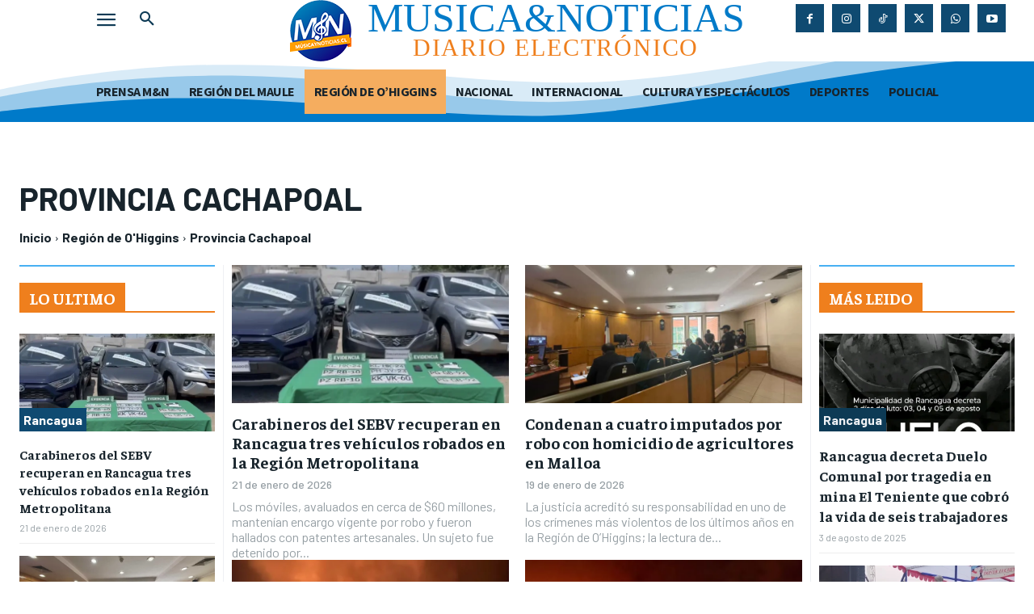

--- FILE ---
content_type: text/html; charset=UTF-8
request_url: https://www.musicaynoticias.cl/category/region-de-ohiggins/provincia-cachapoal/
body_size: 55147
content:
<!doctype html >
<html lang="es">
<head>
    <meta charset="UTF-8" />
    <title>Provincia Cachapoal archivos - musicaynoticias.cl</title>
    <meta name="viewport" content="width=device-width, initial-scale=1.0">
    <link rel="pingback" href="https://www.musicaynoticias.cl/xmlrpc.php" />
    <meta name='robots' content='index, follow, max-image-preview:large, max-snippet:-1, max-video-preview:-1' />
<link rel="icon" type="image/png" href="https://www.musicaynoticias.cl/wp-content/uploads/2024/05/logo-16x16px.png"><!-- Etiqueta de Google (gtag.js) modo de consentimiento dataLayer añadido por Site Kit -->
<script type="text/javascript" id="google_gtagjs-js-consent-mode-data-layer">
/* <![CDATA[ */
window.dataLayer = window.dataLayer || [];function gtag(){dataLayer.push(arguments);}
gtag('consent', 'default', {"ad_personalization":"denied","ad_storage":"denied","ad_user_data":"denied","analytics_storage":"denied","functionality_storage":"denied","security_storage":"denied","personalization_storage":"denied","region":["AT","BE","BG","CH","CY","CZ","DE","DK","EE","ES","FI","FR","GB","GR","HR","HU","IE","IS","IT","LI","LT","LU","LV","MT","NL","NO","PL","PT","RO","SE","SI","SK"],"wait_for_update":500});
window._googlesitekitConsentCategoryMap = {"statistics":["analytics_storage"],"marketing":["ad_storage","ad_user_data","ad_personalization"],"functional":["functionality_storage","security_storage"],"preferences":["personalization_storage"]};
window._googlesitekitConsents = {"ad_personalization":"denied","ad_storage":"denied","ad_user_data":"denied","analytics_storage":"denied","functionality_storage":"denied","security_storage":"denied","personalization_storage":"denied","region":["AT","BE","BG","CH","CY","CZ","DE","DK","EE","ES","FI","FR","GB","GR","HR","HU","IE","IS","IT","LI","LT","LU","LV","MT","NL","NO","PL","PT","RO","SE","SI","SK"],"wait_for_update":500};
/* ]]> */
</script>
<!-- Fin de la etiqueta Google (gtag.js) modo de consentimiento dataLayer añadido por Site Kit -->

	<!-- This site is optimized with the Yoast SEO plugin v26.7 - https://yoast.com/wordpress/plugins/seo/ -->
	<meta name="description" content="Descubre lo último de la Provincia Cachapoal en Musicaynoticias.cl. Noticias locales, actualizaciones políticas y eventos culturales. Mantente informado." />
	<link rel="canonical" href="https://www.musicaynoticias.cl/category/region-de-ohiggins/provincia-cachapoal/" />
	<link rel="next" href="https://www.musicaynoticias.cl/category/region-de-ohiggins/provincia-cachapoal/page/2/" />
	<meta property="og:locale" content="es_ES" />
	<meta property="og:type" content="article" />
	<meta property="og:title" content="Provincia Cachapoal archivos - musicaynoticias.cl" />
	<meta property="og:description" content="Descubre lo último de la Provincia Cachapoal en Musicaynoticias.cl. Noticias locales, actualizaciones políticas y eventos culturales. Mantente informado." />
	<meta property="og:url" content="https://www.musicaynoticias.cl/category/region-de-ohiggins/provincia-cachapoal/" />
	<meta property="og:site_name" content="musicaynoticias.cl" />
	<meta name="twitter:card" content="summary_large_image" />
	<meta name="twitter:site" content="@musicanoticiacl" />
	<script type="application/ld+json" class="yoast-schema-graph">{"@context":"https://schema.org","@graph":[{"@type":"CollectionPage","@id":"https://www.musicaynoticias.cl/category/region-de-ohiggins/provincia-cachapoal/","url":"https://www.musicaynoticias.cl/category/region-de-ohiggins/provincia-cachapoal/","name":"Provincia Cachapoal archivos - musicaynoticias.cl","isPartOf":{"@id":"https://www.musicaynoticias.cl/#website"},"primaryImageOfPage":{"@id":"https://www.musicaynoticias.cl/category/region-de-ohiggins/provincia-cachapoal/#primaryimage"},"image":{"@id":"https://www.musicaynoticias.cl/category/region-de-ohiggins/provincia-cachapoal/#primaryimage"},"thumbnailUrl":"https://www.musicaynoticias.cl/wp-content/uploads/2026/01/IMG_0867.webp","description":"Descubre lo último de la Provincia Cachapoal en Musicaynoticias.cl. Noticias locales, actualizaciones políticas y eventos culturales. Mantente informado.","breadcrumb":{"@id":"https://www.musicaynoticias.cl/category/region-de-ohiggins/provincia-cachapoal/#breadcrumb"},"inLanguage":"es"},{"@type":"ImageObject","inLanguage":"es","@id":"https://www.musicaynoticias.cl/category/region-de-ohiggins/provincia-cachapoal/#primaryimage","url":"https://www.musicaynoticias.cl/wp-content/uploads/2026/01/IMG_0867.webp","contentUrl":"https://www.musicaynoticias.cl/wp-content/uploads/2026/01/IMG_0867.webp","width":1975,"height":1206,"caption":"Screenshot"},{"@type":"BreadcrumbList","@id":"https://www.musicaynoticias.cl/category/region-de-ohiggins/provincia-cachapoal/#breadcrumb","itemListElement":[{"@type":"ListItem","position":1,"name":"Portada","item":"https://www.musicaynoticias.cl/"},{"@type":"ListItem","position":2,"name":"Región de O'Higgins","item":"https://www.musicaynoticias.cl/category/region-de-ohiggins/"},{"@type":"ListItem","position":3,"name":"Provincia Cachapoal"}]},{"@type":"WebSite","@id":"https://www.musicaynoticias.cl/#website","url":"https://www.musicaynoticias.cl/","name":"musicaynoticias.cl","description":"Diario Electrónico","publisher":{"@id":"https://www.musicaynoticias.cl/#organization"},"potentialAction":[{"@type":"SearchAction","target":{"@type":"EntryPoint","urlTemplate":"https://www.musicaynoticias.cl/?s={search_term_string}"},"query-input":{"@type":"PropertyValueSpecification","valueRequired":true,"valueName":"search_term_string"}}],"inLanguage":"es"},{"@type":"Organization","@id":"https://www.musicaynoticias.cl/#organization","name":"musicaynoticias.cl","url":"https://www.musicaynoticias.cl/","logo":{"@type":"ImageObject","inLanguage":"es","@id":"https://www.musicaynoticias.cl/#/schema/logo/image/","url":"https://www.musicaynoticias.cl/wp-content/uploads/2024/05/logo-114x114px.png","contentUrl":"https://www.musicaynoticias.cl/wp-content/uploads/2024/05/logo-114x114px.png","width":114,"height":114,"caption":"musicaynoticias.cl"},"image":{"@id":"https://www.musicaynoticias.cl/#/schema/logo/image/"},"sameAs":["https://www.facebook.com/musicaynoticias.cl","https://x.com/musicanoticiacl","https://www.instagram.com/musicaynoticias/","https://whatsapp.com/channel/0029VaifRGQGOj9q6v8UUP2h","https://www.tiktok.com/@musicaynoticias.cl"]}]}</script>
	<!-- / Yoast SEO plugin. -->


<link rel='dns-prefetch' href='//www.googletagmanager.com' />
<link rel='dns-prefetch' href='//fonts.googleapis.com' />
<link rel='dns-prefetch' href='//pagead2.googlesyndication.com' />
<link rel="alternate" type="application/rss+xml" title="musicaynoticias.cl &raquo; Feed" href="https://www.musicaynoticias.cl/feed/" />
<link rel="alternate" type="application/rss+xml" title="musicaynoticias.cl &raquo; Feed de los comentarios" href="https://www.musicaynoticias.cl/comments/feed/" />
<link rel="alternate" type="application/rss+xml" title="musicaynoticias.cl &raquo; Categoría Provincia Cachapoal del feed" href="https://www.musicaynoticias.cl/category/region-de-ohiggins/provincia-cachapoal/feed/" />
<style id='wp-img-auto-sizes-contain-inline-css' type='text/css'>
img:is([sizes=auto i],[sizes^="auto," i]){contain-intrinsic-size:3000px 1500px}
/*# sourceURL=wp-img-auto-sizes-contain-inline-css */
</style>
<style id='wp-emoji-styles-inline-css' type='text/css'>

	img.wp-smiley, img.emoji {
		display: inline !important;
		border: none !important;
		box-shadow: none !important;
		height: 1em !important;
		width: 1em !important;
		margin: 0 0.07em !important;
		vertical-align: -0.1em !important;
		background: none !important;
		padding: 0 !important;
	}
/*# sourceURL=wp-emoji-styles-inline-css */
</style>
<style id='classic-theme-styles-inline-css' type='text/css'>
/*! This file is auto-generated */
.wp-block-button__link{color:#fff;background-color:#32373c;border-radius:9999px;box-shadow:none;text-decoration:none;padding:calc(.667em + 2px) calc(1.333em + 2px);font-size:1.125em}.wp-block-file__button{background:#32373c;color:#fff;text-decoration:none}
/*# sourceURL=/wp-includes/css/classic-themes.min.css */
</style>
<link rel='stylesheet' id='pdp/front.css-css' href='https://www.musicaynoticias.cl/wp-content/plugins/post-draft-preview/dist/styles/front.css' type='text/css' media='all' />
<link rel='stylesheet' id='widgetopts-styles-css' href='https://www.musicaynoticias.cl/wp-content/plugins/widget-options/assets/css/widget-options.css?ver=4.1.3' type='text/css' media='all' />
<link rel='stylesheet' id='td-plugin-multi-purpose-css' href='https://www.musicaynoticias.cl/wp-content/plugins/td-composer/td-multi-purpose/style.css?ver=def8edc4e13d95bdf49953a9dce2f608' type='text/css' media='all' />
<link rel='stylesheet' id='google-fonts-style-css' href='https://fonts.googleapis.com/css?family=Barlow%3A400%2C300%2C300italic%2C400italic%2C500%2C500italic%2C600%2C600italic%2C700%2C700italic%2C800%2C800italic%2C900%2C900italic%7COpen+Sans%3A400%2C600%2C700%2C300%2C300italic%2C400italic%2C500%2C500italic%2C600italic%2C700italic%2C800%2C800italic%2C900%2C900italic%7CRoboto%3A400%2C600%2C700%2C300%2C300italic%2C400italic%2C500%2C500italic%2C600italic%2C700italic%2C800%2C800italic%2C900%2C900italic%7CSource+Sans+Pro%3A700%2C400%2C900%7CBarlow%3A600%2C500%2C400%2C700%7CGelasio%3A500%2C400%7CFaustina%3A700%2C400&#038;display=swap&#038;ver=12.6.8' type='text/css' media='all' />
<link rel='stylesheet' id='tds-front-css' href='https://www.musicaynoticias.cl/wp-content/plugins/td-subscription/assets/css/tds-front.css?ver=1.6.2' type='text/css' media='all' />
<link rel='stylesheet' id='font_awesome-css' href='https://www.musicaynoticias.cl/wp-content/plugins/td-composer/assets/fonts/font-awesome/font-awesome.css?ver=def8edc4e13d95bdf49953a9dce2f608' type='text/css' media='all' />
<link rel='stylesheet' id='td-theme-css' href='https://www.musicaynoticias.cl/wp-content/themes/Newspaper/style.css?ver=12.6.8' type='text/css' media='all' />
<style id='td-theme-inline-css' type='text/css'>@media (max-width:767px){.td-header-desktop-wrap{display:none}}@media (min-width:767px){.td-header-mobile-wrap{display:none}}</style>
<link rel='stylesheet' id='jquery-lazyloadxt-spinner-css-css' href='//www.musicaynoticias.cl/wp-content/plugins/a3-lazy-load/assets/css/jquery.lazyloadxt.spinner.css?ver=6.9' type='text/css' media='all' />
<link rel='stylesheet' id='td-legacy-framework-front-style-css' href='https://www.musicaynoticias.cl/wp-content/plugins/td-composer/legacy/Newspaper/assets/css/td_legacy_main.css?ver=def8edc4e13d95bdf49953a9dce2f608' type='text/css' media='all' />
<link rel='stylesheet' id='tdb_style_cloud_templates_front-css' href='https://www.musicaynoticias.cl/wp-content/plugins/td-cloud-library/assets/css/tdb_main.css?ver=b33652f2535d2f3812f59e306e26300d' type='text/css' media='all' />
<script type="text/javascript" src="https://www.musicaynoticias.cl/wp-includes/js/jquery/jquery.min.js?ver=3.7.1" id="jquery-core-js"></script>
<script type="text/javascript" src="https://www.musicaynoticias.cl/wp-includes/js/jquery/jquery-migrate.min.js?ver=3.4.1" id="jquery-migrate-js"></script>

<!-- Fragmento de código de la etiqueta de Google (gtag.js) añadida por Site Kit -->
<!-- Fragmento de código de Google Analytics añadido por Site Kit -->
<script type="text/javascript" src="https://www.googletagmanager.com/gtag/js?id=G-LGK80ZSMZ3" id="google_gtagjs-js" async></script>
<script type="text/javascript" id="google_gtagjs-js-after">
/* <![CDATA[ */
window.dataLayer = window.dataLayer || [];function gtag(){dataLayer.push(arguments);}
gtag("set","linker",{"domains":["www.musicaynoticias.cl"]});
gtag("js", new Date());
gtag("set", "developer_id.dZTNiMT", true);
gtag("config", "G-LGK80ZSMZ3");
 window._googlesitekit = window._googlesitekit || {}; window._googlesitekit.throttledEvents = []; window._googlesitekit.gtagEvent = (name, data) => { var key = JSON.stringify( { name, data } ); if ( !! window._googlesitekit.throttledEvents[ key ] ) { return; } window._googlesitekit.throttledEvents[ key ] = true; setTimeout( () => { delete window._googlesitekit.throttledEvents[ key ]; }, 5 ); gtag( "event", name, { ...data, event_source: "site-kit" } ); }; 
//# sourceURL=google_gtagjs-js-after
/* ]]> */
</script>
<link rel="https://api.w.org/" href="https://www.musicaynoticias.cl/wp-json/" /><link rel="alternate" title="JSON" type="application/json" href="https://www.musicaynoticias.cl/wp-json/wp/v2/categories/50" /><link rel="EditURI" type="application/rsd+xml" title="RSD" href="https://www.musicaynoticias.cl/xmlrpc.php?rsd" />
<meta name="generator" content="WordPress 6.9" />

<!-- This site is using AdRotate Professional v5.26 to display their advertisements - https://ajdg.solutions/ -->
<!-- AdRotate CSS -->
<style type="text/css" media="screen">
	.g { margin:0px; padding:0px; overflow:hidden; line-height:1; zoom:1; }
	.g img { height:auto; }
	.g-col { position:relative; float:left; }
	.g-col:first-child { margin-left: 0; }
	.g-col:last-child { margin-right: 0; }
	.g-wall { display:block; position:fixed; left:0; top:0; width:100%; height:100%; z-index:-1; }
	.woocommerce-page .g, .bbpress-wrapper .g { margin: 20px auto; clear:both; }
	.g-20 {  width:100%; max-width:300px;  height:100%; max-height:196px; margin: 0 auto; }
	.g-18 {  width:100%; max-width:300px;  height:100%; max-height:196px; margin: 0 auto; }
	.g-17 {  width:100%; max-width:300px;  height:100%; max-height:196px; margin: 0 auto; }
	.g-12 {  width:100%; max-width:300px;  height:100%; max-height:196px; margin: 0 auto; }
	.g-1 {  width:100%; max-width:370px;  height:100%; max-height:260px; margin: 0 auto; }
	.g-2 {  width:100%; max-width:370px;  height:100%; max-height:260px; margin: 0 auto; }
	.g-3 {  width:100%; max-width:370px;  height:100%; max-height:300px; margin: 0 auto; }
	.g-4 {  width:100%; max-width:370px;  height:100%; max-height:260px; margin: 0 auto; }
	.g-5 {  margin: 0 auto; }
	.g-6 {  width:100%; max-width:370px;  height:100%; max-height:260px; margin: 0 auto; }
	.g-7 {  margin: 0 auto; }
	.g-8 {  width:100%; max-width:370px;  height:100%; max-height:260px; margin: 0 auto; }
	.g-23 {  width:100%; max-width:370px;  height:100%; max-height:260px; margin: 0 auto; }
	.g-24 {  width:100%; max-width:370px;  height:100%; max-height:260px; margin: 0 auto; }
	.g-25 {  width:100%; max-width:370px;  height:100%; max-height:260px; margin: 0 auto; }
	.g-26 {  width:100%; max-width:370px;  height:100%; max-height:260px; margin: 0 auto; }
	.g-27 {  width:100%; max-width:370px;  height:100%; max-height:260px; margin: 0 auto; }
	.g-22 { margin:0px 0px 0px 0px; width:100%; max-width:300px; height:100%; max-height:196px; }
	.g-28 { margin:0px 0px 0px 0px; width:100%; max-width:370px; height:100%; max-height:260px; }
	@media only screen and (max-width: 480px) {
		.g-col, .g-dyn, .g-single { width:100%; margin-left:0; margin-right:0; }
		.woocommerce-page .g, .bbpress-wrapper .g { margin: 10px auto; }
	}
</style>
<!-- /AdRotate CSS -->

<meta name="generator" content="Site Kit by Google 1.170.0" /><meta name="generator" content="performance-lab 4.0.0; plugins: embed-optimizer, webp-uploads">
<meta name="generator" content="webp-uploads 2.6.0">
    <script>
        window.tdb_global_vars = {"wpRestUrl":"https:\/\/www.musicaynoticias.cl\/wp-json\/","permalinkStructure":"\/%category%\/%postname%\/"};
        window.tdb_p_autoload_vars = {"isAjax":false,"isAdminBarShowing":false};
    </script>
    
    <style id="tdb-global-colors">:root{--ev-black:#0c1b1a;--ev-white:#FFFFFF;--ev-primary:#38EBE7;--ev-accent:#47cac5;--ev-primary-light:#B0F7F3;--ev-alternate:#8fdbd9;--ev-bg-grey:#f3f4f6;--ev-bg-grey-alt:#eaecee;--ev-bg-grey-neutral:#dbdcdf;--ev-blue-1:#7AB3ED;--ev-blue-2:#b5d6f7;--ev-rose-1:#f7c4c1;--ev-rose-2:#e5847f;--ev-dark-1:#3B6F6C;--ev-dark-2:#183533;--accent-color:#fff;--lc-contrast-co1:#ffd988;--lc-contrast-co2:#f5ad5f;--lc-white:#FFFFFF;--lc-lgrey:#EDEEEE;--lc-lgrey-c1:#cedfea;--lc-mgrey:#C1C6CA;--lc-primary:#48b0f2;--lc-lprimary:#94d5ff;--lc-dprimary:#007ac8;--lc-black:#18242c;--lc-greyish:#EEF0F4;--lc-dark-blue:#0F4A71;--lc-dark-grey:#969FA4;--lc-darker-blue:#0D3A55}</style>

    
	            <style id="tdb-global-fonts">
                
:root{--ev-accent-font:Fahkwang;--ev-primary-font:Plus Jakarta Sans;--sans-serif:Barlow;--serif:Faustina;}
            </style>
            
<!-- Metaetiquetas de Google AdSense añadidas por Site Kit -->
<meta name="google-adsense-platform-account" content="ca-host-pub-2644536267352236">
<meta name="google-adsense-platform-domain" content="sitekit.withgoogle.com">
<!-- Acabar con las metaetiquetas de Google AdSense añadidas por Site Kit -->
<meta name="generator" content="optimization-detective 1.0.0-beta3">
<meta name="generator" content="embed-optimizer 1.0.0-beta2">

<!-- Fragmento de código de Google Tag Manager añadido por Site Kit -->
<script type="text/javascript">
/* <![CDATA[ */

			( function( w, d, s, l, i ) {
				w[l] = w[l] || [];
				w[l].push( {'gtm.start': new Date().getTime(), event: 'gtm.js'} );
				var f = d.getElementsByTagName( s )[0],
					j = d.createElement( s ), dl = l != 'dataLayer' ? '&l=' + l : '';
				j.async = true;
				j.src = 'https://www.googletagmanager.com/gtm.js?id=' + i + dl;
				f.parentNode.insertBefore( j, f );
			} )( window, document, 'script', 'dataLayer', 'GTM-T2NG8L6H' );
			
/* ]]> */
</script>

<!-- Final del fragmento de código de Google Tag Manager añadido por Site Kit -->

<!-- Fragmento de código de Google Adsense añadido por Site Kit -->
<script type="text/javascript" async="async" src="https://pagead2.googlesyndication.com/pagead/js/adsbygoogle.js?client=ca-pub-9504517749962035&amp;host=ca-host-pub-2644536267352236" crossorigin="anonymous"></script>

<!-- Final del fragmento de código de Google Adsense añadido por Site Kit -->

<!-- JS generated by theme -->

<script type="text/javascript" id="td-generated-header-js">
    
    

	    var tdBlocksArray = []; //here we store all the items for the current page

	    // td_block class - each ajax block uses a object of this class for requests
	    function tdBlock() {
		    this.id = '';
		    this.block_type = 1; //block type id (1-234 etc)
		    this.atts = '';
		    this.td_column_number = '';
		    this.td_current_page = 1; //
		    this.post_count = 0; //from wp
		    this.found_posts = 0; //from wp
		    this.max_num_pages = 0; //from wp
		    this.td_filter_value = ''; //current live filter value
		    this.is_ajax_running = false;
		    this.td_user_action = ''; // load more or infinite loader (used by the animation)
		    this.header_color = '';
		    this.ajax_pagination_infinite_stop = ''; //show load more at page x
	    }

        // td_js_generator - mini detector
        ( function () {
            var htmlTag = document.getElementsByTagName("html")[0];

	        if ( navigator.userAgent.indexOf("MSIE 10.0") > -1 ) {
                htmlTag.className += ' ie10';
            }

            if ( !!navigator.userAgent.match(/Trident.*rv\:11\./) ) {
                htmlTag.className += ' ie11';
            }

	        if ( navigator.userAgent.indexOf("Edge") > -1 ) {
                htmlTag.className += ' ieEdge';
            }

            if ( /(iPad|iPhone|iPod)/g.test(navigator.userAgent) ) {
                htmlTag.className += ' td-md-is-ios';
            }

            var user_agent = navigator.userAgent.toLowerCase();
            if ( user_agent.indexOf("android") > -1 ) {
                htmlTag.className += ' td-md-is-android';
            }

            if ( -1 !== navigator.userAgent.indexOf('Mac OS X')  ) {
                htmlTag.className += ' td-md-is-os-x';
            }

            if ( /chrom(e|ium)/.test(navigator.userAgent.toLowerCase()) ) {
               htmlTag.className += ' td-md-is-chrome';
            }

            if ( -1 !== navigator.userAgent.indexOf('Firefox') ) {
                htmlTag.className += ' td-md-is-firefox';
            }

            if ( -1 !== navigator.userAgent.indexOf('Safari') && -1 === navigator.userAgent.indexOf('Chrome') ) {
                htmlTag.className += ' td-md-is-safari';
            }

            if( -1 !== navigator.userAgent.indexOf('IEMobile') ){
                htmlTag.className += ' td-md-is-iemobile';
            }

        })();

        var tdLocalCache = {};

        ( function () {
            "use strict";

            tdLocalCache = {
                data: {},
                remove: function (resource_id) {
                    delete tdLocalCache.data[resource_id];
                },
                exist: function (resource_id) {
                    return tdLocalCache.data.hasOwnProperty(resource_id) && tdLocalCache.data[resource_id] !== null;
                },
                get: function (resource_id) {
                    return tdLocalCache.data[resource_id];
                },
                set: function (resource_id, cachedData) {
                    tdLocalCache.remove(resource_id);
                    tdLocalCache.data[resource_id] = cachedData;
                }
            };
        })();

    
    
var td_viewport_interval_list=[{"limitBottom":767,"sidebarWidth":228},{"limitBottom":1018,"sidebarWidth":300},{"limitBottom":1140,"sidebarWidth":324}];
var tds_show_more_info="Mostrar m\u00e1s informaci\u00f3n";
var tds_show_less_info="Mostrar menos informaci\u00f3n";
var tdc_is_installed="yes";
var td_ajax_url="https:\/\/www.musicaynoticias.cl\/wp-admin\/admin-ajax.php?td_theme_name=Newspaper&v=12.6.8";
var td_get_template_directory_uri="https:\/\/www.musicaynoticias.cl\/wp-content\/plugins\/td-composer\/legacy\/common";
var tds_snap_menu="";
var tds_logo_on_sticky="";
var tds_header_style="";
var td_please_wait="Por favor espera...";
var td_email_user_pass_incorrect="Usuario o contrase\u00f1a incorrecta!";
var td_email_user_incorrect="Correo electr\u00f3nico o nombre de usuario incorrecto!";
var td_email_incorrect="Email incorrecto!";
var td_user_incorrect="Nombre de usuario incorrecto!";
var td_email_user_empty="Correo electr\u00f3nico o nombre de usuario vac\u00edo!";
var td_pass_empty="Pase vac\u00edo!";
var td_pass_pattern_incorrect="Patr\u00f3n de paso no v\u00e1lido!";
var td_retype_pass_incorrect="\u00a1El pase reescrito es incorrecto!";
var tds_more_articles_on_post_enable="";
var tds_more_articles_on_post_time_to_wait="";
var tds_more_articles_on_post_pages_distance_from_top=0;
var tds_captcha="";
var tds_theme_color_site_wide="#4db2ec";
var tds_smart_sidebar="";
var tdThemeName="Newspaper";
var tdThemeNameWl="Newspaper";
var td_magnific_popup_translation_tPrev="Anterior (tecla de flecha izquierda)";
var td_magnific_popup_translation_tNext="Siguiente (tecla de flecha derecha)";
var td_magnific_popup_translation_tCounter="%curr% de %total%";
var td_magnific_popup_translation_ajax_tError="El contenido de %url% no pudo cargarse.";
var td_magnific_popup_translation_image_tError="La imagen #%curr% no pudo cargarse.";
var tdBlockNonce="f157588993";
var tdMobileMenu="enabled";
var tdMobileSearch="enabled";
var tdDateNamesI18n={"month_names":["enero","febrero","marzo","abril","mayo","junio","julio","agosto","septiembre","octubre","noviembre","diciembre"],"month_names_short":["Ene","Feb","Mar","Abr","May","Jun","Jul","Ago","Sep","Oct","Nov","Dic"],"day_names":["domingo","lunes","martes","mi\u00e9rcoles","jueves","viernes","s\u00e1bado"],"day_names_short":["Dom","Lun","Mar","Mi\u00e9","Jue","Vie","S\u00e1b"]};
var td_reset_pass_empty="Ingrese una nueva contrase\u00f1a antes de continuar.";
var td_reset_pass_confirm_empty="Confirme la nueva contrase\u00f1a antes de continuar.";
var td_reset_pass_not_matching="Aseg\u00farese de que las contrase\u00f1as coincidan.";
var tdb_modal_confirm="Ahorrar";
var tdb_modal_cancel="Cancelar";
var tdb_modal_confirm_alt="S\u00ed";
var tdb_modal_cancel_alt="No";
var td_deploy_mode="deploy";
var td_ad_background_click_link="";
var td_ad_background_click_target="";
</script>


<!-- Header style compiled by theme -->

<style>.td-mobile-content .td-mobile-main-menu>li>a{font-family:Barlow}.td-mobile-content .sub-menu a{font-family:Barlow}#td-mobile-nav,#td-mobile-nav .wpb_button,.td-search-wrap-mob{font-family:Barlow}:root{--td_excl_label:'EXCLUSIVO';--td_mobile_gradient_one_mob:#18242c;--td_mobile_gradient_two_mob:#18242c;--td_mobile_text_active_color:#48b0f2;--td_mobile_button_background_mob:#48b0f2;--td_mobile_button_color_mob:#ffffff}</style>

<!-- Google tag (gtag.js) -->
<script async src="https://www.googletagmanager.com/gtag/js?id=G-LGK80ZSMZ3"></script>
<script>
  window.dataLayer = window.dataLayer || [];
  function gtag(){dataLayer.push(arguments);}
  gtag('js', new Date());

  gtag('config', 'G-LGK80ZSMZ3');
</script>

<link rel="icon" href="https://www.musicaynoticias.cl/wp-content/uploads/2024/05/cropped-logo-512x512px-32x32.png" sizes="32x32" />
<link rel="icon" href="https://www.musicaynoticias.cl/wp-content/uploads/2024/05/cropped-logo-512x512px-192x192.png" sizes="192x192" />
<link rel="apple-touch-icon" href="https://www.musicaynoticias.cl/wp-content/uploads/2024/05/cropped-logo-512x512px-180x180.png" />
<meta name="msapplication-TileImage" content="https://www.musicaynoticias.cl/wp-content/uploads/2024/05/cropped-logo-512x512px-270x270.png" />

<!-- Button style compiled by theme -->

<style></style>

	<style id="tdw-css-placeholder"></style><style id='global-styles-inline-css' type='text/css'>
:root{--wp--preset--aspect-ratio--square: 1;--wp--preset--aspect-ratio--4-3: 4/3;--wp--preset--aspect-ratio--3-4: 3/4;--wp--preset--aspect-ratio--3-2: 3/2;--wp--preset--aspect-ratio--2-3: 2/3;--wp--preset--aspect-ratio--16-9: 16/9;--wp--preset--aspect-ratio--9-16: 9/16;--wp--preset--color--black: #000000;--wp--preset--color--cyan-bluish-gray: #abb8c3;--wp--preset--color--white: #ffffff;--wp--preset--color--pale-pink: #f78da7;--wp--preset--color--vivid-red: #cf2e2e;--wp--preset--color--luminous-vivid-orange: #ff6900;--wp--preset--color--luminous-vivid-amber: #fcb900;--wp--preset--color--light-green-cyan: #7bdcb5;--wp--preset--color--vivid-green-cyan: #00d084;--wp--preset--color--pale-cyan-blue: #8ed1fc;--wp--preset--color--vivid-cyan-blue: #0693e3;--wp--preset--color--vivid-purple: #9b51e0;--wp--preset--gradient--vivid-cyan-blue-to-vivid-purple: linear-gradient(135deg,rgb(6,147,227) 0%,rgb(155,81,224) 100%);--wp--preset--gradient--light-green-cyan-to-vivid-green-cyan: linear-gradient(135deg,rgb(122,220,180) 0%,rgb(0,208,130) 100%);--wp--preset--gradient--luminous-vivid-amber-to-luminous-vivid-orange: linear-gradient(135deg,rgb(252,185,0) 0%,rgb(255,105,0) 100%);--wp--preset--gradient--luminous-vivid-orange-to-vivid-red: linear-gradient(135deg,rgb(255,105,0) 0%,rgb(207,46,46) 100%);--wp--preset--gradient--very-light-gray-to-cyan-bluish-gray: linear-gradient(135deg,rgb(238,238,238) 0%,rgb(169,184,195) 100%);--wp--preset--gradient--cool-to-warm-spectrum: linear-gradient(135deg,rgb(74,234,220) 0%,rgb(151,120,209) 20%,rgb(207,42,186) 40%,rgb(238,44,130) 60%,rgb(251,105,98) 80%,rgb(254,248,76) 100%);--wp--preset--gradient--blush-light-purple: linear-gradient(135deg,rgb(255,206,236) 0%,rgb(152,150,240) 100%);--wp--preset--gradient--blush-bordeaux: linear-gradient(135deg,rgb(254,205,165) 0%,rgb(254,45,45) 50%,rgb(107,0,62) 100%);--wp--preset--gradient--luminous-dusk: linear-gradient(135deg,rgb(255,203,112) 0%,rgb(199,81,192) 50%,rgb(65,88,208) 100%);--wp--preset--gradient--pale-ocean: linear-gradient(135deg,rgb(255,245,203) 0%,rgb(182,227,212) 50%,rgb(51,167,181) 100%);--wp--preset--gradient--electric-grass: linear-gradient(135deg,rgb(202,248,128) 0%,rgb(113,206,126) 100%);--wp--preset--gradient--midnight: linear-gradient(135deg,rgb(2,3,129) 0%,rgb(40,116,252) 100%);--wp--preset--font-size--small: 11px;--wp--preset--font-size--medium: 20px;--wp--preset--font-size--large: 32px;--wp--preset--font-size--x-large: 42px;--wp--preset--font-size--regular: 15px;--wp--preset--font-size--larger: 50px;--wp--preset--spacing--20: 0.44rem;--wp--preset--spacing--30: 0.67rem;--wp--preset--spacing--40: 1rem;--wp--preset--spacing--50: 1.5rem;--wp--preset--spacing--60: 2.25rem;--wp--preset--spacing--70: 3.38rem;--wp--preset--spacing--80: 5.06rem;--wp--preset--shadow--natural: 6px 6px 9px rgba(0, 0, 0, 0.2);--wp--preset--shadow--deep: 12px 12px 50px rgba(0, 0, 0, 0.4);--wp--preset--shadow--sharp: 6px 6px 0px rgba(0, 0, 0, 0.2);--wp--preset--shadow--outlined: 6px 6px 0px -3px rgb(255, 255, 255), 6px 6px rgb(0, 0, 0);--wp--preset--shadow--crisp: 6px 6px 0px rgb(0, 0, 0);}:where(.is-layout-flex){gap: 0.5em;}:where(.is-layout-grid){gap: 0.5em;}body .is-layout-flex{display: flex;}.is-layout-flex{flex-wrap: wrap;align-items: center;}.is-layout-flex > :is(*, div){margin: 0;}body .is-layout-grid{display: grid;}.is-layout-grid > :is(*, div){margin: 0;}:where(.wp-block-columns.is-layout-flex){gap: 2em;}:where(.wp-block-columns.is-layout-grid){gap: 2em;}:where(.wp-block-post-template.is-layout-flex){gap: 1.25em;}:where(.wp-block-post-template.is-layout-grid){gap: 1.25em;}.has-black-color{color: var(--wp--preset--color--black) !important;}.has-cyan-bluish-gray-color{color: var(--wp--preset--color--cyan-bluish-gray) !important;}.has-white-color{color: var(--wp--preset--color--white) !important;}.has-pale-pink-color{color: var(--wp--preset--color--pale-pink) !important;}.has-vivid-red-color{color: var(--wp--preset--color--vivid-red) !important;}.has-luminous-vivid-orange-color{color: var(--wp--preset--color--luminous-vivid-orange) !important;}.has-luminous-vivid-amber-color{color: var(--wp--preset--color--luminous-vivid-amber) !important;}.has-light-green-cyan-color{color: var(--wp--preset--color--light-green-cyan) !important;}.has-vivid-green-cyan-color{color: var(--wp--preset--color--vivid-green-cyan) !important;}.has-pale-cyan-blue-color{color: var(--wp--preset--color--pale-cyan-blue) !important;}.has-vivid-cyan-blue-color{color: var(--wp--preset--color--vivid-cyan-blue) !important;}.has-vivid-purple-color{color: var(--wp--preset--color--vivid-purple) !important;}.has-black-background-color{background-color: var(--wp--preset--color--black) !important;}.has-cyan-bluish-gray-background-color{background-color: var(--wp--preset--color--cyan-bluish-gray) !important;}.has-white-background-color{background-color: var(--wp--preset--color--white) !important;}.has-pale-pink-background-color{background-color: var(--wp--preset--color--pale-pink) !important;}.has-vivid-red-background-color{background-color: var(--wp--preset--color--vivid-red) !important;}.has-luminous-vivid-orange-background-color{background-color: var(--wp--preset--color--luminous-vivid-orange) !important;}.has-luminous-vivid-amber-background-color{background-color: var(--wp--preset--color--luminous-vivid-amber) !important;}.has-light-green-cyan-background-color{background-color: var(--wp--preset--color--light-green-cyan) !important;}.has-vivid-green-cyan-background-color{background-color: var(--wp--preset--color--vivid-green-cyan) !important;}.has-pale-cyan-blue-background-color{background-color: var(--wp--preset--color--pale-cyan-blue) !important;}.has-vivid-cyan-blue-background-color{background-color: var(--wp--preset--color--vivid-cyan-blue) !important;}.has-vivid-purple-background-color{background-color: var(--wp--preset--color--vivid-purple) !important;}.has-black-border-color{border-color: var(--wp--preset--color--black) !important;}.has-cyan-bluish-gray-border-color{border-color: var(--wp--preset--color--cyan-bluish-gray) !important;}.has-white-border-color{border-color: var(--wp--preset--color--white) !important;}.has-pale-pink-border-color{border-color: var(--wp--preset--color--pale-pink) !important;}.has-vivid-red-border-color{border-color: var(--wp--preset--color--vivid-red) !important;}.has-luminous-vivid-orange-border-color{border-color: var(--wp--preset--color--luminous-vivid-orange) !important;}.has-luminous-vivid-amber-border-color{border-color: var(--wp--preset--color--luminous-vivid-amber) !important;}.has-light-green-cyan-border-color{border-color: var(--wp--preset--color--light-green-cyan) !important;}.has-vivid-green-cyan-border-color{border-color: var(--wp--preset--color--vivid-green-cyan) !important;}.has-pale-cyan-blue-border-color{border-color: var(--wp--preset--color--pale-cyan-blue) !important;}.has-vivid-cyan-blue-border-color{border-color: var(--wp--preset--color--vivid-cyan-blue) !important;}.has-vivid-purple-border-color{border-color: var(--wp--preset--color--vivid-purple) !important;}.has-vivid-cyan-blue-to-vivid-purple-gradient-background{background: var(--wp--preset--gradient--vivid-cyan-blue-to-vivid-purple) !important;}.has-light-green-cyan-to-vivid-green-cyan-gradient-background{background: var(--wp--preset--gradient--light-green-cyan-to-vivid-green-cyan) !important;}.has-luminous-vivid-amber-to-luminous-vivid-orange-gradient-background{background: var(--wp--preset--gradient--luminous-vivid-amber-to-luminous-vivid-orange) !important;}.has-luminous-vivid-orange-to-vivid-red-gradient-background{background: var(--wp--preset--gradient--luminous-vivid-orange-to-vivid-red) !important;}.has-very-light-gray-to-cyan-bluish-gray-gradient-background{background: var(--wp--preset--gradient--very-light-gray-to-cyan-bluish-gray) !important;}.has-cool-to-warm-spectrum-gradient-background{background: var(--wp--preset--gradient--cool-to-warm-spectrum) !important;}.has-blush-light-purple-gradient-background{background: var(--wp--preset--gradient--blush-light-purple) !important;}.has-blush-bordeaux-gradient-background{background: var(--wp--preset--gradient--blush-bordeaux) !important;}.has-luminous-dusk-gradient-background{background: var(--wp--preset--gradient--luminous-dusk) !important;}.has-pale-ocean-gradient-background{background: var(--wp--preset--gradient--pale-ocean) !important;}.has-electric-grass-gradient-background{background: var(--wp--preset--gradient--electric-grass) !important;}.has-midnight-gradient-background{background: var(--wp--preset--gradient--midnight) !important;}.has-small-font-size{font-size: var(--wp--preset--font-size--small) !important;}.has-medium-font-size{font-size: var(--wp--preset--font-size--medium) !important;}.has-large-font-size{font-size: var(--wp--preset--font-size--large) !important;}.has-x-large-font-size{font-size: var(--wp--preset--font-size--x-large) !important;}
/*# sourceURL=global-styles-inline-css */
</style>
</head>

<body class="archive category category-provincia-cachapoal category-50 wp-theme-Newspaper global-block-template-1 tdb-template  tdc-header-template  tdc-footer-template td-full-layout" itemscope="itemscope" itemtype="https://schema.org/WebPage">

    <div class="td-scroll-up" data-style="style1"><i class="td-icon-menu-up"></i></div>
    <div class="td-menu-background" style="visibility:hidden"></div>
<div id="td-mobile-nav" style="visibility:hidden">
    <div class="td-mobile-container">
        <!-- mobile menu top section -->
        <div class="td-menu-socials-wrap">
            <!-- socials -->
            <div class="td-menu-socials">
                            </div>
            <!-- close button -->
            <div class="td-mobile-close">
                <span><i class="td-icon-close-mobile"></i></span>
            </div>
        </div>

        <!-- login section -->
                    <div class="td-menu-login-section">
                
    <div class="td-guest-wrap">
        <div class="td-menu-login"><a id="login-link-mob">Registrarse</a></div>
    </div>
            </div>
        
        <!-- menu section -->
        <div class="td-mobile-content">
            <div class="menu-mainmenu-container"><ul id="menu-mainmenu-2" class="td-mobile-main-menu"><li class="menu-item menu-item-type-post_type menu-item-object-page menu-item-home menu-item-first menu-item-879"><a href="https://www.musicaynoticias.cl/">Prensa M&#038;N</a></li>
<li class="menu-item menu-item-type-taxonomy menu-item-object-category menu-item-has-children menu-item-536"><a href="https://www.musicaynoticias.cl/category/region-del-maule/">Región Del Maule<i class="td-icon-menu-right td-element-after"></i></a>
<ul class="sub-menu">
	<li class="menu-item menu-item-type-taxonomy menu-item-object-category menu-item-has-children menu-item-537"><a href="https://www.musicaynoticias.cl/category/region-del-maule/provincia-de-curico/">Provincia de Curicó<i class="td-icon-menu-right td-element-after"></i></a>
	<ul class="sub-menu">
		<li class="menu-item menu-item-type-taxonomy menu-item-object-category menu-item-543"><a href="https://www.musicaynoticias.cl/category/region-del-maule/provincia-de-curico/curico/">Curicó</a></li>
		<li class="menu-item menu-item-type-taxonomy menu-item-object-category menu-item-544"><a href="https://www.musicaynoticias.cl/category/region-del-maule/provincia-de-curico/hualane/">Hualañé</a></li>
		<li class="menu-item menu-item-type-taxonomy menu-item-object-category menu-item-550"><a href="https://www.musicaynoticias.cl/category/region-del-maule/provincia-de-curico/licanten/">Licantén</a></li>
		<li class="menu-item menu-item-type-taxonomy menu-item-object-category menu-item-has-children menu-item-551"><a href="https://www.musicaynoticias.cl/category/region-del-maule/provincia-de-curico/molina/">Molina<i class="td-icon-menu-right td-element-after"></i></a>
		<ul class="sub-menu">
			<li class="menu-item menu-item-type-post_type menu-item-object-page menu-item-618"><a href="https://www.musicaynoticias.cl/festival-folclorico-vendimia-molina/">Festival Folclorico Vendimia Molina</a></li>
		</ul>
</li>
		<li class="menu-item menu-item-type-taxonomy menu-item-object-category menu-item-538"><a href="https://www.musicaynoticias.cl/category/region-del-maule/provincia-de-curico/rauco/">Rauco</a></li>
		<li class="menu-item menu-item-type-taxonomy menu-item-object-category menu-item-539"><a href="https://www.musicaynoticias.cl/category/region-del-maule/provincia-de-curico/romeral/">Romeral</a></li>
		<li class="menu-item menu-item-type-taxonomy menu-item-object-category menu-item-540"><a href="https://www.musicaynoticias.cl/category/region-del-maule/provincia-de-curico/sagrada-familia/">Sagrada Familia</a></li>
		<li class="menu-item menu-item-type-taxonomy menu-item-object-category menu-item-541"><a href="https://www.musicaynoticias.cl/category/region-del-maule/provincia-de-curico/teno/">Teno</a></li>
		<li class="menu-item menu-item-type-taxonomy menu-item-object-category menu-item-542"><a href="https://www.musicaynoticias.cl/category/region-del-maule/provincia-de-curico/vichuquen/">Vichuquén</a></li>
	</ul>
</li>
	<li class="menu-item menu-item-type-taxonomy menu-item-object-category menu-item-has-children menu-item-552"><a href="https://www.musicaynoticias.cl/category/region-del-maule/provincia-de-cauquenes/">Provincia de Cauquenes<i class="td-icon-menu-right td-element-after"></i></a>
	<ul class="sub-menu">
		<li class="menu-item menu-item-type-taxonomy menu-item-object-category menu-item-554"><a href="https://www.musicaynoticias.cl/category/region-del-maule/provincia-de-cauquenes/cauquenes/">Cauquenes</a></li>
		<li class="menu-item menu-item-type-taxonomy menu-item-object-category menu-item-555"><a href="https://www.musicaynoticias.cl/category/region-del-maule/provincia-de-cauquenes/chanco/">Chanco</a></li>
		<li class="menu-item menu-item-type-taxonomy menu-item-object-category menu-item-553"><a href="https://www.musicaynoticias.cl/category/region-del-maule/provincia-de-cauquenes/pelluhue/">Pelluhue</a></li>
	</ul>
</li>
	<li class="menu-item menu-item-type-taxonomy menu-item-object-category menu-item-has-children menu-item-556"><a href="https://www.musicaynoticias.cl/category/region-del-maule/provincia-de-linares/">Provincia de Linares<i class="td-icon-menu-right td-element-after"></i></a>
	<ul class="sub-menu">
		<li class="menu-item menu-item-type-taxonomy menu-item-object-category menu-item-561"><a href="https://www.musicaynoticias.cl/category/region-del-maule/provincia-de-linares/colbun/">Colbún</a></li>
		<li class="menu-item menu-item-type-taxonomy menu-item-object-category menu-item-562"><a href="https://www.musicaynoticias.cl/category/region-del-maule/provincia-de-linares/linares/">Linares</a></li>
		<li class="menu-item menu-item-type-taxonomy menu-item-object-category menu-item-563"><a href="https://www.musicaynoticias.cl/category/region-del-maule/provincia-de-linares/longavi/">Longaví</a></li>
		<li class="menu-item menu-item-type-taxonomy menu-item-object-category menu-item-564"><a href="https://www.musicaynoticias.cl/category/region-del-maule/provincia-de-linares/parral/">Parral</a></li>
		<li class="menu-item menu-item-type-taxonomy menu-item-object-category menu-item-557"><a href="https://www.musicaynoticias.cl/category/region-del-maule/provincia-de-linares/retiro/">Retiro</a></li>
		<li class="menu-item menu-item-type-taxonomy menu-item-object-category menu-item-558"><a href="https://www.musicaynoticias.cl/category/region-del-maule/provincia-de-linares/san-javier/">San Javier</a></li>
		<li class="menu-item menu-item-type-taxonomy menu-item-object-category menu-item-559"><a href="https://www.musicaynoticias.cl/category/region-del-maule/provincia-de-linares/villa-alegre/">Villa Alegre</a></li>
		<li class="menu-item menu-item-type-taxonomy menu-item-object-category menu-item-560"><a href="https://www.musicaynoticias.cl/category/region-del-maule/provincia-de-linares/yerbas-buenas/">Yerbas Buenas</a></li>
	</ul>
</li>
	<li class="menu-item menu-item-type-taxonomy menu-item-object-category menu-item-has-children menu-item-565"><a href="https://www.musicaynoticias.cl/category/region-del-maule/provincia-talca/">Provincia de Talca<i class="td-icon-menu-right td-element-after"></i></a>
	<ul class="sub-menu">
		<li class="menu-item menu-item-type-taxonomy menu-item-object-category menu-item-572"><a href="https://www.musicaynoticias.cl/category/region-del-maule/provincia-talca/constitucion/">Constitución</a></li>
		<li class="menu-item menu-item-type-taxonomy menu-item-object-category menu-item-573"><a href="https://www.musicaynoticias.cl/category/region-del-maule/provincia-talca/curepto/">Curepto</a></li>
		<li class="menu-item menu-item-type-taxonomy menu-item-object-category menu-item-574"><a href="https://www.musicaynoticias.cl/category/region-del-maule/provincia-talca/empedrado/">Empedrado</a></li>
		<li class="menu-item menu-item-type-taxonomy menu-item-object-category menu-item-575"><a href="https://www.musicaynoticias.cl/category/region-del-maule/provincia-talca/maule/">Maule</a></li>
		<li class="menu-item menu-item-type-taxonomy menu-item-object-category menu-item-566"><a href="https://www.musicaynoticias.cl/category/region-del-maule/provincia-talca/pelarco/">Pelarco</a></li>
		<li class="menu-item menu-item-type-taxonomy menu-item-object-category menu-item-567"><a href="https://www.musicaynoticias.cl/category/region-del-maule/provincia-talca/pencahue/">Pencahue</a></li>
		<li class="menu-item menu-item-type-taxonomy menu-item-object-category menu-item-568"><a href="https://www.musicaynoticias.cl/category/region-del-maule/provincia-talca/rio-claro/">Río Claro</a></li>
		<li class="menu-item menu-item-type-taxonomy menu-item-object-category menu-item-569"><a href="https://www.musicaynoticias.cl/category/region-del-maule/provincia-talca/san-clemente/">San Clemente</a></li>
		<li class="menu-item menu-item-type-taxonomy menu-item-object-category menu-item-570"><a href="https://www.musicaynoticias.cl/category/region-del-maule/provincia-talca/san-rafael/">San Rafael</a></li>
		<li class="menu-item menu-item-type-taxonomy menu-item-object-category menu-item-571"><a href="https://www.musicaynoticias.cl/category/region-del-maule/provincia-talca/talca/">Talca</a></li>
	</ul>
</li>
</ul>
</li>
<li class="menu-item menu-item-type-taxonomy menu-item-object-category current-category-ancestor current-menu-ancestor current-menu-parent current-category-parent menu-item-has-children menu-item-576"><a href="https://www.musicaynoticias.cl/category/region-de-ohiggins/">Región de O&#8217;Higgins<i class="td-icon-menu-right td-element-after"></i></a>
<ul class="sub-menu">
	<li class="menu-item menu-item-type-taxonomy menu-item-object-category current-menu-item menu-item-has-children menu-item-577"><a href="https://www.musicaynoticias.cl/category/region-de-ohiggins/provincia-cachapoal/">Provincia Cachapoal<i class="td-icon-menu-right td-element-after"></i></a>
	<ul class="sub-menu">
		<li class="menu-item menu-item-type-taxonomy menu-item-object-category menu-item-585"><a href="https://www.musicaynoticias.cl/category/region-de-ohiggins/provincia-cachapoal/codegua/">Codegua</a></li>
		<li class="menu-item menu-item-type-taxonomy menu-item-object-category menu-item-586"><a href="https://www.musicaynoticias.cl/category/region-de-ohiggins/provincia-cachapoal/coinco/">Coinco</a></li>
		<li class="menu-item menu-item-type-taxonomy menu-item-object-category menu-item-587"><a href="https://www.musicaynoticias.cl/category/region-de-ohiggins/provincia-cachapoal/coltauco/">Coltauco</a></li>
		<li class="menu-item menu-item-type-taxonomy menu-item-object-category menu-item-588"><a href="https://www.musicaynoticias.cl/category/region-de-ohiggins/provincia-cachapoal/donihue/">Doñihue</a></li>
		<li class="menu-item menu-item-type-taxonomy menu-item-object-category menu-item-589"><a href="https://www.musicaynoticias.cl/category/region-de-ohiggins/provincia-cachapoal/graneros/">Graneros</a></li>
		<li class="menu-item menu-item-type-taxonomy menu-item-object-category menu-item-590"><a href="https://www.musicaynoticias.cl/category/region-de-ohiggins/provincia-cachapoal/las-cabras/">Las Cabras</a></li>
		<li class="menu-item menu-item-type-taxonomy menu-item-object-category menu-item-591"><a href="https://www.musicaynoticias.cl/category/region-de-ohiggins/provincia-cachapoal/machali/">Machalí</a></li>
		<li class="menu-item menu-item-type-taxonomy menu-item-object-category menu-item-592"><a href="https://www.musicaynoticias.cl/category/region-de-ohiggins/provincia-cachapoal/malloa/">Malloa</a></li>
		<li class="menu-item menu-item-type-taxonomy menu-item-object-category menu-item-593"><a href="https://www.musicaynoticias.cl/category/region-de-ohiggins/provincia-cachapoal/mostazal/">Mostazal</a></li>
		<li class="menu-item menu-item-type-taxonomy menu-item-object-category menu-item-594"><a href="https://www.musicaynoticias.cl/category/region-de-ohiggins/provincia-cachapoal/olivar/">Olivar</a></li>
		<li class="menu-item menu-item-type-taxonomy menu-item-object-category menu-item-578"><a href="https://www.musicaynoticias.cl/category/region-de-ohiggins/provincia-cachapoal/peumo/">Peumo</a></li>
		<li class="menu-item menu-item-type-taxonomy menu-item-object-category menu-item-579"><a href="https://www.musicaynoticias.cl/category/region-de-ohiggins/provincia-cachapoal/pichidegua/">Pichidegua</a></li>
		<li class="menu-item menu-item-type-taxonomy menu-item-object-category menu-item-580"><a href="https://www.musicaynoticias.cl/category/region-de-ohiggins/provincia-cachapoal/quinta-de-tilcoco/">Quinta de Tilcoco</a></li>
		<li class="menu-item menu-item-type-taxonomy menu-item-object-category menu-item-581"><a href="https://www.musicaynoticias.cl/category/region-de-ohiggins/provincia-cachapoal/rancagua/">Rancagua</a></li>
		<li class="menu-item menu-item-type-taxonomy menu-item-object-category menu-item-582"><a href="https://www.musicaynoticias.cl/category/region-de-ohiggins/provincia-cachapoal/rengo/">Rengo</a></li>
		<li class="menu-item menu-item-type-taxonomy menu-item-object-category menu-item-583"><a href="https://www.musicaynoticias.cl/category/region-de-ohiggins/provincia-cachapoal/requinoa/">Requínoa</a></li>
		<li class="menu-item menu-item-type-taxonomy menu-item-object-category menu-item-584"><a href="https://www.musicaynoticias.cl/category/region-de-ohiggins/provincia-cachapoal/san-vicente-de-tagua-tagua/">San Vicente de Tagua Tagua</a></li>
	</ul>
</li>
	<li class="menu-item menu-item-type-taxonomy menu-item-object-category menu-item-has-children menu-item-595"><a href="https://www.musicaynoticias.cl/category/region-de-ohiggins/provincia-cardenal-caro/">Provincia Cardenal Caro<i class="td-icon-menu-right td-element-after"></i></a>
	<ul class="sub-menu">
		<li class="menu-item menu-item-type-taxonomy menu-item-object-category menu-item-597"><a href="https://www.musicaynoticias.cl/category/region-de-ohiggins/provincia-cardenal-caro/la-estrella/">La Estrella</a></li>
		<li class="menu-item menu-item-type-taxonomy menu-item-object-category menu-item-598"><a href="https://www.musicaynoticias.cl/category/region-de-ohiggins/provincia-cardenal-caro/litueche/">Litueche</a></li>
		<li class="menu-item menu-item-type-taxonomy menu-item-object-category menu-item-599"><a href="https://www.musicaynoticias.cl/category/region-de-ohiggins/provincia-cardenal-caro/marchihue/">Marchihue</a></li>
		<li class="menu-item menu-item-type-taxonomy menu-item-object-category menu-item-600"><a href="https://www.musicaynoticias.cl/category/region-de-ohiggins/provincia-cardenal-caro/navidad/">Navidad</a></li>
		<li class="menu-item menu-item-type-taxonomy menu-item-object-category menu-item-601"><a href="https://www.musicaynoticias.cl/category/region-de-ohiggins/provincia-cardenal-caro/paredones/">Paredones</a></li>
		<li class="menu-item menu-item-type-taxonomy menu-item-object-category menu-item-596"><a href="https://www.musicaynoticias.cl/category/region-de-ohiggins/provincia-cardenal-caro/pichilemu/">Pichilemu</a></li>
	</ul>
</li>
	<li class="menu-item menu-item-type-taxonomy menu-item-object-category menu-item-has-children menu-item-602"><a href="https://www.musicaynoticias.cl/category/region-de-ohiggins/provincia-colchagua/">Provincia Colchagua<i class="td-icon-menu-right td-element-after"></i></a>
	<ul class="sub-menu">
		<li class="menu-item menu-item-type-taxonomy menu-item-object-category menu-item-608"><a href="https://www.musicaynoticias.cl/category/region-de-ohiggins/provincia-colchagua/chepica/">Chépica</a></li>
		<li class="menu-item menu-item-type-taxonomy menu-item-object-category menu-item-609"><a href="https://www.musicaynoticias.cl/category/region-de-ohiggins/provincia-colchagua/chimbarongo/">Chimbarongo</a></li>
		<li class="menu-item menu-item-type-taxonomy menu-item-object-category menu-item-610"><a href="https://www.musicaynoticias.cl/category/region-de-ohiggins/provincia-colchagua/lolol/">Lolol</a></li>
		<li class="menu-item menu-item-type-taxonomy menu-item-object-category menu-item-611"><a href="https://www.musicaynoticias.cl/category/region-de-ohiggins/provincia-colchagua/nancagua/">Nancagua</a></li>
		<li class="menu-item menu-item-type-taxonomy menu-item-object-category menu-item-612"><a href="https://www.musicaynoticias.cl/category/region-de-ohiggins/provincia-colchagua/palmilla/">Palmilla</a></li>
		<li class="menu-item menu-item-type-taxonomy menu-item-object-category menu-item-603"><a href="https://www.musicaynoticias.cl/category/region-de-ohiggins/provincia-colchagua/peralillo/">Peralillo</a></li>
		<li class="menu-item menu-item-type-taxonomy menu-item-object-category menu-item-604"><a href="https://www.musicaynoticias.cl/category/region-de-ohiggins/provincia-colchagua/placilla/">Placilla</a></li>
		<li class="menu-item menu-item-type-taxonomy menu-item-object-category menu-item-605"><a href="https://www.musicaynoticias.cl/category/region-de-ohiggins/provincia-colchagua/pumanque/">Pumanque</a></li>
		<li class="menu-item menu-item-type-taxonomy menu-item-object-category menu-item-606"><a href="https://www.musicaynoticias.cl/category/region-de-ohiggins/provincia-colchagua/san-fernando/">San Fernando</a></li>
		<li class="menu-item menu-item-type-taxonomy menu-item-object-category menu-item-607"><a href="https://www.musicaynoticias.cl/category/region-de-ohiggins/provincia-colchagua/santa-cruz/">Santa Cruz</a></li>
	</ul>
</li>
</ul>
</li>
<li class="menu-item menu-item-type-taxonomy menu-item-object-category menu-item-613"><a href="https://www.musicaynoticias.cl/category/nacional/">Nacional</a></li>
<li class="menu-item menu-item-type-taxonomy menu-item-object-category menu-item-614"><a href="https://www.musicaynoticias.cl/category/internacional/">Internacional</a></li>
<li class="menu-item menu-item-type-taxonomy menu-item-object-category menu-item-615"><a href="https://www.musicaynoticias.cl/category/cultura-y-espectaculos/">Cultura y Espectáculos</a></li>
<li class="menu-item menu-item-type-taxonomy menu-item-object-category menu-item-616"><a href="https://www.musicaynoticias.cl/category/deportes/">Deportes</a></li>
<li class="menu-item menu-item-type-taxonomy menu-item-object-category menu-item-880"><a href="https://www.musicaynoticias.cl/category/policial/">Policial</a></li>
</ul></div>        </div>
    </div>

    <!-- register/login section -->
            <div id="login-form-mobile" class="td-register-section">
            
            <div id="td-login-mob" class="td-login-animation td-login-hide-mob">
            	<!-- close button -->
	            <div class="td-login-close">
	                <span class="td-back-button"><i class="td-icon-read-down"></i></span>
	                <div class="td-login-title">Registrarse</div>
	                <!-- close button -->
		            <div class="td-mobile-close">
		                <span><i class="td-icon-close-mobile"></i></span>
		            </div>
	            </div>
	            <form class="td-login-form-wrap" action="#" method="post">
	                <div class="td-login-panel-title"><span>¡Bienvenido!</span>Ingrese a su cuenta</div>
	                <div class="td_display_err"></div>
	                <div class="td-login-inputs"><input class="td-login-input" autocomplete="username" type="text" name="login_email" id="login_email-mob" value="" required><label for="login_email-mob">tu nombre de usuario</label></div>
	                <div class="td-login-inputs"><input class="td-login-input" autocomplete="current-password" type="password" name="login_pass" id="login_pass-mob" value="" required><label for="login_pass-mob">tu contraseña</label></div>
	                <input type="button" name="login_button" id="login_button-mob" class="td-login-button" value="Iniciar sesión">
	                
					
	                <div class="td-login-info-text">
	                <a href="#" id="forgot-pass-link-mob">¿Olvidaste tu contraseña?</a>
	                </div>
	                <div class="td-login-register-link">
	                
	                </div>
	                
	                <div class="td-login-info-text"><a class="privacy-policy-link" href="https://www.musicaynoticias.cl/politica-de-privacidad-2/">Política de Privacidad</a></div>

                </form>
            </div>

            
            
            
            
            <div id="td-forgot-pass-mob" class="td-login-animation td-login-hide-mob">
                <!-- close button -->
	            <div class="td-forgot-pass-close">
	                <a href="#" aria-label="Back" class="td-back-button"><i class="td-icon-read-down"></i></a>
	                <div class="td-login-title">Recuperación de contraseña</div>
	            </div>
	            <div class="td-login-form-wrap">
	                <div class="td-login-panel-title">Recupera tu contraseña</div>
	                <div class="td_display_err"></div>
	                <div class="td-login-inputs"><input class="td-login-input" type="text" name="forgot_email" id="forgot_email-mob" value="" required><label for="forgot_email-mob">tu correo electrónico</label></div>
	                <input type="button" name="forgot_button" id="forgot_button-mob" class="td-login-button" value="Enviar contraseña">
                </div>
            </div>
        </div>
    </div><div class="td-search-background" style="visibility:hidden"></div>
<div class="td-search-wrap-mob" style="visibility:hidden">
	<div class="td-drop-down-search">
		<form method="get" class="td-search-form" action="https://www.musicaynoticias.cl/">
			<!-- close button -->
			<div class="td-search-close">
				<span><i class="td-icon-close-mobile"></i></span>
			</div>
			<div role="search" class="td-search-input">
				<span>Buscar</span>
				<input id="td-header-search-mob" type="text" value="" name="s" autocomplete="off" />
			</div>
		</form>
		<div id="td-aj-search-mob" class="td-ajax-search-flex"></div>
	</div>
</div>
    <div id="td-outer-wrap" class="td-theme-wrap">

                    <div class="td-header-template-wrap" style="position: relative">
                                <div class="td-header-mobile-wrap ">
                    <div id="tdi_1" class="tdc-zone"><div class="tdc_zone tdi_2  wpb_row td-pb-row"  >
<style scoped>.tdi_2{min-height:0}.td-header-mobile-wrap{position:relative;width:100%}</style><div id="tdi_3" class="tdc-row"><div class="vc_row tdi_4  wpb_row td-pb-row tdc-element-style" >
<style scoped>.tdi_4,.tdi_4 .tdc-columns{min-height:0}.tdi_4,.tdi_4 .tdc-columns{display:block}.tdi_4 .tdc-columns{width:100%}.tdi_4:before,.tdi_4:after{display:table}@media (max-width:767px){.tdi_4{position:relative}}</style>
<div class="tdi_3_rand_style td-element-style" ><style>@media (max-width:767px){.tdi_3_rand_style{background-color:#ffffff!important}}</style></div><div class="vc_column tdi_6  wpb_column vc_column_container tdc-column td-pb-span12">
<style scoped>.tdi_6{vertical-align:baseline}.tdi_6>.wpb_wrapper,.tdi_6>.wpb_wrapper>.tdc-elements{display:block}.tdi_6>.wpb_wrapper>.tdc-elements{width:100%}.tdi_6>.wpb_wrapper>.vc_row_inner{width:auto}.tdi_6>.wpb_wrapper{width:auto;height:auto}</style><div class="wpb_wrapper" ><div class="vc_row_inner tdi_8  vc_row vc_inner wpb_row td-pb-row" >
<style scoped>.tdi_8{position:relative!important;top:0;transform:none;-webkit-transform:none}.tdi_8,.tdi_8 .tdc-inner-columns{display:block}.tdi_8 .tdc-inner-columns{width:100%}</style><div class="vc_column_inner tdi_10  wpb_column vc_column_container tdc-inner-column td-pb-span12">
<style scoped>.tdi_10{vertical-align:baseline}.tdi_10 .vc_column-inner>.wpb_wrapper,.tdi_10 .vc_column-inner>.wpb_wrapper .tdc-elements{display:block}.tdi_10 .vc_column-inner>.wpb_wrapper .tdc-elements{width:100%}</style><div class="vc_column-inner"><div class="wpb_wrapper" ><div class="tdm_block td_block_wrap tdm_block_socials tdi_11 tdm-content-horiz-center td-pb-border-top td_block_template_1"  data-td-block-uid="tdi_11" >
<style>.tdm_block.tdm_block_socials{margin-bottom:0}.tdm-social-wrapper{*zoom:1}.tdm-social-wrapper:before,.tdm-social-wrapper:after{display:table;content:'';line-height:0}.tdm-social-wrapper:after{clear:both}.tdm-social-item-wrap{display:inline-block}.tdm-social-item{position:relative;display:inline-block;vertical-align:middle;-webkit-transition:all 0.2s;transition:all 0.2s;text-align:center;-webkit-transform:translateZ(0);transform:translateZ(0)}.tdm-social-item i{font-size:14px;color:var(--td_theme_color,#4db2ec);-webkit-transition:all 0.2s;transition:all 0.2s}.tdm-social-text{display:none;margin-top:-1px;vertical-align:middle;font-size:13px;color:var(--td_theme_color,#4db2ec);-webkit-transition:all 0.2s;transition:all 0.2s}.tdm-social-item-wrap:hover i,.tdm-social-item-wrap:hover .tdm-social-text{color:#000}.tdm-social-item-wrap:last-child .tdm-social-text{margin-right:0!important}</style>
<style>.tds-social3 .tdm-social-item{background-color:var(--td_theme_color,#4db2ec)}.tds-social3 .tdm-social-item:hover{background-color:#000}.tds-social3 .tdm-social-item i{color:#fff}.tdi_12 .tdm-social-item i{font-size:14px;vertical-align:middle}.tdi_12 .tdm-social-item i.td-icon-linkedin,.tdi_12 .tdm-social-item i.td-icon-pinterest,.tdi_12 .tdm-social-item i.td-icon-blogger,.tdi_12 .tdm-social-item i.td-icon-vimeo{font-size:11.2px}.tdi_12 .tdm-social-item{width:35px;height:35px;line-height:35px;margin:5px 10px 5px 0}.tdi_12 .tdm-social-item-wrap:last-child .tdm-social-item{margin-right:0!important}body .tdi_12 .tdm-social-item{background:var(--lc-darker-blue)}.tdi_12 .tdm-social-text{margin-left:2px;margin-right:18px;display:none}@media (max-width:767px){.tdi_12 .tdm-social-item i{font-size:10px;vertical-align:middle}.tdi_12 .tdm-social-item i.td-icon-linkedin,.tdi_12 .tdm-social-item i.td-icon-pinterest,.tdi_12 .tdm-social-item i.td-icon-blogger,.tdi_12 .tdm-social-item i.td-icon-vimeo{font-size:8px}.tdi_12 .tdm-social-item{width:25px;height:25px;line-height:25px}}</style><div class="tdm-social-wrapper tds-social3 tdi_12"><div class="tdm-social-item-wrap"><a href="https://www.facebook.com/musicaynoticias.cl"  title="Facebook" class="tdm-social-item"><i class="td-icon-font td-icon-facebook"></i><span style="display: none">Facebook</span></a></div><div class="tdm-social-item-wrap"><a href="https://www.instagram.com/musicaynoticias/?hl=es-la"  title="Instagram" class="tdm-social-item"><i class="td-icon-font td-icon-instagram"></i><span style="display: none">Instagram</span></a></div><div class="tdm-social-item-wrap"><a href="https://www.tiktok.com/@musicaynoticias.cl"  title="TikTok" class="tdm-social-item"><i class="td-icon-font td-icon-tiktok"></i><span style="display: none">TikTok</span></a></div><div class="tdm-social-item-wrap"><a href="https://twitter.com/musicanoticiacl"  title="Twitter" class="tdm-social-item"><i class="td-icon-font td-icon-twitter"></i><span style="display: none">Twitter</span></a></div><div class="tdm-social-item-wrap"><a href="https://whatsapp.com/channel/0029VaifRGQGOj9q6v8UUP2h"  title="WhatsApp" class="tdm-social-item"><i class="td-icon-font td-icon-whatsapp"></i><span style="display: none">WhatsApp</span></a></div><div class="tdm-social-item-wrap"><a href="https://www.youtube.com/channel/UC6F3ZE-t9OeSigS1in5K1Kg"  title="Youtube" class="tdm-social-item"><i class="td-icon-font td-icon-youtube"></i><span style="display: none">Youtube</span></a></div></div></div></div></div></div></div></div></div></div></div><div id="tdi_13" class="tdc-row"><div class="vc_row tdi_14  wpb_row td-pb-row tdc-element-style" >
<style scoped>.tdi_14,.tdi_14 .tdc-columns{min-height:0}.tdi_14{position:relative}.tdi_14 .tdc-row-divider{overflow:hidden}.tdi_14 .tdc-row-divider-bottom .tdm-svg{fill:var(--lc-dprimary)}.tdi_14 .tdc-row-divider-bottom .tdc-divider-space{background-color:var(--lc-dprimary);top:100%;height:px}.tdi_14 .tdc-row-divider-bottom{bottom:px}.tdi_14,.tdi_14 .tdc-columns{display:block}.tdi_14 .tdc-columns{width:100%}.tdi_14:before,.tdi_14:after{display:table}@media (max-width:767px){.tdi_14{position:relative}}</style>
<div class="tdi_13_rand_style td-element-style" ><style>@media (max-width:767px){.tdi_13_rand_style{background-color:#ffffff!important}}</style></div><div class="tdc-row-divider"><div class="tdc-divider1 tdc-row-divider-bottom"><div class="tdc-divider-space"></div><svg class="tdm-svg" xmlns="http://www.w3.org/2000/svg" viewBox="0 0 2000 400" preserveAspectRatio="none">
                                        <path class="tdm-svg1" d="M0,700V379.5s202.305-24.86,347.625-25.735C579.21,352.37,802.4,388.177,1028.62,388.177c267.7,0,688.66-114.675,971.38-113.177V700H0Z"/>
                                        <path class="tdm-svg2" d="M0,700V351s196.305-40.735,418.125-40.735c302.089,0,417.275,50.912,643.495,50.912C1329.32,361.177,1706.78,239,2000,239V700H0Z"/>
                                        <path class="tdm-svg3" d="M0,700V337.5s209.805-48.235,431.625-48.235c302.089,0,450.275,34.412,676.495,34.412C1375.82,323.677,1727.78,221,2000,221V700H0Z"/>
                                        </svg></div></div><div class="vc_column tdi_16  wpb_column vc_column_container tdc-column td-pb-span12">
<style scoped>.tdi_16{vertical-align:baseline}.tdi_16>.wpb_wrapper,.tdi_16>.wpb_wrapper>.tdc-elements{display:block}.tdi_16>.wpb_wrapper>.tdc-elements{width:100%}.tdi_16>.wpb_wrapper>.vc_row_inner{width:auto}.tdi_16>.wpb_wrapper{width:auto;height:auto}</style><div class="wpb_wrapper" ><div class="vc_row_inner tdi_18  vc_row vc_inner wpb_row td-pb-row" >
<style scoped>.tdi_18{position:relative!important;top:0;transform:none;-webkit-transform:none}.tdi_18,.tdi_18 .tdc-inner-columns{display:block}.tdi_18 .tdc-inner-columns{width:100%}@media (max-width:767px){.tdi_18,.tdi_18 .tdc-inner-columns{display:flex;flex-direction:row;flex-wrap:nowrap;justify-content:flex-start;align-items:flex-start}.tdi_18 .tdc-inner-columns{width:100%}}</style><div class="vc_column_inner tdi_20  wpb_column vc_column_container tdc-inner-column td-pb-span3">
<style scoped>.tdi_20{vertical-align:baseline}.tdi_20 .vc_column-inner>.wpb_wrapper,.tdi_20 .vc_column-inner>.wpb_wrapper .tdc-elements{display:block}.tdi_20 .vc_column-inner>.wpb_wrapper .tdc-elements{width:100%}@media (max-width:767px){div.tdi_20{width:10%!important}}</style><div class="vc_column-inner"><div class="wpb_wrapper" ><div class="td_block_wrap tdb_mobile_menu tdi_21 td-pb-border-top td_block_template_1 tdb-header-align"  data-td-block-uid="tdi_21" >
<style>.tdb-header-align{vertical-align:middle}.tdb_mobile_menu{margin-bottom:0;clear:none}.tdb_mobile_menu a{display:inline-block!important;position:relative;text-align:center;color:var(--td_theme_color,#4db2ec)}.tdb_mobile_menu a>span{display:flex;align-items:center;justify-content:center}.tdb_mobile_menu svg{height:auto}.tdb_mobile_menu svg,.tdb_mobile_menu svg *{fill:var(--td_theme_color,#4db2ec)}#tdc-live-iframe .tdb_mobile_menu a{pointer-events:none}.td-menu-mob-open-menu{overflow:hidden}.td-menu-mob-open-menu #td-outer-wrap{position:static}.tdi_21{display:inline-block}.tdi_21 .tdb-mobile-menu-button i{font-size:27px;width:54px;height:54px;line-height:54px}.tdi_21 .tdb-mobile-menu-button svg{width:27px}.tdi_21 .tdb-mobile-menu-button .tdb-mobile-menu-icon-svg{width:54px;height:54px}.tdi_21 .tdb-mobile-menu-button{color:var(--lc-darker-blue)}.tdi_21 .tdb-mobile-menu-button svg,.tdi_21 .tdb-mobile-menu-button svg *{fill:var(--lc-darker-blue)}@media (max-width:767px){.tdi_21 .tdb-mobile-menu-button i{font-size:22px;width:44px;height:44px;line-height:44px}.tdi_21 .tdb-mobile-menu-button svg{width:22px}.tdi_21 .tdb-mobile-menu-button .tdb-mobile-menu-icon-svg{width:44px;height:44px}}</style><div class="tdb-block-inner td-fix-index"><span class="tdb-mobile-menu-button"><i class="tdb-mobile-menu-icon td-icon-mobile"></i></span></div></div> <!-- ./block --></div></div></div><div class="vc_column_inner tdi_23  wpb_column vc_column_container tdc-inner-column td-pb-span6">
<style scoped>.tdi_23{vertical-align:baseline}.tdi_23 .vc_column-inner>.wpb_wrapper,.tdi_23 .vc_column-inner>.wpb_wrapper .tdc-elements{display:block}.tdi_23 .vc_column-inner>.wpb_wrapper .tdc-elements{width:100%}@media (max-width:767px){div.tdi_23{width:80%!important}}</style><div class="vc_column-inner"><div class="wpb_wrapper" ><div class="td_block_wrap tdb_header_logo tdi_24 td-pb-border-top td_block_template_1 tdb-header-align"  data-td-block-uid="tdi_24" >
<style>@media (max-width:767px){.tdi_24{margin-left:10px!important}}</style>
<style>.tdb_header_logo{margin-bottom:0;clear:none}.tdb_header_logo .tdb-logo-a,.tdb_header_logo h1{display:flex;pointer-events:auto;align-items:flex-start}.tdb_header_logo h1{margin:0;line-height:0}.tdb_header_logo .tdb-logo-img-wrap img{display:block}.tdb_header_logo .tdb-logo-svg-wrap+.tdb-logo-img-wrap{display:none}.tdb_header_logo .tdb-logo-svg-wrap svg{width:50px;display:block;transition:fill .3s ease}.tdb_header_logo .tdb-logo-text-wrap{display:flex}.tdb_header_logo .tdb-logo-text-title,.tdb_header_logo .tdb-logo-text-tagline{-webkit-transition:all 0.2s ease;transition:all 0.2s ease}.tdb_header_logo .tdb-logo-text-title{background-size:cover;background-position:center center;font-size:75px;font-family:serif;line-height:1.1;color:#222;white-space:nowrap}.tdb_header_logo .tdb-logo-text-tagline{margin-top:2px;font-size:12px;font-family:serif;letter-spacing:1.8px;line-height:1;color:#767676}.tdb_header_logo .tdb-logo-icon{position:relative;font-size:46px;color:#000}.tdb_header_logo .tdb-logo-icon-svg{line-height:0}.tdb_header_logo .tdb-logo-icon-svg svg{width:46px;height:auto}.tdb_header_logo .tdb-logo-icon-svg svg,.tdb_header_logo .tdb-logo-icon-svg svg *{fill:#000}.tdi_24 .tdb-logo-a,.tdi_24 h1{flex-direction:row;align-items:center;justify-content:center}.tdi_24 .tdb-logo-svg-wrap{display:block}.tdi_24 .tdb-logo-svg-wrap+.tdb-logo-img-wrap{display:none}.tdi_24 .tdb-logo-img-wrap{display:block}.tdi_24 .tdb-logo-text-tagline{margin-top:2px;margin-left:0;display:block}.tdi_24 .tdb-logo-text-title{display:block;color:var(--lc-dprimary)}.tdi_24 .tdb-logo-text-wrap{flex-direction:column;align-items:center}.tdi_24 .tdb-logo-icon{top:0px;display:block}.tdi_24 .tdb-logo-svg-wrap>*{fill:var(--lc-primary)}.tdi_24 .tdb-logo-a:hover .tdb-logo-svg-wrap>*{fill:var(--lc-lprimary)}@media (max-width:767px){.tdb_header_logo .tdb-logo-text-title{font-size:36px}}@media (max-width:767px){.tdb_header_logo .tdb-logo-text-tagline{font-size:11px}}@media (max-width:767px){.tdi_24 .tdb-logo-svg-wrap{max-width:35px}.tdi_24 .tdb-logo-svg-wrap svg{width:35px!important;height:auto}.tdi_24 .tdb-logo-img{max-width:90%}.tdi_24 .tdb-logo-text-title{font-family:Baskerville,"Times New Roman",Times,serif!important;font-size:20px!important;line-height:1.5!important;font-weight:700!important;letter-spacing:0.5px!important;}}</style><div class="tdb-block-inner td-fix-index"><a class="tdb-logo-a" href="https://www.musicaynoticias.cl/"><span class="tdb-logo-img-wrap"><img class="tdb-logo-img td-retina-data" data-retina="https://www.musicaynoticias.cl/wp-content/uploads/2024/05/logo-544x544px-300x300.png" src="https://www.musicaynoticias.cl/wp-content/uploads/2024/05/logo-50x50px.png" alt="Logo"  title=""  width="50" height="50" /></span><span class="tdb-logo-text-wrap"><span class="tdb-logo-text-title">MUSICA&amp;NOTICIAS</span></span></a></div></div> <!-- ./block --></div></div></div><div class="vc_column_inner tdi_26  wpb_column vc_column_container tdc-inner-column td-pb-span3">
<style scoped>.tdi_26{vertical-align:baseline}.tdi_26 .vc_column-inner>.wpb_wrapper,.tdi_26 .vc_column-inner>.wpb_wrapper .tdc-elements{display:block}.tdi_26 .vc_column-inner>.wpb_wrapper .tdc-elements{width:100%}@media (max-width:767px){div.tdi_26{width:15%!important}}@media (max-width:767px){.tdi_26{margin-right:0px!important}}</style><div class="vc_column-inner"><div class="wpb_wrapper" ><div class="td_block_wrap tdb_mobile_search tdi_27 td-pb-border-top lc-mobile-search td_block_template_1 tdb-header-align"  data-td-block-uid="tdi_27" >
<style>@media (max-width:767px){.tdi_27{margin-left:5px!important}}</style>
<style>.tdb_mobile_search{margin-bottom:0;clear:none}.tdb_mobile_search a{display:inline-block!important;position:relative;text-align:center;color:var(--td_theme_color,#4db2ec)}.tdb_mobile_search a>span{display:flex;align-items:center;justify-content:center}.tdb_mobile_search svg{height:auto}.tdb_mobile_search svg,.tdb_mobile_search svg *{fill:var(--td_theme_color,#4db2ec)}#tdc-live-iframe .tdb_mobile_search a{pointer-events:none}.td-search-opened{overflow:hidden}.td-search-opened #td-outer-wrap{position:static}.td-search-opened .td-search-wrap-mob{position:fixed;height:calc(100% + 1px)}.td-search-opened .td-drop-down-search{height:calc(100% + 1px);overflow-y:scroll;overflow-x:hidden}.tdi_27{display:inline-block}.tdi_27 .tdb-header-search-button-mob i{font-size:22px;width:55px;height:55px;line-height:55px}.tdi_27 .tdb-header-search-button-mob svg{width:22px}.tdi_27 .tdb-header-search-button-mob .tdb-mobile-search-icon-svg{width:55px;height:55px;display:flex;justify-content:center}.tdi_27 .tdb-header-search-button-mob{color:var(--lc-darker-blue)}.tdi_27 .tdb-header-search-button-mob svg,.tdi_27 .tdb-header-search-button-mob svg *{fill:var(--lc-darker-blue)}.tdi_27 .tdb-header-search-button-mob:hover{color:var(--lc-white)}.td-search-wrap-mob .td-module-exclusive .td-module-title a:before{display:inline-block}@media (min-width:1019px) and (max-width:1140px){}@media (min-width:768px) and (max-width:1018px){}@media (max-width:767px){.tdi_27 .tdb-header-search-button-mob i{width:44px;height:44px;line-height:44px}.tdi_27 .tdb-header-search-button-mob .tdb-mobile-search-icon-svg{width:44px;height:44px;display:flex;justify-content:center}.td-search-wrap-mob .td-module-exclusive .td-module-title a:before{display:none}}</style><div class="tdb-block-inner td-fix-index"><span class="tdb-header-search-button-mob dropdown-toggle" data-toggle="dropdown"><span class="tdb-mobile-search-icon tdb-mobile-search-icon-svg" ><svg version="1.1" xmlns="http://www.w3.org/2000/svg" viewBox="0 0 1024 1024"><path d="M832.010 715.867c-16.333 24.422-35.246 47.442-56.525 68.741-21.299 21.299-44.329 40.141-68.782 56.535l155.924 155.976 125.338-125.348-155.955-155.904zM706.939 194.2c-144.097-144.097-377.713-144.097-521.851 0-144.128 144.138-144.128 377.743 0 521.882 144.138 144.097 377.784 144.097 521.851 0 144.179-144.138 144.179-377.743 0-521.882zM626.586 635.708c-99.707 99.727-261.386 99.727-361.144 0-99.738-99.727-99.738-261.396 0-361.155 99.748-99.717 261.407-99.717 361.144 0 99.779 99.758 99.779 261.427 0 361.155z"></path></svg></span></span></div></div> <!-- ./block --></div></div></div></div></div></div></div></div></div></div>                </div>
                
                    <div class="td-header-mobile-sticky-wrap tdc-zone-sticky-invisible tdc-zone-sticky-inactive" style="display: none">
                        <div id="tdi_28" class="tdc-zone"><div class="tdc_zone tdi_29  wpb_row td-pb-row" data-sticky-offset="0" >
<style scoped>.tdi_29{min-height:0}.td-header-mobile-sticky-wrap.td-header-active{opacity:1}.td-header-mobile-sticky-wrap{-webkit-transition:all 0.3s ease-in-out;-moz-transition:all 0.3s ease-in-out;-o-transition:all 0.3s ease-in-out;transition:all 0.3s ease-in-out}@media (max-width:767px){.td-header-mobile-sticky-wrap{transform:translateY(-120%);-webkit-transform:translateY(-120%);-moz-transform:translateY(-120%);-ms-transform:translateY(-120%);-o-transform:translateY(-120%)}.td-header-mobile-sticky-wrap.td-header-active{transform:translateY(0);-webkit-transform:translateY(0);-moz-transform:translateY(0);-ms-transform:translateY(0);-o-transform:translateY(0)}}</style><div id="tdi_30" class="tdc-row"><div class="vc_row tdi_31  wpb_row td-pb-row tdc-element-style" >
<style scoped>.tdi_31,.tdi_31 .tdc-columns{min-height:0}.tdi_31,.tdi_31 .tdc-columns{display:block}.tdi_31 .tdc-columns{width:100%}.tdi_31:before,.tdi_31:after{display:table}@media (max-width:767px){.tdi_31{position:relative}}</style>
<div class="tdi_30_rand_style td-element-style" ><style>@media (max-width:767px){.tdi_30_rand_style{background-color:#ffffff!important}}</style></div><div class="vc_column tdi_33  wpb_column vc_column_container tdc-column td-pb-span12">
<style scoped>.tdi_33{vertical-align:baseline}.tdi_33>.wpb_wrapper,.tdi_33>.wpb_wrapper>.tdc-elements{display:block}.tdi_33>.wpb_wrapper>.tdc-elements{width:100%}.tdi_33>.wpb_wrapper>.vc_row_inner{width:auto}.tdi_33>.wpb_wrapper{width:auto;height:auto}</style><div class="wpb_wrapper" ><div class="tdm_block td_block_wrap tdm_block_socials tdi_34 tdm-content-horiz-center td-pb-border-top td_block_template_1"  data-td-block-uid="tdi_34" >
<style>.tdi_35 .tdm-social-item i{font-size:14px;vertical-align:middle}.tdi_35 .tdm-social-item i.td-icon-linkedin,.tdi_35 .tdm-social-item i.td-icon-pinterest,.tdi_35 .tdm-social-item i.td-icon-blogger,.tdi_35 .tdm-social-item i.td-icon-vimeo{font-size:11.2px}.tdi_35 .tdm-social-item{width:35px;height:35px;line-height:35px;margin:5px 10px 5px 0}.tdi_35 .tdm-social-item-wrap:last-child .tdm-social-item{margin-right:0!important}body .tdi_35 .tdm-social-item{background:var(--lc-darker-blue)}.tdi_35 .tdm-social-text{margin-left:2px;margin-right:18px;display:none}@media (max-width:767px){.tdi_35 .tdm-social-item i{font-size:10px;vertical-align:middle}.tdi_35 .tdm-social-item i.td-icon-linkedin,.tdi_35 .tdm-social-item i.td-icon-pinterest,.tdi_35 .tdm-social-item i.td-icon-blogger,.tdi_35 .tdm-social-item i.td-icon-vimeo{font-size:8px}.tdi_35 .tdm-social-item{width:25px;height:25px;line-height:25px}}</style><div class="tdm-social-wrapper tds-social3 tdi_35"><div class="tdm-social-item-wrap"><a href="https://www.facebook.com/musicaynoticias.cl"  title="Facebook" class="tdm-social-item"><i class="td-icon-font td-icon-facebook"></i><span style="display: none">Facebook</span></a></div><div class="tdm-social-item-wrap"><a href="https://www.instagram.com/musicaynoticias/?hl=es-la"  title="Instagram" class="tdm-social-item"><i class="td-icon-font td-icon-instagram"></i><span style="display: none">Instagram</span></a></div><div class="tdm-social-item-wrap"><a href="https://www.tiktok.com/@musicaynoticias.cl"  title="TikTok" class="tdm-social-item"><i class="td-icon-font td-icon-tiktok"></i><span style="display: none">TikTok</span></a></div><div class="tdm-social-item-wrap"><a href="https://twitter.com/musicanoticiacl"  title="Twitter" class="tdm-social-item"><i class="td-icon-font td-icon-twitter"></i><span style="display: none">Twitter</span></a></div><div class="tdm-social-item-wrap"><a href="https://whatsapp.com/channel/0029VaifRGQGOj9q6v8UUP2h"  title="WhatsApp" class="tdm-social-item"><i class="td-icon-font td-icon-whatsapp"></i><span style="display: none">WhatsApp</span></a></div><div class="tdm-social-item-wrap"><a href="https://www.youtube.com/channel/UC6F3ZE-t9OeSigS1in5K1Kg"  title="Youtube" class="tdm-social-item"><i class="td-icon-font td-icon-youtube"></i><span style="display: none">Youtube</span></a></div></div></div></div></div></div></div><div id="tdi_36" class="tdc-row"><div class="vc_row tdi_37  wpb_row td-pb-row tdc-element-style" >
<style scoped>.tdi_37,.tdi_37 .tdc-columns{min-height:0}.tdi_37{position:relative}.tdi_37 .tdc-row-divider{overflow:hidden}.tdi_37 .tdc-row-divider-bottom .tdm-svg{fill:#0066bf}.tdi_37 .tdc-row-divider-bottom .tdc-divider-space{background-color:#0066bf;top:100%;height:px}.tdi_37 .tdc-row-divider-bottom{bottom:px}.tdi_37,.tdi_37 .tdc-columns{display:block}.tdi_37 .tdc-columns{width:100%}.tdi_37:before,.tdi_37:after{display:table}@media (max-width:767px){.tdi_37{position:relative}}</style>
<div class="tdi_36_rand_style td-element-style" ><style>@media (max-width:767px){.tdi_36_rand_style{background-color:#ffffff!important}}</style></div><div class="tdc-row-divider"><div class="tdc-divider1 tdc-row-divider-bottom"><div class="tdc-divider-space"></div><svg class="tdm-svg" xmlns="http://www.w3.org/2000/svg" viewBox="0 0 2000 400" preserveAspectRatio="none">
                                        <path class="tdm-svg1" d="M0,700V379.5s202.305-24.86,347.625-25.735C579.21,352.37,802.4,388.177,1028.62,388.177c267.7,0,688.66-114.675,971.38-113.177V700H0Z"/>
                                        <path class="tdm-svg2" d="M0,700V351s196.305-40.735,418.125-40.735c302.089,0,417.275,50.912,643.495,50.912C1329.32,361.177,1706.78,239,2000,239V700H0Z"/>
                                        <path class="tdm-svg3" d="M0,700V337.5s209.805-48.235,431.625-48.235c302.089,0,450.275,34.412,676.495,34.412C1375.82,323.677,1727.78,221,2000,221V700H0Z"/>
                                        </svg></div></div><div class="vc_column tdi_39  wpb_column vc_column_container tdc-column td-pb-span12">
<style scoped>.tdi_39{vertical-align:baseline}.tdi_39>.wpb_wrapper,.tdi_39>.wpb_wrapper>.tdc-elements{display:block}.tdi_39>.wpb_wrapper>.tdc-elements{width:100%}.tdi_39>.wpb_wrapper>.vc_row_inner{width:auto}.tdi_39>.wpb_wrapper{width:auto;height:auto}</style><div class="wpb_wrapper" ><div class="vc_row_inner tdi_41  vc_row vc_inner wpb_row td-pb-row" >
<style scoped>.tdi_41{position:relative!important;top:0;transform:none;-webkit-transform:none}.tdi_41,.tdi_41 .tdc-inner-columns{display:block}.tdi_41 .tdc-inner-columns{width:100%}@media (max-width:767px){.tdi_41,.tdi_41 .tdc-inner-columns{display:flex;flex-direction:row;flex-wrap:nowrap;justify-content:flex-start;align-items:flex-start}.tdi_41 .tdc-inner-columns{width:100%}}</style><div class="vc_column_inner tdi_43  wpb_column vc_column_container tdc-inner-column td-pb-span3">
<style scoped>.tdi_43{vertical-align:baseline}.tdi_43 .vc_column-inner>.wpb_wrapper,.tdi_43 .vc_column-inner>.wpb_wrapper .tdc-elements{display:block}.tdi_43 .vc_column-inner>.wpb_wrapper .tdc-elements{width:100%}@media (max-width:767px){div.tdi_43{width:10%!important}}</style><div class="vc_column-inner"><div class="wpb_wrapper" ><div class="td_block_wrap tdb_mobile_menu tdi_44 td-pb-border-top td_block_template_1 tdb-header-align"  data-td-block-uid="tdi_44" >
<style>.tdi_44{display:inline-block}.tdi_44 .tdb-mobile-menu-button i{font-size:27px;width:54px;height:54px;line-height:54px}.tdi_44 .tdb-mobile-menu-button svg{width:27px}.tdi_44 .tdb-mobile-menu-button .tdb-mobile-menu-icon-svg{width:54px;height:54px}.tdi_44 .tdb-mobile-menu-button{color:var(--lc-darker-blue)}.tdi_44 .tdb-mobile-menu-button svg,.tdi_44 .tdb-mobile-menu-button svg *{fill:var(--lc-darker-blue)}@media (max-width:767px){.tdi_44 .tdb-mobile-menu-button i{font-size:22px;width:44px;height:44px;line-height:44px}.tdi_44 .tdb-mobile-menu-button svg{width:22px}.tdi_44 .tdb-mobile-menu-button .tdb-mobile-menu-icon-svg{width:44px;height:44px}}</style><div class="tdb-block-inner td-fix-index"><span class="tdb-mobile-menu-button"><i class="tdb-mobile-menu-icon td-icon-mobile"></i></span></div></div> <!-- ./block --></div></div></div><div class="vc_column_inner tdi_46  wpb_column vc_column_container tdc-inner-column td-pb-span6">
<style scoped>.tdi_46{vertical-align:baseline}.tdi_46 .vc_column-inner>.wpb_wrapper,.tdi_46 .vc_column-inner>.wpb_wrapper .tdc-elements{display:block}.tdi_46 .vc_column-inner>.wpb_wrapper .tdc-elements{width:100%}</style><div class="vc_column-inner"><div class="wpb_wrapper" ><div class="td_block_wrap tdb_header_logo tdi_47 td-pb-border-top td_block_template_1 tdb-header-align"  data-td-block-uid="tdi_47" >
<style>@media (max-width:767px){.tdi_47{margin-left:10px!important}}</style>
<style>.tdi_47 .tdb-logo-a,.tdi_47 h1{flex-direction:row;align-items:center;justify-content:center}.tdi_47 .tdb-logo-svg-wrap{display:block}.tdi_47 .tdb-logo-svg-wrap+.tdb-logo-img-wrap{display:none}.tdi_47 .tdb-logo-img-wrap{display:block}.tdi_47 .tdb-logo-text-tagline{margin-top:2px;margin-left:0;display:block}.tdi_47 .tdb-logo-text-title{display:block;color:var(--lc-dprimary)}.tdi_47 .tdb-logo-text-wrap{flex-direction:column;align-items:flex-start}.tdi_47 .tdb-logo-icon{top:0px;display:block}.tdi_47 .tdb-logo-svg-wrap>*{fill:var(--lc-primary)}.tdi_47 .tdb-logo-a:hover .tdb-logo-svg-wrap>*{fill:var(--lc-lprimary)}@media (max-width:767px){.tdi_47 .tdb-logo-svg-wrap{max-width:35px}.tdi_47 .tdb-logo-svg-wrap svg{width:35px!important;height:auto}.tdi_47 .tdb-logo-img{max-width:75%}.tdi_47 .tdb-logo-text-title{font-family:Baskerville,"Times New Roman",Times,serif!important;font-size:20px!important;line-height:1.5!important;font-weight:700!important;}}</style><div class="tdb-block-inner td-fix-index"><a class="tdb-logo-a" href="https://www.musicaynoticias.cl/"><span class="tdb-logo-img-wrap"><img class="tdb-logo-img td-retina-data" data-retina="https://www.musicaynoticias.cl/wp-content/uploads/2024/05/logo-544x544px-300x300.png" src="https://www.musicaynoticias.cl/wp-content/uploads/2024/05/logo-50x50px.png" alt="Logo"  title=""  width="50" height="50" /></span><span class="tdb-logo-text-wrap"><span class="tdb-logo-text-title">MUSICA&amp;NOTICIAS</span></span></a></div></div> <!-- ./block --></div></div></div><div class="vc_column_inner tdi_49  wpb_column vc_column_container tdc-inner-column td-pb-span3">
<style scoped>.tdi_49{vertical-align:baseline}.tdi_49 .vc_column-inner>.wpb_wrapper,.tdi_49 .vc_column-inner>.wpb_wrapper .tdc-elements{display:block}.tdi_49 .vc_column-inner>.wpb_wrapper .tdc-elements{width:100%}@media (max-width:767px){div.tdi_49{width:15%!important}}</style><div class="vc_column-inner"><div class="wpb_wrapper" ><div class="td_block_wrap tdb_mobile_search tdi_50 td-pb-border-top lc-mobile-search td_block_template_1 tdb-header-align"  data-td-block-uid="tdi_50" >
<style>@media (max-width:767px){.tdi_50{margin-left:5px!important}}</style>
<style>.tdi_50{display:inline-block}.tdi_50 .tdb-header-search-button-mob i{font-size:22px;width:55px;height:55px;line-height:55px}.tdi_50 .tdb-header-search-button-mob svg{width:22px}.tdi_50 .tdb-header-search-button-mob .tdb-mobile-search-icon-svg{width:55px;height:55px;display:flex;justify-content:center}.tdi_50 .tdb-header-search-button-mob{color:var(--lc-darker-blue)}.tdi_50 .tdb-header-search-button-mob svg,.tdi_50 .tdb-header-search-button-mob svg *{fill:var(--lc-darker-blue)}.tdi_50 .tdb-header-search-button-mob:hover{color:var(--lc-white)}.td-search-wrap-mob .td-module-exclusive .td-module-title a:before{display:inline-block}@media (min-width:1019px) and (max-width:1140px){}@media (min-width:768px) and (max-width:1018px){}@media (max-width:767px){.tdi_50 .tdb-header-search-button-mob i{width:44px;height:44px;line-height:44px}.tdi_50 .tdb-header-search-button-mob .tdb-mobile-search-icon-svg{width:44px;height:44px;display:flex;justify-content:center}.td-search-wrap-mob .td-module-exclusive .td-module-title a:before{display:none}}</style><div class="tdb-block-inner td-fix-index"><span class="tdb-header-search-button-mob dropdown-toggle" data-toggle="dropdown"><span class="tdb-mobile-search-icon tdb-mobile-search-icon-svg" ><svg version="1.1" xmlns="http://www.w3.org/2000/svg" viewBox="0 0 1024 1024"><path d="M832.010 715.867c-16.333 24.422-35.246 47.442-56.525 68.741-21.299 21.299-44.329 40.141-68.782 56.535l155.924 155.976 125.338-125.348-155.955-155.904zM706.939 194.2c-144.097-144.097-377.713-144.097-521.851 0-144.128 144.138-144.128 377.743 0 521.882 144.138 144.097 377.784 144.097 521.851 0 144.179-144.138 144.179-377.743 0-521.882zM626.586 635.708c-99.707 99.727-261.386 99.727-361.144 0-99.738-99.727-99.738-261.396 0-361.155 99.748-99.717 261.407-99.717 361.144 0 99.779 99.758 99.779 261.427 0 361.155z"></path></svg></span></span></div></div> <!-- ./block --></div></div></div></div></div></div></div></div></div></div>                    </div>

                
                <div class="td-header-desktop-wrap ">
                    <div id="tdi_51" class="tdc-zone"><div class="tdc_zone tdi_52  wpb_row td-pb-row"  >
<style scoped>.tdi_52{min-height:0}.td-header-desktop-wrap{position:relative}</style><div id="tdi_53" class="tdc-row stretch_row_1600 td-stretch-content"><div class="vc_row tdi_54  wpb_row td-pb-row" >
<style scoped>.tdi_54,.tdi_54 .tdc-columns{min-height:0}.tdi_54,.tdi_54 .tdc-columns{display:block}.tdi_54 .tdc-columns{width:100%}.tdi_54:before,.tdi_54:after{display:table}</style><div class="vc_column tdi_56  wpb_column vc_column_container tdc-column td-pb-span12">
<style scoped>.tdi_56{vertical-align:baseline}.tdi_56>.wpb_wrapper,.tdi_56>.wpb_wrapper>.tdc-elements{display:block}.tdi_56>.wpb_wrapper>.tdc-elements{width:100%}.tdi_56>.wpb_wrapper>.vc_row_inner{width:auto}.tdi_56>.wpb_wrapper{width:auto;height:auto}</style><div class="wpb_wrapper" ><div class="vc_row_inner tdi_58  vc_row vc_inner wpb_row td-pb-row" >
<style scoped>.tdi_58{position:relative!important;top:0;transform:none;-webkit-transform:none}.tdi_58,.tdi_58 .tdc-inner-columns{display:flex;flex-direction:row;flex-wrap:nowrap;justify-content:flex-start;align-items:flex-start}.tdi_58 .tdc-inner-columns{width:100%}.tdi_58{position:relative}.tdi_58 .td_block_wrap{text-align:left}</style>
<div class="tdi_57_rand_style td-element-style" ><style>.tdi_57_rand_style{background-color:var(--lc-white)!important}</style></div><div class="vc_column_inner tdi_60  wpb_column vc_column_container tdc-inner-column td-pb-span3">
<style scoped>.tdi_60{vertical-align:baseline}.tdi_60 .vc_column-inner>.wpb_wrapper,.tdi_60 .vc_column-inner>.wpb_wrapper .tdc-elements{display:flex;flex-direction:row;flex-wrap:nowrap;justify-content:flex-start;align-items:flex-start}.tdi_60 .vc_column-inner>.wpb_wrapper .tdc-elements{width:100%}.tdi_60 .vc_column-inner,.tdi_60 .vc_column-inner>.wpb_wrapper{width:100%;height:100%}</style><div class="vc_column-inner"><div class="wpb_wrapper" ><div class="td_block_wrap tdb_mobile_menu tdi_61 td-pb-border-top td_block_template_1 tdb-header-align"  data-td-block-uid="tdi_61" >
<style>.tdi_61{margin-left:80px!important}@media (min-width:768px) and (max-width:1018px){.tdi_61{margin-left:10px!important}}</style>
<style>.tdi_61 .tdb-block-inner{text-align:right}.tdi_61 .tdb-mobile-menu-button i{font-size:27px;width:54px;height:54px;line-height:54px}.tdi_61 .tdb-mobile-menu-button svg{width:27px}.tdi_61 .tdb-mobile-menu-button .tdb-mobile-menu-icon-svg{width:54px;height:54px}.tdi_61 .tdb-mobile-menu-button{color:var(--lc-darker-blue)}.tdi_61 .tdb-mobile-menu-button svg,.tdi_61 .tdb-mobile-menu-button svg *{fill:var(--lc-darker-blue)}</style><div class="tdb-block-inner td-fix-index"><span class="tdb-mobile-menu-button"><i class="tdb-mobile-menu-icon td-icon-mobile"></i></span></div></div> <!-- ./block --><div class="td_block_wrap tdb_header_search tdi_62 tdb-header-search-trigger-enabled td-pb-border-top td_block_template_1 tdb-header-align"  data-td-block-uid="tdi_62" >
<style>.tdb_module_header{width:100%;padding-bottom:0}.tdb_module_header .td-module-container{display:flex;flex-direction:column;position:relative}.tdb_module_header .td-module-container:before{content:'';position:absolute;bottom:0;left:0;width:100%;height:1px}.tdb_module_header .td-image-wrap{display:block;position:relative;padding-bottom:70%}.tdb_module_header .td-image-container{position:relative;width:100%;flex:0 0 auto}.tdb_module_header .td-module-thumb{margin-bottom:0}.tdb_module_header .td-module-meta-info{width:100%;margin-bottom:0;padding:7px 0 0 0;z-index:1;border:0 solid #eaeaea;min-height:0}.tdb_module_header .entry-title{margin:0;font-size:13px;font-weight:500;line-height:18px}.tdb_module_header .td-post-author-name,.tdb_module_header .td-post-date,.tdb_module_header .td-module-comments{vertical-align:text-top}.tdb_module_header .td-post-author-name,.tdb_module_header .td-post-date{top:3px}.tdb_module_header .td-thumb-css{width:100%;height:100%;position:absolute;background-size:cover;background-position:center center}.tdb_module_header .td-category-pos-image .td-post-category:not(.td-post-extra-category),.tdb_module_header .td-post-vid-time{position:absolute;z-index:2;bottom:0}.tdb_module_header .td-category-pos-image .td-post-category:not(.td-post-extra-category){left:0}.tdb_module_header .td-post-vid-time{right:0;background-color:#000;padding:3px 6px 4px;font-family:var(--td_default_google_font_1,'Open Sans','Open Sans Regular',sans-serif);font-size:10px;font-weight:600;line-height:1;color:#fff}.tdb_module_header .td-excerpt{margin:20px 0 0;line-height:21px}.tdb_module_header .td-read-more{margin:20px 0 0}.tdb_module_search .tdb-author-photo{display:inline-block}.tdb_module_search .tdb-author-photo,.tdb_module_search .tdb-author-photo img{vertical-align:middle}.tdb_module_search .td-post-author-name{white-space:normal}.tdb_header_search{margin-bottom:0;clear:none}.tdb_header_search .tdb-block-inner{position:relative;display:inline-block;width:100%}.tdb_header_search .tdb-search-form{position:relative;padding:20px;border-width:3px 0 0;border-style:solid;border-color:var(--td_theme_color,#4db2ec);pointer-events:auto}.tdb_header_search .tdb-search-form:before{content:'';position:absolute;top:0;left:0;width:100%;height:100%;background-color:#fff}.tdb_header_search .tdb-search-form-inner{position:relative;display:flex;background-color:#fff}.tdb_header_search .tdb-search-form-inner:after{content:'';position:absolute;top:0;left:0;width:100%;height:100%;border:1px solid #e1e1e1;pointer-events:none}.tdb_header_search .tdb-head-search-placeholder{position:absolute;top:50%;transform:translateY(-50%);padding:3px 9px;font-size:12px;line-height:21px;color:#999;-webkit-transition:all 0.3s ease;transition:all 0.3s ease;pointer-events:none}.tdb_header_search .tdb-head-search-form-input:focus+.tdb-head-search-placeholder,.tdb-head-search-form-input:not(:placeholder-shown)~.tdb-head-search-placeholder{opacity:0}.tdb_header_search .tdb-head-search-form-btn,.tdb_header_search .tdb-head-search-form-input{height:auto;min-height:32px}.tdb_header_search .tdb-head-search-form-input{color:#444;flex:1;background-color:transparent;border:0}.tdb_header_search .tdb-head-search-form-input.tdb-head-search-nofocus{color:transparent;text-shadow:0 0 0 #444}.tdb_header_search .tdb-head-search-form-btn{margin-bottom:0;padding:0 15px;background-color:#222222;font-family:var(--td_default_google_font_2,'Roboto',sans-serif);font-size:13px;font-weight:500;color:#fff;-webkit-transition:all 0.3s ease;transition:all 0.3s ease;z-index:1}.tdb_header_search .tdb-head-search-form-btn:hover{background-color:var(--td_theme_color,#4db2ec)}.tdb_header_search .tdb-head-search-form-btn i,.tdb_header_search .tdb-head-search-form-btn span{display:inline-block;vertical-align:middle}.tdb_header_search .tdb-head-search-form-btn i{font-size:12px}.tdb_header_search .tdb-head-search-form-btn .tdb-head-search-form-btn-icon{position:relative}.tdb_header_search .tdb-head-search-form-btn .tdb-head-search-form-btn-icon-svg{line-height:0}.tdb_header_search .tdb-head-search-form-btn svg{width:12px;height:auto}.tdb_header_search .tdb-head-search-form-btn svg,.tdb_header_search .tdb-head-search-form-btn svg *{fill:#fff;-webkit-transition:all 0.3s ease;transition:all 0.3s ease}.tdb_header_search .tdb-aj-search-results{padding:20px;background-color:rgba(144,144,144,0.02);border-width:1px 0;border-style:solid;border-color:#ededed;background-color:#fff}.tdb_header_search .tdb-aj-search-results .td_module_wrap:last-child{margin-bottom:0;padding-bottom:0}.tdb_header_search .tdb-aj-search-results .td_module_wrap:last-child .td-module-container:before{display:none}.tdb_header_search .tdb-aj-search-inner{display:flex;flex-wrap:wrap;*zoom:1}.tdb_header_search .tdb-aj-search-inner:before,.tdb_header_search .tdb-aj-search-inner:after{display:table;content:'';line-height:0}.tdb_header_search .tdb-aj-search-inner:after{clear:both}.tdb_header_search .result-msg{padding:4px 0 6px 0;font-family:var(--td_default_google_font_2,'Roboto',sans-serif);font-size:12px;font-style:italic;background-color:#fff}.tdb_header_search .result-msg a{color:#222}.tdb_header_search .result-msg a:hover{color:var(--td_theme_color,#4db2ec)}.tdb_header_search .td-module-meta-info,.tdb_header_search .td-next-prev-wrap{text-align:left}.tdb_header_search .td_module_wrap:hover .entry-title a{color:var(--td_theme_color,#4db2ec)}.tdb_header_search .tdb-aj-cur-element .entry-title a{color:var(--td_theme_color,#4db2ec)}.tdc-dragged .tdb-head-search-btn:after,.tdc-dragged .tdb-drop-down-search{visibility:hidden!important;opacity:0!important;-webkit-transition:all 0.3s ease;transition:all 0.3s ease}.tdb-header-search-trigger-enabled{z-index:1000}.tdb-header-search-trigger-enabled .tdb-head-search-btn{display:flex;align-items:center;position:relative;text-align:center;color:var(--td_theme_color,#4db2ec)}.tdb-header-search-trigger-enabled .tdb-head-search-btn:after{visibility:hidden;opacity:0;content:'';display:block;position:absolute;bottom:0;left:0;right:0;margin:0 auto;width:0;height:0;border-style:solid;border-width:0 6.5px 7px 6.5px;-webkit-transform:translate3d(0,20px,0);transform:translate3d(0,20px,0);-webkit-transition:all 0.4s ease;transition:all 0.4s ease;border-color:transparent transparent var(--td_theme_color,#4db2ec) transparent}.tdb-header-search-trigger-enabled .tdb-drop-down-search-open+.tdb-head-search-btn:after{visibility:visible;opacity:1;-webkit-transform:translate3d(0,0,0);transform:translate3d(0,0,0)}.tdb-header-search-trigger-enabled .tdb-search-icon,.tdb-header-search-trigger-enabled .tdb-search-txt,.tdb-header-search-trigger-enabled .tdb-search-icon-svg svg *{-webkit-transition:all 0.3s ease-in-out;transition:all 0.3s ease-in-out}.tdb-header-search-trigger-enabled .tdb-search-icon-svg{display:flex;align-items:center;justify-content:center}.tdb-header-search-trigger-enabled .tdb-search-icon-svg svg{height:auto}.tdb-header-search-trigger-enabled .tdb-search-icon-svg svg,.tdb-header-search-trigger-enabled .tdb-search-icon-svg svg *{fill:var(--td_theme_color,#4db2ec)}.tdb-header-search-trigger-enabled .tdb-search-txt{position:relative;line-height:1}.tdb-header-search-trigger-enabled .tdb-drop-down-search{visibility:hidden;opacity:0;position:absolute;top:100%;left:0;-webkit-transform:translate3d(0,20px,0);transform:translate3d(0,20px,0);-webkit-transition:all 0.4s ease;transition:all 0.4s ease;pointer-events:none;z-index:10}.tdb-header-search-trigger-enabled .tdb-drop-down-search-open{visibility:visible;opacity:1;-webkit-transform:translate3d(0,0,0);transform:translate3d(0,0,0)}.tdb-header-search-trigger-enabled .tdb-drop-down-search-inner{position:relative;max-width:300px;pointer-events:all}.rtl .tdb-header-search-trigger-enabled .tdb-drop-down-search-inner{margin-left:0;margin-right:auto}.tdb_header_search .tdb-aj-srs-title{margin-bottom:10px;font-family:var(--td_default_google_font_2,'Roboto',sans-serif);font-weight:500;font-size:13px;line-height:1.3;color:#888}.tdb_header_search .tdb-aj-sr-taxonomies{display:flex;flex-direction:column}.tdb_header_search .tdb-aj-sr-taxonomy{font-family:var(--td_default_google_font_2,'Roboto',sans-serif);font-size:13px;font-weight:500;line-height:18px;color:#111}.tdb_header_search .tdb-aj-sr-taxonomy:not(:last-child){margin-bottom:5px}.tdb_header_search .tdb-aj-sr-taxonomy:hover{color:var(--td_theme_color,#4db2ec)}.tdi_62 .tdb-head-search-btn i{font-size:20px;width:48px;height:48px;line-height:48px;color:var(--lc-darker-blue)}.tdi_62 .tdb-head-search-btn svg{width:20px}.tdi_62 .tdb-search-icon-svg{width:48px;height:48px}.tdi_62 .tdb-head-search-btn{justify-content:flex-end}.tdi_62 .tdb-search-txt{top:0px}.tdi_62 .tdb-drop-down-search-inner{left:300px;box-shadow:0px 2px 6px 0px rgba(0,0,0,0.2)}.tdi_62 .tdb-drop-down-search .tdb-drop-down-search-inner{max-width:400px}.tdi_62 .tdb-search-form,.tdi_62 .tdb-aj-search{max-width:100%}.tdi_62 .tdb-drop-down-search{left:auto;right:0}body .tdi_62 .tdb-drop-down-search-inner,.tdi_62 .tdb-search-form,.tdi_62 .tdb-aj-search{margin-left:auto;margin-right:0}.tdi_62 .tdb-head-search-form-btn-icon{top:0px}.tdi_62 .tdb-head-search-form-btn{padding:0 15px}.tdi_62 .result-msg{text-align:right}.tdi_62 .tdb-head-search-btn svg,.tdi_62 .tdb-head-search-btn svg *{fill:var(--lc-darker-blue)}.tdi_62 .td_module_wrap{width:100%;float:left;padding-left:11px;padding-right:11px;padding-bottom:10px;margin-bottom:10px}.tdi_62 .td_module_wrap:nth-last-child(-n+1){margin-bottom:0;padding-bottom:0}.tdi_62 .td_module_wrap:nth-last-child(-n+1) .td-module-container:before{display:none}.tdi_62 .tdb-aj-search-inner{margin-left:-11px;margin-right:-11px}.tdi_62 .td-module-container:before{bottom:-10px;border-color:#eaeaea}.tdi_62 .td-module-container{border-color:#eaeaea;flex-direction:row}.tdi_62 .entry-thumb{background-position:center 50%}.tdi_62 .td-image-container{flex:0 0 30%;width:30%;display:block;order:1}.ie10 .tdi_62 .td-image-container,.ie11 .tdi_62 .td-image-container{flex:0 0 auto}.tdi_62 .td-module-meta-info{flex:1;padding:2px 0 0 15px;border-color:#eaeaea}.tdi_62 .td-post-vid-time{display:block}.tdi_62 .entry-title{margin:0 0 5px}.tdi_62 .td-excerpt{column-count:1;column-gap:48px;display:none}.tdi_62 .td-post-category:not(.td-post-extra-category){display:none}.tdi_62 .td-read-more{display:none}.tdi_62 .td-author-date{display:inline}.tdi_62 .td-post-author-name{display:none}.tdi_62 .entry-review-stars{display:none}.tdi_62 .td-icon-star,.tdi_62 .td-icon-star-empty,.tdi_62 .td-icon-star-half{font-size:15px}.tdi_62 .td-module-comments{display:none}.tdi_62 .tdb-author-photo .avatar{width:20px;height:20px;margin-right:6px;border-radius:50%}.tdi_62 .td-module-title a{box-shadow:inset 0 0 0 0 #000}.tdi_62 .td-module-exclusive .td-module-title a:before{display:inline-block}@media (min-width:768px){.tdi_62 .td-module-title a{transition:all 0.2s ease;-webkit-transition:all 0.2s ease}}@media (min-width:1019px) and (max-width:1140px){.tdi_62 .td_module_wrap{padding-bottom:10px!important;margin-bottom:10px!important;padding-bottom:10px;margin-bottom:10px}.tdi_62 .td_module_wrap:nth-last-child(-n+1){margin-bottom:0!important;padding-bottom:0!important}.tdi_62 .td_module_wrap .td-module-container:before{display:block!important}.tdi_62 .td_module_wrap:nth-last-child(-n+1) .td-module-container:before{display:none!important}.tdi_62 .td-module-container:before{bottom:-10px}.tdi_62 .td-module-title a{box-shadow:inset 0 0 0 0 #000}@media (min-width:768px){.tdi_62 .td-module-title a{transition:all 0.2s ease;-webkit-transition:all 0.2s ease}}}@media (min-width:768px) and (max-width:1018px){.tdi_62 .td_module_wrap{padding-bottom:10px!important;margin-bottom:10px!important;padding-bottom:10px;margin-bottom:10px}.tdi_62 .td_module_wrap:nth-last-child(-n+1){margin-bottom:0!important;padding-bottom:0!important}.tdi_62 .td_module_wrap .td-module-container:before{display:block!important}.tdi_62 .td_module_wrap:nth-last-child(-n+1) .td-module-container:before{display:none!important}.tdi_62 .td-module-container:before{bottom:-10px}.tdi_62 .td-module-title a{box-shadow:inset 0 0 0 0 #000}@media (min-width:768px){.tdi_62 .td-module-title a{transition:all 0.2s ease;-webkit-transition:all 0.2s ease}}}@media (max-width:767px){.tdi_62 .td_module_wrap{padding-bottom:10px!important;margin-bottom:10px!important;padding-bottom:10px;margin-bottom:10px}.tdi_62 .td_module_wrap:nth-last-child(-n+1){margin-bottom:0!important;padding-bottom:0!important}.tdi_62 .td_module_wrap .td-module-container:before{display:block!important}.tdi_62 .td_module_wrap:nth-last-child(-n+1) .td-module-container:before{display:none!important}.tdi_62 .td-module-container:before{bottom:-10px}.tdi_62 .td-module-title a{box-shadow:inset 0 0 0 0 #000}@media (min-width:768px){.tdi_62 .td-module-title a{transition:all 0.2s ease;-webkit-transition:all 0.2s ease}}}</style><div class="tdb-block-inner td-fix-index"><div class="tdb-drop-down-search" aria-labelledby="td-header-search-button"><div class="tdb-drop-down-search-inner"><form method="get" class="tdb-search-form" action="https://www.musicaynoticias.cl/"><div class="tdb-search-form-inner"><input class="tdb-head-search-form-input" placeholder=" " type="text" value="" name="s" autocomplete="off" /><button class="wpb_button wpb_btn-inverse btn tdb-head-search-form-btn" title="Search" type="submit" aria-label="Search"><span>Buscar</span></button></div></form><div class="tdb-aj-search"></div></div></div><a href="#" role="button" aria-label="Search" class="tdb-head-search-btn dropdown-toggle" data-toggle="dropdown"><i class="tdb-search-icon td-icon-search"></i></a></div></div> <!-- ./block --></div></div></div><div class="vc_column_inner tdi_64  wpb_column vc_column_container tdc-inner-column td-pb-span6">
<style scoped>.tdi_64{vertical-align:baseline}.tdi_64 .vc_column-inner>.wpb_wrapper,.tdi_64 .vc_column-inner>.wpb_wrapper .tdc-elements{display:block}.tdi_64 .vc_column-inner>.wpb_wrapper .tdc-elements{width:100%}</style><div class="vc_column-inner"><div class="wpb_wrapper" ><div class="td_block_wrap tdb_header_logo tdi_65 td-pb-border-top td_block_template_1 tdb-header-align"  data-td-block-uid="tdi_65" >
<style>@media (min-width:1019px) and (max-width:1140px){.tdi_65{margin-right:50px!important}}@media (min-width:768px) and (max-width:1018px){.tdi_65{margin-left:-90px!important}}</style>
<style>.tdi_65 .tdb-logo-a,.tdi_65 h1{flex-direction:row;align-items:center;justify-content:center}.tdi_65 .tdb-logo-svg-wrap{max-width:35px;display:block}.tdi_65 .tdb-logo-svg-wrap svg{width:35px!important;height:auto}.tdi_65 .tdb-logo-svg-wrap+.tdb-logo-img-wrap{display:none}.tdi_65 .tdb-logo-img{max-width:80px}.tdi_65 .tdb-logo-img-wrap{margin-top:0px;margin-bottom:0px;margin-right:20px;margin-left:0px;display:block}.tdi_65 .tdb-logo-img-wrap:first-child{margin-top:0;margin-left:0}.tdi_65 .tdb-logo-img-wrap:last-child{margin-bottom:0;margin-right:0}.tdi_65 .tdb-logo-text-tagline{margin-top:2px;margin-left:0;display:block;color:#ef7f1d;font-family:Georgia,Times,"Times New Roman",serif!important;font-size:30px!important;}.tdi_65 .tdb-logo-text-title{display:block;color:var(--lc-dprimary);font-family:Georgia,Times,"Times New Roman",serif!important;font-size:50px!important;line-height:0.8!important;text-transform:uppercase!important;}.tdi_65 .tdb-logo-text-wrap{flex-direction:column;align-items:center}.tdi_65 .tdb-logo-icon{top:0px;display:block}.tdi_65 .tdb-logo-svg-wrap>*{fill:var(--lc-primary)}.tdi_65 .tdb-logo-a:hover .tdb-logo-svg-wrap>*{fill:var(--lc-lprimary)}@media (min-width:1019px) and (max-width:1140px){.tdi_65 .tdb-logo-svg-wrap{max-width:30px}.tdi_65 .tdb-logo-svg-wrap svg{width:30px!important;height:auto}.tdi_65 .tdb-logo-img{max-width:40px}.tdi_65 .tdb-logo-text-title{font-size:30px!important;}.tdi_65 .tdb-logo-text-tagline{font-size:10px!important;}}@media (min-width:768px) and (max-width:1018px){.tdi_65 .tdb-logo-svg-wrap{max-width:25px}.tdi_65 .tdb-logo-svg-wrap svg{width:25px!important;height:auto}.tdi_65 .tdb-logo-img{max-width:50px}.tdi_65 .tdb-logo-text-title{font-size:30px!important;}.tdi_65 .tdb-logo-text-tagline{font-size:16px!important;}}</style><div class="tdb-block-inner td-fix-index"><a class="tdb-logo-a" href="https://www.musicaynoticias.cl/"><span class="tdb-logo-img-wrap"><img class="tdb-logo-img td-retina-data" data-retina="https://www.musicaynoticias.cl/wp-content/uploads/2024/05/logo-544x544px-300x300.png" src="https://www.musicaynoticias.cl/wp-content/uploads/2024/05/logo-76x76px.png" alt="Logo"  title=""  width="76" height="76" /></span><span class="tdb-logo-text-wrap"><span class="tdb-logo-text-title">MUSICA&amp;NOTICIAS</span><span class="tdb-logo-text-tagline">DIARIO ELECTRÓNICO</span></span></a></div></div> <!-- ./block --></div></div></div><div class="vc_column_inner tdi_67  wpb_column vc_column_container tdc-inner-column td-pb-span3">
<style scoped>.tdi_67{vertical-align:baseline}.tdi_67 .vc_column-inner>.wpb_wrapper,.tdi_67 .vc_column-inner>.wpb_wrapper .tdc-elements{display:block}.tdi_67 .vc_column-inner>.wpb_wrapper .tdc-elements{width:100%}</style><div class="vc_column-inner"><div class="wpb_wrapper" ><div class="tdm_block td_block_wrap tdm_block_socials tdi_68 tdm-content-horiz-center td-pb-border-top td_block_template_1"  data-td-block-uid="tdi_68" >
<style>.tdi_68{margin-right:10px!important;margin-bottom:0px!important;margin-left:0px!important}@media (min-width:768px) and (max-width:1018px){.tdi_68{margin-bottom:0px!important;margin-left:-30px!important}}@media (min-width:1019px) and (max-width:1140px){.tdi_68{margin-left:0px!important}}</style>
<style>.tdi_69 .tdm-social-item i{font-size:14px;vertical-align:middle}.tdi_69 .tdm-social-item i.td-icon-linkedin,.tdi_69 .tdm-social-item i.td-icon-pinterest,.tdi_69 .tdm-social-item i.td-icon-blogger,.tdi_69 .tdm-social-item i.td-icon-vimeo{font-size:11.2px}.tdi_69 .tdm-social-item{width:35px;height:35px;line-height:35px;margin:5px 10px 5px 0}.tdi_69 .tdm-social-item-wrap:last-child .tdm-social-item{margin-right:0!important}body .tdi_69 .tdm-social-item{background:var(--lc-dark-blue)}.tdi_69 .tdm-social-text{margin-left:2px;margin-right:18px;display:none}@media (min-width:1019px) and (max-width:1140px){.tdi_69 .tdm-social-item i{font-size:8px;vertical-align:middle}.tdi_69 .tdm-social-item i.td-icon-linkedin,.tdi_69 .tdm-social-item i.td-icon-pinterest,.tdi_69 .tdm-social-item i.td-icon-blogger,.tdi_69 .tdm-social-item i.td-icon-vimeo{font-size:6.4px}.tdi_69 .tdm-social-item{width:20px;height:20px;line-height:20px}}@media (min-width:768px) and (max-width:1018px){.tdi_69 .tdm-social-item i{font-size:10px;vertical-align:middle}.tdi_69 .tdm-social-item i.td-icon-linkedin,.tdi_69 .tdm-social-item i.td-icon-pinterest,.tdi_69 .tdm-social-item i.td-icon-blogger,.tdi_69 .tdm-social-item i.td-icon-vimeo{font-size:8px}.tdi_69 .tdm-social-item{width:25px;height:25px;line-height:25px}}</style><div class="tdm-social-wrapper tds-social3 tdi_69"><div class="tdm-social-item-wrap"><a href="https://www.facebook.com/musicaynoticias.cl"  title="Facebook" class="tdm-social-item"><i class="td-icon-font td-icon-facebook"></i><span style="display: none">Facebook</span></a></div><div class="tdm-social-item-wrap"><a href="https://www.instagram.com/musicaynoticias/?hl=es-la"  title="Instagram" class="tdm-social-item"><i class="td-icon-font td-icon-instagram"></i><span style="display: none">Instagram</span></a></div><div class="tdm-social-item-wrap"><a href="https://www.tiktok.com/@musicaynoticias.cl"  title="TikTok" class="tdm-social-item"><i class="td-icon-font td-icon-tiktok"></i><span style="display: none">TikTok</span></a></div><div class="tdm-social-item-wrap"><a href="https://twitter.com/musicanoticiacl"  title="Twitter" class="tdm-social-item"><i class="td-icon-font td-icon-twitter"></i><span style="display: none">Twitter</span></a></div><div class="tdm-social-item-wrap"><a href="https://whatsapp.com/channel/0029VaifRGQGOj9q6v8UUP2h"  title="WhatsApp" class="tdm-social-item"><i class="td-icon-font td-icon-whatsapp"></i><span style="display: none">WhatsApp</span></a></div><div class="tdm-social-item-wrap"><a href="https://www.youtube.com/channel/UC6F3ZE-t9OeSigS1in5K1Kg"  title="Youtube" class="tdm-social-item"><i class="td-icon-font td-icon-youtube"></i><span style="display: none">Youtube</span></a></div></div></div></div></div></div></div></div></div></div></div><div id="tdi_70" class="tdc-row stretch_row_1600 td-stretch-content"><div class="vc_row tdi_71  wpb_row td-pb-row tdc-element-style tdc-row-content-vert-center" >
<style scoped>.tdi_71,.tdi_71 .tdc-columns{min-height:0}.tdi_71{position:relative}.tdi_71 .tdc-row-divider{overflow:hidden}.tdi_71 .tdc-row-divider-bottom .tdm-svg{fill:var(--lc-dprimary)}.tdi_71 .tdc-row-divider-bottom .tdc-divider-space{background-color:var(--lc-dprimary);top:100%;height:px}.tdi_71 .tdc-row-divider-bottom{bottom:px}.tdi_71,.tdi_71 .tdc-columns{display:block}.tdi_71 .tdc-columns{width:100%}.tdi_71:before,.tdi_71:after{display:table}@media (min-width:767px){.tdi_71.tdc-row-content-vert-center,.tdi_71.tdc-row-content-vert-center .tdc-columns{display:flex;align-items:center;flex:1}.tdi_71.tdc-row-content-vert-bottom,.tdi_71.tdc-row-content-vert-bottom .tdc-columns{display:flex;align-items:flex-end;flex:1}.tdi_71.tdc-row-content-vert-center .td_block_wrap{vertical-align:middle}.tdi_71.tdc-row-content-vert-bottom .td_block_wrap{vertical-align:bottom}}.tdi_71{margin-bottom:10px!important;padding-top:10px!important;padding-bottom:10px!important;position:relative}.tdi_71 .td_block_wrap{text-align:left}@media (min-width:768px) and (max-width:1018px){.tdi_71{padding-top:5px!important;padding-bottom:5px!important}}</style>
<div class="tdi_70_rand_style td-element-style" ><div class="td-element-style-before"><style>.tdi_70_rand_style>.td-element-style-before{content:''!important;width:100%!important;height:100%!important;position:absolute!important;top:0!important;left:0!important;display:block!important;z-index:0!important;border-color:var(--lc-lgrey)!important;border-style:solid!important;border-width:0!important;background-size:cover!important;background-position:center top!important}</style></div><style>.tdi_70_rand_style{background-color:var(--lc-white)!important}</style></div><div class="tdc-row-divider"><div class="tdc-divider1 tdc-row-divider-bottom"><div class="tdc-divider-space"></div><svg class="tdm-svg" xmlns="http://www.w3.org/2000/svg" viewBox="0 0 2000 400" preserveAspectRatio="none">
                                        <path class="tdm-svg1" d="M0,700V379.5s202.305-24.86,347.625-25.735C579.21,352.37,802.4,388.177,1028.62,388.177c267.7,0,688.66-114.675,971.38-113.177V700H0Z"/>
                                        <path class="tdm-svg2" d="M0,700V351s196.305-40.735,418.125-40.735c302.089,0,417.275,50.912,643.495,50.912C1329.32,361.177,1706.78,239,2000,239V700H0Z"/>
                                        <path class="tdm-svg3" d="M0,700V337.5s209.805-48.235,431.625-48.235c302.089,0,450.275,34.412,676.495,34.412C1375.82,323.677,1727.78,221,2000,221V700H0Z"/>
                                        </svg></div></div><div class="vc_column tdi_73  wpb_column vc_column_container tdc-column td-pb-span12">
<style scoped>.tdi_73{vertical-align:baseline}.tdi_73>.wpb_wrapper,.tdi_73>.wpb_wrapper>.tdc-elements{display:block}.tdi_73>.wpb_wrapper>.tdc-elements{width:100%}.tdi_73>.wpb_wrapper>.vc_row_inner{width:auto}.tdi_73>.wpb_wrapper{width:auto;height:auto}</style><div class="wpb_wrapper" ><div class="td_block_wrap tdb_header_menu tdi_74 tds_menu_active3 tds_menu_sub_active1 td-pb-border-top td_block_template_1 tdb-header-align"  data-td-block-uid="tdi_74"  style=" z-index: 999;">
<style>.tdi_74{margin-bottom:0px!important}</style>
<style>.tdb_header_menu{margin-bottom:0;z-index:999;clear:none}.tdb_header_menu .tdb-main-sub-icon-fake,.tdb_header_menu .tdb-sub-icon-fake{display:none}.rtl .tdb_header_menu .tdb-menu{display:flex}.tdb_header_menu .tdb-menu{display:inline-block;vertical-align:middle;margin:0}.tdb_header_menu .tdb-menu .tdb-mega-menu-inactive,.tdb_header_menu .tdb-menu .tdb-menu-item-inactive{pointer-events:none}.tdb_header_menu .tdb-menu .tdb-mega-menu-inactive>ul,.tdb_header_menu .tdb-menu .tdb-menu-item-inactive>ul{visibility:hidden;opacity:0}.tdb_header_menu .tdb-menu .sub-menu{font-size:14px;position:absolute;top:-999em;background-color:#fff;z-index:99}.tdb_header_menu .tdb-menu .sub-menu>li{list-style-type:none;margin:0;font-family:var(--td_default_google_font_1,'Open Sans','Open Sans Regular',sans-serif)}.tdb_header_menu .tdb-menu>li{float:left;list-style-type:none;margin:0}.tdb_header_menu .tdb-menu>li>a{position:relative;display:inline-block;padding:0 14px;font-weight:700;font-size:14px;line-height:48px;vertical-align:middle;text-transform:uppercase;-webkit-backface-visibility:hidden;color:#000;font-family:var(--td_default_google_font_1,'Open Sans','Open Sans Regular',sans-serif)}.tdb_header_menu .tdb-menu>li>a:after{content:'';position:absolute;bottom:0;left:0;right:0;margin:0 auto;width:0;height:3px;background-color:var(--td_theme_color,#4db2ec);-webkit-transform:translate3d(0,0,0);transform:translate3d(0,0,0);-webkit-transition:width 0.2s ease;transition:width 0.2s ease}.tdb_header_menu .tdb-menu>li>a>.tdb-menu-item-text{display:inline-block}.tdb_header_menu .tdb-menu>li>a .tdb-menu-item-text,.tdb_header_menu .tdb-menu>li>a span{vertical-align:middle;float:left}.tdb_header_menu .tdb-menu>li>a .tdb-sub-menu-icon{margin:0 0 0 7px}.tdb_header_menu .tdb-menu>li>a .tdb-sub-menu-icon-svg{float:none;line-height:0}.tdb_header_menu .tdb-menu>li>a .tdb-sub-menu-icon-svg svg{width:14px;height:auto}.tdb_header_menu .tdb-menu>li>a .tdb-sub-menu-icon-svg svg,.tdb_header_menu .tdb-menu>li>a .tdb-sub-menu-icon-svg svg *{fill:#000}.tdb_header_menu .tdb-menu>li.current-menu-item>a:after,.tdb_header_menu .tdb-menu>li.current-menu-ancestor>a:after,.tdb_header_menu .tdb-menu>li.current-category-ancestor>a:after,.tdb_header_menu .tdb-menu>li.current-page-ancestor>a:after,.tdb_header_menu .tdb-menu>li:hover>a:after,.tdb_header_menu .tdb-menu>li.tdb-hover>a:after{width:100%}.tdb_header_menu .tdb-menu>li:hover>ul,.tdb_header_menu .tdb-menu>li.tdb-hover>ul{top:auto;display:block!important}.tdb_header_menu .tdb-menu>li.td-normal-menu>ul.sub-menu{top:auto;left:0;z-index:99}.tdb_header_menu .tdb-menu>li .tdb-menu-sep{position:relative;vertical-align:middle;font-size:14px}.tdb_header_menu .tdb-menu>li .tdb-menu-sep-svg{line-height:0}.tdb_header_menu .tdb-menu>li .tdb-menu-sep-svg svg{width:14px;height:auto}.tdb_header_menu .tdb-menu>li:last-child .tdb-menu-sep{display:none}.tdb_header_menu .tdb-menu-item-text{word-wrap:break-word}.tdb_header_menu .tdb-menu-item-text,.tdb_header_menu .tdb-sub-menu-icon,.tdb_header_menu .tdb-menu-more-subicon{vertical-align:middle}.tdb_header_menu .tdb-sub-menu-icon,.tdb_header_menu .tdb-menu-more-subicon{position:relative;top:0;padding-left:0}.tdb_header_menu .tdb-normal-menu{position:relative}.tdb_header_menu .tdb-normal-menu ul{left:0;padding:15px 0;text-align:left}.tdb_header_menu .tdb-normal-menu ul ul{margin-top:-15px}.tdb_header_menu .tdb-normal-menu ul .tdb-menu-item{position:relative;list-style-type:none}.tdb_header_menu .tdb-normal-menu ul .tdb-menu-item>a{position:relative;display:block;padding:7px 30px;font-size:12px;line-height:20px;color:#111}.tdb_header_menu .tdb-normal-menu ul .tdb-menu-item>a .tdb-sub-menu-icon,.tdb_header_menu .td-pulldown-filter-list .tdb-menu-item>a .tdb-sub-menu-icon{position:absolute;top:50%;-webkit-transform:translateY(-50%);transform:translateY(-50%);right:0;padding-right:inherit;font-size:7px;line-height:20px}.tdb_header_menu .tdb-normal-menu ul .tdb-menu-item>a .tdb-sub-menu-icon-svg,.tdb_header_menu .td-pulldown-filter-list .tdb-menu-item>a .tdb-sub-menu-icon-svg{line-height:0}.tdb_header_menu .tdb-normal-menu ul .tdb-menu-item>a .tdb-sub-menu-icon-svg svg,.tdb_header_menu .td-pulldown-filter-list .tdb-menu-item>a .tdb-sub-menu-icon-svg svg{width:7px;height:auto}.tdb_header_menu .tdb-normal-menu ul .tdb-menu-item>a .tdb-sub-menu-icon-svg svg,.tdb_header_menu .tdb-normal-menu ul .tdb-menu-item>a .tdb-sub-menu-icon-svg svg *,.tdb_header_menu .td-pulldown-filter-list .tdb-menu-item>a .tdb-sub-menu-icon svg,.tdb_header_menu .td-pulldown-filter-list .tdb-menu-item>a .tdb-sub-menu-icon svg *{fill:#000}.tdb_header_menu .tdb-normal-menu ul .tdb-menu-item:hover>ul,.tdb_header_menu .tdb-normal-menu ul .tdb-menu-item.tdb-hover>ul{top:0;display:block!important}.tdb_header_menu .tdb-normal-menu ul .tdb-menu-item.current-menu-item>a,.tdb_header_menu .tdb-normal-menu ul .tdb-menu-item.current-menu-ancestor>a,.tdb_header_menu .tdb-normal-menu ul .tdb-menu-item.current-category-ancestor>a,.tdb_header_menu .tdb-normal-menu ul .tdb-menu-item.current-page-ancestor>a,.tdb_header_menu .tdb-normal-menu ul .tdb-menu-item.tdb-hover>a,.tdb_header_menu .tdb-normal-menu ul .tdb-menu-item:hover>a{color:var(--td_theme_color,#4db2ec)}.tdb_header_menu .tdb-normal-menu>ul{left:-15px}.tdb_header_menu.tdb-menu-sub-inline .tdb-normal-menu ul,.tdb_header_menu.tdb-menu-sub-inline .td-pulldown-filter-list{width:100%!important}.tdb_header_menu.tdb-menu-sub-inline .tdb-normal-menu ul li,.tdb_header_menu.tdb-menu-sub-inline .td-pulldown-filter-list li{display:inline-block;width:auto!important}.tdb_header_menu.tdb-menu-sub-inline .tdb-normal-menu,.tdb_header_menu.tdb-menu-sub-inline .tdb-normal-menu .tdb-menu-item{position:static}.tdb_header_menu.tdb-menu-sub-inline .tdb-normal-menu ul ul{margin-top:0!important}.tdb_header_menu.tdb-menu-sub-inline .tdb-normal-menu>ul{left:0!important}.tdb_header_menu.tdb-menu-sub-inline .tdb-normal-menu .tdb-menu-item>a .tdb-sub-menu-icon{float:none;line-height:1}.tdb_header_menu.tdb-menu-sub-inline .tdb-normal-menu .tdb-menu-item:hover>ul,.tdb_header_menu.tdb-menu-sub-inline .tdb-normal-menu .tdb-menu-item.tdb-hover>ul{top:100%}.tdb_header_menu.tdb-menu-sub-inline .tdb-menu-items-dropdown{position:static}.tdb_header_menu.tdb-menu-sub-inline .td-pulldown-filter-list{left:0!important}.tdb-menu .tdb-mega-menu .sub-menu{-webkit-transition:opacity 0.3s ease;transition:opacity 0.3s ease;width:1114px!important}.tdb-menu .tdb-mega-menu .sub-menu,.tdb-menu .tdb-mega-menu .sub-menu>li{position:absolute;left:50%;-webkit-transform:translateX(-50%);transform:translateX(-50%)}.tdb-menu .tdb-mega-menu .sub-menu>li{top:0;width:100%;max-width:1114px!important;height:auto;background-color:#fff;border:1px solid #eaeaea;overflow:hidden}.tdc-dragged .tdb-block-menu ul{visibility:hidden!important;opacity:0!important;-webkit-transition:all 0.3s ease;transition:all 0.3s ease}.tdb-mm-align-screen .tdb-menu .tdb-mega-menu .sub-menu{-webkit-transform:translateX(0);transform:translateX(0)}.tdb-mm-align-parent .tdb-menu .tdb-mega-menu{position:relative}.tdb-menu .tdb-mega-menu .tdc-row:not([class*='stretch_row_']),.tdb-menu .tdb-mega-menu .tdc-row-composer:not([class*='stretch_row_']){width:auto!important;max-width:1240px}.tdb-menu .tdb-mega-menu-page>.sub-menu>li .tdb-page-tpl-edit-btns{position:absolute;top:0;left:0;display:none;flex-wrap:wrap;gap:0 4px}.tdb-menu .tdb-mega-menu-page>.sub-menu>li:hover .tdb-page-tpl-edit-btns{display:flex}.tdb-menu .tdb-mega-menu-page>.sub-menu>li .tdb-page-tpl-edit-btn{background-color:#000;padding:1px 8px 2px;font-size:11px;color:#fff;z-index:100}.tdi_74 .td_block_inner{text-align:center}.tdi_74 .tdb-menu>li>a,.tdi_74 .td-subcat-more{padding:0 12px;color:var(--lc-black)}.tdi_74 .tdb-menu>li .tdb-menu-sep,.tdi_74 .tdb-menu-items-dropdown .tdb-menu-sep{top:-1px}.tdi_74 .tdb-menu>li>a .tdb-sub-menu-icon-svg svg,.tdi_74 .td-subcat-more .tdb-menu-more-subicon-svg svg{width:12px}.tdi_74 .tdb-menu>li>a .tdb-sub-menu-icon,.tdi_74 .td-subcat-more .tdb-menu-more-subicon{margin-left:7px;top:-1px}.tdi_74 .td-subcat-more .tdb-menu-more-icon{top:0px}.tdi_74 .tdb-menu>li>a .tdb-sub-menu-icon-svg svg,.tdi_74 .tdb-menu>li>a .tdb-sub-menu-icon-svg svg *,.tdi_74 .td-subcat-more .tdb-menu-more-subicon-svg svg,.tdi_74 .td-subcat-more .tdb-menu-more-subicon-svg svg *,.tdi_74 .td-subcat-more .tdb-menu-more-icon-svg,.tdi_74 .td-subcat-more .tdb-menu-more-icon-svg *{fill:var(--lc-black)}.tdi_74 .tdb-menu>li>a,.tdi_74 .td-subcat-more,.tdi_74 .td-subcat-more>.tdb-menu-item-text{font-family:Source Sans Pro!important;font-size:16px!important;line-height:55px!important;font-weight:700!important;text-transform:uppercase!important;letter-spacing:-0.5px!important}.tdi_74 .tdb-menu>.tdb-normal-menu>ul,.tdi_74 .td-pulldown-filter-list{left:-4px}.tdi_74 .tdb-normal-menu ul ul,.tdi_74 .td-pulldown-filter-list .sub-menu{margin-top:-18px}.tdi_74 .tdb-menu .tdb-normal-menu ul,.tdi_74 .td-pulldown-filter-list,.tdi_74 .td-pulldown-filter-list .sub-menu{padding:18px 0;text-align:center;background-color:var(--lc-darker-blue);border-color:var(--lc-greyish);box-shadow:none}.tdi_74 .tdb-menu .tdb-normal-menu ul .tdb-menu-item>a,.tdi_74 .td-pulldown-filter-list li a{margin-bottom:10px;font-family:Source Sans Pro!important;font-size:14px!important;text-transform:uppercase!important}.tdi_74 .tdb-menu .tdb-normal-menu ul .tdb-menu-item:last-child>a,.tdi_74 .td-pulldown-filter-list li:last-child a{margin-bottom:0}.tdi_74 .tdb-menu .tdb-normal-menu ul .tdb-menu-item>a,.tdi_74 .tdb-menu-items-dropdown .td-pulldown-filter-list li>a{padding:4px 28px}.tdi_74 .tdb-normal-menu ul .tdb-menu-item>a .tdb-sub-menu-icon,.tdi_74 .td-pulldown-filter-list .tdb-menu-item>a .tdb-sub-menu-icon{font-size:10px;right:0;margin-top:2px}.tdi_74 .tdb-normal-menu ul .tdb-menu-item>a .tdb-menu-item-text{margin-right:7px}.tdi_74 .tdb-menu .tdb-normal-menu ul .tdb-menu-item>a,.tdi_74 .tdb-menu-items-dropdown .td-pulldown-filter-list li a,.tdi_74 .tdb-menu-items-dropdown .td-pulldown-filter-list li a{color:#ffffff}.tdi_74 .tdb-menu .tdb-normal-menu ul .tdb-menu-item>a .tdb-sub-menu-icon-svg svg,.tdi_74 .tdb-menu .tdb-normal-menu ul .tdb-menu-item>a .tdb-sub-menu-icon-svg svg *,.tdi_74 .tdb-menu-items-dropdown .td-pulldown-filter-list li a .tdb-sub-menu-icon-svg svg,.tdi_74 .tdb-menu-items-dropdown .td-pulldown-filter-list li a .tdb-sub-menu-icon-svg svg *{fill:#ffffff}.tdi_74:not(.tdb-mm-align-screen) .tdb-mega-menu .sub-menu,.tdi_74 .tdb-mega-menu .sub-menu>li{max-width:1600px!important}.tdi_74:not(.tdb-mm-align-screen) .tdb-mega-menu .sub-menu{width:100vw!important}.tdi_74 .tdb-mega-menu-page>.sub-menu>li{padding:20px}.tdi_74 .tdb-menu .tdb-mega-menu .sub-menu>li{background-color:var(--lc-greyish);border-color:var(--lc-greyish);box-shadow:none}@media (max-width:1140px){.tdb-menu .tdb-mega-menu .sub-menu>li{width:100%!important}}@media (max-width:1018px){.tdi_74 .td-pulldown-filter-list{left:auto;right:-4px}}@media (min-width:1019px) and (max-width:1140px){.tdi_74 .tdb-menu>li{margin-right:5px}.tdi_74 .tdb-menu>li:last-child{margin-right:0}.tdi_74 .tdb-menu-items-dropdown{margin-left:5px}.tdi_74 .tdb-menu-items-empty+.tdb-menu-items-dropdown{margin-left:0}.tdi_74 .tdb-menu>li>a,.tdi_74 .td-subcat-more{padding:0 2px}.tdi_74 .tdb-menu>li>a,.tdi_74 .td-subcat-more,.tdi_74 .td-subcat-more>.tdb-menu-item-text{font-size:14px!important}}@media (min-width:768px) and (max-width:1018px){.tdi_74 .tdb-menu>li{margin-right:5px}.tdi_74 .tdb-menu>li:last-child{margin-right:0}.tdi_74 .tdb-menu-items-dropdown{margin-left:5px}.tdi_74 .tdb-menu-items-empty+.tdb-menu-items-dropdown{margin-left:0}.tdi_74 .tdb-menu>li>a,.tdi_74 .td-subcat-more{padding:0 2px}.tdi_74 .tdb-menu>li>a,.tdi_74 .td-subcat-more,.tdi_74 .td-subcat-more>.tdb-menu-item-text{font-size:12px!important}.tdi_74 .tdb-menu .tdb-normal-menu ul .tdb-menu-item>a,.tdi_74 .td-pulldown-filter-list li a{font-size:12px!important}.tdi_74 .tdb-mega-menu-page>.sub-menu>li{padding:0px}}</style>
<style>.tds_menu_active3 .tdb-menu>li>a:after{opacity:0;-webkit-transition:opacity 0.2s ease;transition:opacity 0.2s ease;height:100%;z-index:-1}.tds_menu_active3 .tdb-menu>li.current-menu-item>a:after,.tds_menu_active3 .tdb-menu>li.current-menu-ancestor>a:after,.tds_menu_active3 .tdb-menu>li.current-category-ancestor>a:after,.tds_menu_active3 .tdb-menu>li.current-page-ancestor>a:after,.tds_menu_active3 .tdb-menu>li:hover>a:after,.tds_menu_active3 .tdb-menu>li.tdb-hover>a:after{opacity:1}.tds_menu_active3 .tdb-menu-items-dropdown .td-subcat-more:after{opacity:0;-webkit-transition:opacity 0.2s ease;transition:opacity 0.2s ease;height:100%;z-index:-1}.tds_menu_active3 .tdb-menu-items-dropdown:hover .td-subcat-more:after{opacity:1}.tdi_74 .tdb-menu>li>a:after,.tdi_74 .tdb-menu-items-dropdown .td-subcat-more:after{background-color:var(--lc-contrast-co2)}</style>
<style>.tdi_74 .tdb-menu ul .tdb-normal-menu.current-menu-item>a,.tdi_74 .tdb-menu ul .tdb-normal-menu.current-menu-ancestor>a,.tdi_74 .tdb-menu ul .tdb-normal-menu.current-category-ancestor>a,.tdi_74 .tdb-menu ul .tdb-normal-menu.tdb-hover>a,.tdi_74 .tdb-menu ul .tdb-normal-menu:hover>a,.tdi_74 .tdb-menu-items-dropdown .td-pulldown-filter-list li:hover>a{color:#ffffff;background-color:var(--lc-contrast-co2)}.tdi_74 .tdb-menu ul .tdb-normal-menu.current-menu-item>a .tdb-sub-menu-icon-svg svg,.tdi_74 .tdb-menu ul .tdb-normal-menu.current-menu-item>a .tdb-sub-menu-icon-svg svg *,.tdi_74 .tdb-menu ul .tdb-normal-menu.current-menu-ancestor>a .tdb-sub-menu-icon-svg svg,.tdi_74 .tdb-menu ul .tdb-normal-menu.current-menu-ancestor>a .tdb-sub-menu-icon-svg svg *,.tdi_74 .tdb-menu ul .tdb-normal-menu.current-category-ancestor>a .tdb-sub-menu-icon-svg svg,.tdi_74 .tdb-menu ul .tdb-normal-menu.current-category-ancestor>a .tdb-sub-menu-icon-svg svg *,.tdi_74 .tdb-menu ul .tdb-normal-menu.tdb-hover>a .tdb-sub-menu-icon-svg svg,.tdi_74 .tdb-menu ul .tdb-normal-menu.tdb-hover>a .tdb-sub-menu-icon-svg svg *,.tdi_74 .tdb-menu ul .tdb-normal-menu:hover>a .tdb-sub-menu-icon-svg svg,.tdi_74 .tdb-menu ul .tdb-normal-menu:hover>a .tdb-sub-menu-icon-svg svg *,.tdi_74 .tdb-menu-items-dropdown .td-pulldown-filter-list li:hover>a .tdb-sub-menu-icon-svg svg,.tdi_74 .tdb-menu-items-dropdown .td-pulldown-filter-list li:hover>a .tdb-sub-menu-icon-svg svg *{fill:#ffffff}</style><div id=tdi_74 class="td_block_inner td-fix-index"><div class="tdb-sub-icon-fake"><i class="tdb-sub-menu-icon tdc-font-fa tdc-font-fa-angle-right"></i></div><ul id="menu-mainmenu-3" class="tdb-block-menu tdb-menu tdb-menu-items-visible"><li class="menu-item menu-item-type-post_type menu-item-object-page menu-item-home menu-item-first tdb-menu-item-button tdb-menu-item tdb-normal-menu menu-item-879"><a href="https://www.musicaynoticias.cl/"><div class="tdb-menu-item-text">Prensa M&#038;N</div></a></li>
<li class="menu-item menu-item-type-taxonomy menu-item-object-category menu-item-has-children tdb-menu-item-button tdb-menu-item tdb-normal-menu menu-item-536 tdb-menu-item-inactive"><a href="https://www.musicaynoticias.cl/category/region-del-maule/"><div class="tdb-menu-item-text">Región Del Maule</div></a>
<ul class="sub-menu">
	<li class="menu-item menu-item-type-taxonomy menu-item-object-category menu-item-has-children tdb-menu-item tdb-normal-menu menu-item-537 tdb-menu-item-inactive"><a href="https://www.musicaynoticias.cl/category/region-del-maule/provincia-de-curico/"><div class="tdb-menu-item-text">Provincia de Curicó</div><i class="tdb-sub-menu-icon tdc-font-fa tdc-font-fa-angle-right"></i></a>
	<ul class="sub-menu">
		<li class="menu-item menu-item-type-taxonomy menu-item-object-category tdb-menu-item tdb-normal-menu menu-item-543"><a href="https://www.musicaynoticias.cl/category/region-del-maule/provincia-de-curico/curico/"><div class="tdb-menu-item-text">Curicó</div></a></li>
		<li class="menu-item menu-item-type-taxonomy menu-item-object-category tdb-menu-item tdb-normal-menu menu-item-544"><a href="https://www.musicaynoticias.cl/category/region-del-maule/provincia-de-curico/hualane/"><div class="tdb-menu-item-text">Hualañé</div></a></li>
		<li class="menu-item menu-item-type-taxonomy menu-item-object-category tdb-menu-item tdb-normal-menu menu-item-550"><a href="https://www.musicaynoticias.cl/category/region-del-maule/provincia-de-curico/licanten/"><div class="tdb-menu-item-text">Licantén</div></a></li>
		<li class="menu-item menu-item-type-taxonomy menu-item-object-category menu-item-has-children tdb-menu-item tdb-normal-menu menu-item-551 tdb-menu-item-inactive"><a href="https://www.musicaynoticias.cl/category/region-del-maule/provincia-de-curico/molina/"><div class="tdb-menu-item-text">Molina</div><i class="tdb-sub-menu-icon tdc-font-fa tdc-font-fa-angle-right"></i></a>
		<ul class="sub-menu">
			<li class="menu-item menu-item-type-post_type menu-item-object-page tdb-menu-item tdb-normal-menu menu-item-618"><a href="https://www.musicaynoticias.cl/festival-folclorico-vendimia-molina/"><div class="tdb-menu-item-text">Festival Folclorico Vendimia Molina</div></a></li>
		</ul>
</li>
		<li class="menu-item menu-item-type-taxonomy menu-item-object-category tdb-menu-item tdb-normal-menu menu-item-538"><a href="https://www.musicaynoticias.cl/category/region-del-maule/provincia-de-curico/rauco/"><div class="tdb-menu-item-text">Rauco</div></a></li>
		<li class="menu-item menu-item-type-taxonomy menu-item-object-category tdb-menu-item tdb-normal-menu menu-item-539"><a href="https://www.musicaynoticias.cl/category/region-del-maule/provincia-de-curico/romeral/"><div class="tdb-menu-item-text">Romeral</div></a></li>
		<li class="menu-item menu-item-type-taxonomy menu-item-object-category tdb-menu-item tdb-normal-menu menu-item-540"><a href="https://www.musicaynoticias.cl/category/region-del-maule/provincia-de-curico/sagrada-familia/"><div class="tdb-menu-item-text">Sagrada Familia</div></a></li>
		<li class="menu-item menu-item-type-taxonomy menu-item-object-category tdb-menu-item tdb-normal-menu menu-item-541"><a href="https://www.musicaynoticias.cl/category/region-del-maule/provincia-de-curico/teno/"><div class="tdb-menu-item-text">Teno</div></a></li>
		<li class="menu-item menu-item-type-taxonomy menu-item-object-category tdb-menu-item tdb-normal-menu menu-item-542"><a href="https://www.musicaynoticias.cl/category/region-del-maule/provincia-de-curico/vichuquen/"><div class="tdb-menu-item-text">Vichuquén</div></a></li>
	</ul>
</li>
	<li class="menu-item menu-item-type-taxonomy menu-item-object-category menu-item-has-children tdb-menu-item tdb-normal-menu menu-item-552 tdb-menu-item-inactive"><a href="https://www.musicaynoticias.cl/category/region-del-maule/provincia-de-cauquenes/"><div class="tdb-menu-item-text">Provincia de Cauquenes</div><i class="tdb-sub-menu-icon tdc-font-fa tdc-font-fa-angle-right"></i></a>
	<ul class="sub-menu">
		<li class="menu-item menu-item-type-taxonomy menu-item-object-category tdb-menu-item tdb-normal-menu menu-item-554"><a href="https://www.musicaynoticias.cl/category/region-del-maule/provincia-de-cauquenes/cauquenes/"><div class="tdb-menu-item-text">Cauquenes</div></a></li>
		<li class="menu-item menu-item-type-taxonomy menu-item-object-category tdb-menu-item tdb-normal-menu menu-item-555"><a href="https://www.musicaynoticias.cl/category/region-del-maule/provincia-de-cauquenes/chanco/"><div class="tdb-menu-item-text">Chanco</div></a></li>
		<li class="menu-item menu-item-type-taxonomy menu-item-object-category tdb-menu-item tdb-normal-menu menu-item-553"><a href="https://www.musicaynoticias.cl/category/region-del-maule/provincia-de-cauquenes/pelluhue/"><div class="tdb-menu-item-text">Pelluhue</div></a></li>
	</ul>
</li>
	<li class="menu-item menu-item-type-taxonomy menu-item-object-category menu-item-has-children tdb-menu-item tdb-normal-menu menu-item-556 tdb-menu-item-inactive"><a href="https://www.musicaynoticias.cl/category/region-del-maule/provincia-de-linares/"><div class="tdb-menu-item-text">Provincia de Linares</div><i class="tdb-sub-menu-icon tdc-font-fa tdc-font-fa-angle-right"></i></a>
	<ul class="sub-menu">
		<li class="menu-item menu-item-type-taxonomy menu-item-object-category tdb-menu-item tdb-normal-menu menu-item-561"><a href="https://www.musicaynoticias.cl/category/region-del-maule/provincia-de-linares/colbun/"><div class="tdb-menu-item-text">Colbún</div></a></li>
		<li class="menu-item menu-item-type-taxonomy menu-item-object-category tdb-menu-item tdb-normal-menu menu-item-562"><a href="https://www.musicaynoticias.cl/category/region-del-maule/provincia-de-linares/linares/"><div class="tdb-menu-item-text">Linares</div></a></li>
		<li class="menu-item menu-item-type-taxonomy menu-item-object-category tdb-menu-item tdb-normal-menu menu-item-563"><a href="https://www.musicaynoticias.cl/category/region-del-maule/provincia-de-linares/longavi/"><div class="tdb-menu-item-text">Longaví</div></a></li>
		<li class="menu-item menu-item-type-taxonomy menu-item-object-category tdb-menu-item tdb-normal-menu menu-item-564"><a href="https://www.musicaynoticias.cl/category/region-del-maule/provincia-de-linares/parral/"><div class="tdb-menu-item-text">Parral</div></a></li>
		<li class="menu-item menu-item-type-taxonomy menu-item-object-category tdb-menu-item tdb-normal-menu menu-item-557"><a href="https://www.musicaynoticias.cl/category/region-del-maule/provincia-de-linares/retiro/"><div class="tdb-menu-item-text">Retiro</div></a></li>
		<li class="menu-item menu-item-type-taxonomy menu-item-object-category tdb-menu-item tdb-normal-menu menu-item-558"><a href="https://www.musicaynoticias.cl/category/region-del-maule/provincia-de-linares/san-javier/"><div class="tdb-menu-item-text">San Javier</div></a></li>
		<li class="menu-item menu-item-type-taxonomy menu-item-object-category tdb-menu-item tdb-normal-menu menu-item-559"><a href="https://www.musicaynoticias.cl/category/region-del-maule/provincia-de-linares/villa-alegre/"><div class="tdb-menu-item-text">Villa Alegre</div></a></li>
		<li class="menu-item menu-item-type-taxonomy menu-item-object-category tdb-menu-item tdb-normal-menu menu-item-560"><a href="https://www.musicaynoticias.cl/category/region-del-maule/provincia-de-linares/yerbas-buenas/"><div class="tdb-menu-item-text">Yerbas Buenas</div></a></li>
	</ul>
</li>
	<li class="menu-item menu-item-type-taxonomy menu-item-object-category menu-item-has-children tdb-menu-item tdb-normal-menu menu-item-565 tdb-menu-item-inactive"><a href="https://www.musicaynoticias.cl/category/region-del-maule/provincia-talca/"><div class="tdb-menu-item-text">Provincia de Talca</div><i class="tdb-sub-menu-icon tdc-font-fa tdc-font-fa-angle-right"></i></a>
	<ul class="sub-menu">
		<li class="menu-item menu-item-type-taxonomy menu-item-object-category tdb-menu-item tdb-normal-menu menu-item-572"><a href="https://www.musicaynoticias.cl/category/region-del-maule/provincia-talca/constitucion/"><div class="tdb-menu-item-text">Constitución</div></a></li>
		<li class="menu-item menu-item-type-taxonomy menu-item-object-category tdb-menu-item tdb-normal-menu menu-item-573"><a href="https://www.musicaynoticias.cl/category/region-del-maule/provincia-talca/curepto/"><div class="tdb-menu-item-text">Curepto</div></a></li>
		<li class="menu-item menu-item-type-taxonomy menu-item-object-category tdb-menu-item tdb-normal-menu menu-item-574"><a href="https://www.musicaynoticias.cl/category/region-del-maule/provincia-talca/empedrado/"><div class="tdb-menu-item-text">Empedrado</div></a></li>
		<li class="menu-item menu-item-type-taxonomy menu-item-object-category tdb-menu-item tdb-normal-menu menu-item-575"><a href="https://www.musicaynoticias.cl/category/region-del-maule/provincia-talca/maule/"><div class="tdb-menu-item-text">Maule</div></a></li>
		<li class="menu-item menu-item-type-taxonomy menu-item-object-category tdb-menu-item tdb-normal-menu menu-item-566"><a href="https://www.musicaynoticias.cl/category/region-del-maule/provincia-talca/pelarco/"><div class="tdb-menu-item-text">Pelarco</div></a></li>
		<li class="menu-item menu-item-type-taxonomy menu-item-object-category tdb-menu-item tdb-normal-menu menu-item-567"><a href="https://www.musicaynoticias.cl/category/region-del-maule/provincia-talca/pencahue/"><div class="tdb-menu-item-text">Pencahue</div></a></li>
		<li class="menu-item menu-item-type-taxonomy menu-item-object-category tdb-menu-item tdb-normal-menu menu-item-568"><a href="https://www.musicaynoticias.cl/category/region-del-maule/provincia-talca/rio-claro/"><div class="tdb-menu-item-text">Río Claro</div></a></li>
		<li class="menu-item menu-item-type-taxonomy menu-item-object-category tdb-menu-item tdb-normal-menu menu-item-569"><a href="https://www.musicaynoticias.cl/category/region-del-maule/provincia-talca/san-clemente/"><div class="tdb-menu-item-text">San Clemente</div></a></li>
		<li class="menu-item menu-item-type-taxonomy menu-item-object-category tdb-menu-item tdb-normal-menu menu-item-570"><a href="https://www.musicaynoticias.cl/category/region-del-maule/provincia-talca/san-rafael/"><div class="tdb-menu-item-text">San Rafael</div></a></li>
		<li class="menu-item menu-item-type-taxonomy menu-item-object-category tdb-menu-item tdb-normal-menu menu-item-571"><a href="https://www.musicaynoticias.cl/category/region-del-maule/provincia-talca/talca/"><div class="tdb-menu-item-text">Talca</div></a></li>
	</ul>
</li>
</ul>
</li>
<li class="menu-item menu-item-type-taxonomy menu-item-object-category current-category-ancestor current-menu-ancestor current-menu-parent current-category-parent menu-item-has-children tdb-menu-item-button tdb-menu-item tdb-normal-menu menu-item-576 tdb-menu-item-inactive"><a href="https://www.musicaynoticias.cl/category/region-de-ohiggins/"><div class="tdb-menu-item-text">Región de O&#8217;Higgins</div></a>
<ul class="sub-menu">
	<li class="menu-item menu-item-type-taxonomy menu-item-object-category current-menu-item menu-item-has-children tdb-menu-item tdb-normal-menu menu-item-577 tdb-menu-item-inactive"><a href="https://www.musicaynoticias.cl/category/region-de-ohiggins/provincia-cachapoal/"><div class="tdb-menu-item-text">Provincia Cachapoal</div><i class="tdb-sub-menu-icon tdc-font-fa tdc-font-fa-angle-right"></i></a>
	<ul class="sub-menu">
		<li class="menu-item menu-item-type-taxonomy menu-item-object-category tdb-menu-item tdb-normal-menu menu-item-585"><a href="https://www.musicaynoticias.cl/category/region-de-ohiggins/provincia-cachapoal/codegua/"><div class="tdb-menu-item-text">Codegua</div></a></li>
		<li class="menu-item menu-item-type-taxonomy menu-item-object-category tdb-menu-item tdb-normal-menu menu-item-586"><a href="https://www.musicaynoticias.cl/category/region-de-ohiggins/provincia-cachapoal/coinco/"><div class="tdb-menu-item-text">Coinco</div></a></li>
		<li class="menu-item menu-item-type-taxonomy menu-item-object-category tdb-menu-item tdb-normal-menu menu-item-587"><a href="https://www.musicaynoticias.cl/category/region-de-ohiggins/provincia-cachapoal/coltauco/"><div class="tdb-menu-item-text">Coltauco</div></a></li>
		<li class="menu-item menu-item-type-taxonomy menu-item-object-category tdb-menu-item tdb-normal-menu menu-item-588"><a href="https://www.musicaynoticias.cl/category/region-de-ohiggins/provincia-cachapoal/donihue/"><div class="tdb-menu-item-text">Doñihue</div></a></li>
		<li class="menu-item menu-item-type-taxonomy menu-item-object-category tdb-menu-item tdb-normal-menu menu-item-589"><a href="https://www.musicaynoticias.cl/category/region-de-ohiggins/provincia-cachapoal/graneros/"><div class="tdb-menu-item-text">Graneros</div></a></li>
		<li class="menu-item menu-item-type-taxonomy menu-item-object-category tdb-menu-item tdb-normal-menu menu-item-590"><a href="https://www.musicaynoticias.cl/category/region-de-ohiggins/provincia-cachapoal/las-cabras/"><div class="tdb-menu-item-text">Las Cabras</div></a></li>
		<li class="menu-item menu-item-type-taxonomy menu-item-object-category tdb-menu-item tdb-normal-menu menu-item-591"><a href="https://www.musicaynoticias.cl/category/region-de-ohiggins/provincia-cachapoal/machali/"><div class="tdb-menu-item-text">Machalí</div></a></li>
		<li class="menu-item menu-item-type-taxonomy menu-item-object-category tdb-menu-item tdb-normal-menu menu-item-592"><a href="https://www.musicaynoticias.cl/category/region-de-ohiggins/provincia-cachapoal/malloa/"><div class="tdb-menu-item-text">Malloa</div></a></li>
		<li class="menu-item menu-item-type-taxonomy menu-item-object-category tdb-menu-item tdb-normal-menu menu-item-593"><a href="https://www.musicaynoticias.cl/category/region-de-ohiggins/provincia-cachapoal/mostazal/"><div class="tdb-menu-item-text">Mostazal</div></a></li>
		<li class="menu-item menu-item-type-taxonomy menu-item-object-category tdb-menu-item tdb-normal-menu menu-item-594"><a href="https://www.musicaynoticias.cl/category/region-de-ohiggins/provincia-cachapoal/olivar/"><div class="tdb-menu-item-text">Olivar</div></a></li>
		<li class="menu-item menu-item-type-taxonomy menu-item-object-category tdb-menu-item tdb-normal-menu menu-item-578"><a href="https://www.musicaynoticias.cl/category/region-de-ohiggins/provincia-cachapoal/peumo/"><div class="tdb-menu-item-text">Peumo</div></a></li>
		<li class="menu-item menu-item-type-taxonomy menu-item-object-category tdb-menu-item tdb-normal-menu menu-item-579"><a href="https://www.musicaynoticias.cl/category/region-de-ohiggins/provincia-cachapoal/pichidegua/"><div class="tdb-menu-item-text">Pichidegua</div></a></li>
		<li class="menu-item menu-item-type-taxonomy menu-item-object-category tdb-menu-item tdb-normal-menu menu-item-580"><a href="https://www.musicaynoticias.cl/category/region-de-ohiggins/provincia-cachapoal/quinta-de-tilcoco/"><div class="tdb-menu-item-text">Quinta de Tilcoco</div></a></li>
		<li class="menu-item menu-item-type-taxonomy menu-item-object-category tdb-menu-item tdb-normal-menu menu-item-581"><a href="https://www.musicaynoticias.cl/category/region-de-ohiggins/provincia-cachapoal/rancagua/"><div class="tdb-menu-item-text">Rancagua</div></a></li>
		<li class="menu-item menu-item-type-taxonomy menu-item-object-category tdb-menu-item tdb-normal-menu menu-item-582"><a href="https://www.musicaynoticias.cl/category/region-de-ohiggins/provincia-cachapoal/rengo/"><div class="tdb-menu-item-text">Rengo</div></a></li>
		<li class="menu-item menu-item-type-taxonomy menu-item-object-category tdb-menu-item tdb-normal-menu menu-item-583"><a href="https://www.musicaynoticias.cl/category/region-de-ohiggins/provincia-cachapoal/requinoa/"><div class="tdb-menu-item-text">Requínoa</div></a></li>
		<li class="menu-item menu-item-type-taxonomy menu-item-object-category tdb-menu-item tdb-normal-menu menu-item-584"><a href="https://www.musicaynoticias.cl/category/region-de-ohiggins/provincia-cachapoal/san-vicente-de-tagua-tagua/"><div class="tdb-menu-item-text">San Vicente de Tagua Tagua</div></a></li>
	</ul>
</li>
	<li class="menu-item menu-item-type-taxonomy menu-item-object-category menu-item-has-children tdb-menu-item tdb-normal-menu menu-item-595 tdb-menu-item-inactive"><a href="https://www.musicaynoticias.cl/category/region-de-ohiggins/provincia-cardenal-caro/"><div class="tdb-menu-item-text">Provincia Cardenal Caro</div><i class="tdb-sub-menu-icon tdc-font-fa tdc-font-fa-angle-right"></i></a>
	<ul class="sub-menu">
		<li class="menu-item menu-item-type-taxonomy menu-item-object-category tdb-menu-item tdb-normal-menu menu-item-597"><a href="https://www.musicaynoticias.cl/category/region-de-ohiggins/provincia-cardenal-caro/la-estrella/"><div class="tdb-menu-item-text">La Estrella</div></a></li>
		<li class="menu-item menu-item-type-taxonomy menu-item-object-category tdb-menu-item tdb-normal-menu menu-item-598"><a href="https://www.musicaynoticias.cl/category/region-de-ohiggins/provincia-cardenal-caro/litueche/"><div class="tdb-menu-item-text">Litueche</div></a></li>
		<li class="menu-item menu-item-type-taxonomy menu-item-object-category tdb-menu-item tdb-normal-menu menu-item-599"><a href="https://www.musicaynoticias.cl/category/region-de-ohiggins/provincia-cardenal-caro/marchihue/"><div class="tdb-menu-item-text">Marchihue</div></a></li>
		<li class="menu-item menu-item-type-taxonomy menu-item-object-category tdb-menu-item tdb-normal-menu menu-item-600"><a href="https://www.musicaynoticias.cl/category/region-de-ohiggins/provincia-cardenal-caro/navidad/"><div class="tdb-menu-item-text">Navidad</div></a></li>
		<li class="menu-item menu-item-type-taxonomy menu-item-object-category tdb-menu-item tdb-normal-menu menu-item-601"><a href="https://www.musicaynoticias.cl/category/region-de-ohiggins/provincia-cardenal-caro/paredones/"><div class="tdb-menu-item-text">Paredones</div></a></li>
		<li class="menu-item menu-item-type-taxonomy menu-item-object-category tdb-menu-item tdb-normal-menu menu-item-596"><a href="https://www.musicaynoticias.cl/category/region-de-ohiggins/provincia-cardenal-caro/pichilemu/"><div class="tdb-menu-item-text">Pichilemu</div></a></li>
	</ul>
</li>
	<li class="menu-item menu-item-type-taxonomy menu-item-object-category menu-item-has-children tdb-menu-item tdb-normal-menu menu-item-602 tdb-menu-item-inactive"><a href="https://www.musicaynoticias.cl/category/region-de-ohiggins/provincia-colchagua/"><div class="tdb-menu-item-text">Provincia Colchagua</div><i class="tdb-sub-menu-icon tdc-font-fa tdc-font-fa-angle-right"></i></a>
	<ul class="sub-menu">
		<li class="menu-item menu-item-type-taxonomy menu-item-object-category tdb-menu-item tdb-normal-menu menu-item-608"><a href="https://www.musicaynoticias.cl/category/region-de-ohiggins/provincia-colchagua/chepica/"><div class="tdb-menu-item-text">Chépica</div></a></li>
		<li class="menu-item menu-item-type-taxonomy menu-item-object-category tdb-menu-item tdb-normal-menu menu-item-609"><a href="https://www.musicaynoticias.cl/category/region-de-ohiggins/provincia-colchagua/chimbarongo/"><div class="tdb-menu-item-text">Chimbarongo</div></a></li>
		<li class="menu-item menu-item-type-taxonomy menu-item-object-category tdb-menu-item tdb-normal-menu menu-item-610"><a href="https://www.musicaynoticias.cl/category/region-de-ohiggins/provincia-colchagua/lolol/"><div class="tdb-menu-item-text">Lolol</div></a></li>
		<li class="menu-item menu-item-type-taxonomy menu-item-object-category tdb-menu-item tdb-normal-menu menu-item-611"><a href="https://www.musicaynoticias.cl/category/region-de-ohiggins/provincia-colchagua/nancagua/"><div class="tdb-menu-item-text">Nancagua</div></a></li>
		<li class="menu-item menu-item-type-taxonomy menu-item-object-category tdb-menu-item tdb-normal-menu menu-item-612"><a href="https://www.musicaynoticias.cl/category/region-de-ohiggins/provincia-colchagua/palmilla/"><div class="tdb-menu-item-text">Palmilla</div></a></li>
		<li class="menu-item menu-item-type-taxonomy menu-item-object-category tdb-menu-item tdb-normal-menu menu-item-603"><a href="https://www.musicaynoticias.cl/category/region-de-ohiggins/provincia-colchagua/peralillo/"><div class="tdb-menu-item-text">Peralillo</div></a></li>
		<li class="menu-item menu-item-type-taxonomy menu-item-object-category tdb-menu-item tdb-normal-menu menu-item-604"><a href="https://www.musicaynoticias.cl/category/region-de-ohiggins/provincia-colchagua/placilla/"><div class="tdb-menu-item-text">Placilla</div></a></li>
		<li class="menu-item menu-item-type-taxonomy menu-item-object-category tdb-menu-item tdb-normal-menu menu-item-605"><a href="https://www.musicaynoticias.cl/category/region-de-ohiggins/provincia-colchagua/pumanque/"><div class="tdb-menu-item-text">Pumanque</div></a></li>
		<li class="menu-item menu-item-type-taxonomy menu-item-object-category tdb-menu-item tdb-normal-menu menu-item-606"><a href="https://www.musicaynoticias.cl/category/region-de-ohiggins/provincia-colchagua/san-fernando/"><div class="tdb-menu-item-text">San Fernando</div></a></li>
		<li class="menu-item menu-item-type-taxonomy menu-item-object-category tdb-menu-item tdb-normal-menu menu-item-607"><a href="https://www.musicaynoticias.cl/category/region-de-ohiggins/provincia-colchagua/santa-cruz/"><div class="tdb-menu-item-text">Santa Cruz</div></a></li>
	</ul>
</li>
</ul>
</li>
<li class="menu-item menu-item-type-taxonomy menu-item-object-category tdb-menu-item-button tdb-menu-item tdb-normal-menu menu-item-613"><a href="https://www.musicaynoticias.cl/category/nacional/"><div class="tdb-menu-item-text">Nacional</div></a></li>
<li class="menu-item menu-item-type-taxonomy menu-item-object-category tdb-menu-item-button tdb-menu-item tdb-normal-menu menu-item-614"><a href="https://www.musicaynoticias.cl/category/internacional/"><div class="tdb-menu-item-text">Internacional</div></a></li>
<li class="menu-item menu-item-type-taxonomy menu-item-object-category tdb-menu-item-button tdb-menu-item tdb-normal-menu menu-item-615"><a href="https://www.musicaynoticias.cl/category/cultura-y-espectaculos/"><div class="tdb-menu-item-text">Cultura y Espectáculos</div></a></li>
<li class="menu-item menu-item-type-taxonomy menu-item-object-category tdb-menu-item-button tdb-menu-item tdb-normal-menu menu-item-616"><a href="https://www.musicaynoticias.cl/category/deportes/"><div class="tdb-menu-item-text">Deportes</div></a></li>
<li class="menu-item menu-item-type-taxonomy menu-item-object-category tdb-menu-item-button tdb-menu-item tdb-normal-menu menu-item-880"><a href="https://www.musicaynoticias.cl/category/policial/"><div class="tdb-menu-item-text">Policial</div></a></li>
</ul></div></div></div></div></div></div></div></div>                </div>
                                    <div class="td-header-desktop-sticky-wrap tdc-zone-sticky-invisible tdc-zone-sticky-inactive" style="display: none">
                        <div id="tdi_77" class="tdc-zone"><div class="tdc_zone tdi_78  wpb_row td-pb-row" data-sticky-offset="0" >
<style scoped>.tdi_78{min-height:0}.td-header-desktop-sticky-wrap.td-header-active{opacity:1;transform:translateY(0);-webkit-transform:translateY(0);-moz-transform:translateY(0);-ms-transform:translateY(0);-o-transform:translateY(0)}.td-header-desktop-sticky-wrap{transform:translateY(-120%);-webkit-transform:translateY(-120%);-moz-transform:translateY(-120%);-ms-transform:translateY(-120%);-o-transform:translateY(-120%);-webkit-transition:all 0.3s ease-in-out;-moz-transition:all 0.3s ease-in-out;-o-transition:all 0.3s ease-in-out;transition:all 0.3s ease-in-out}</style><div id="tdi_79" class="tdc-row stretch_row_1600 td-stretch-content"><div class="vc_row tdi_80  wpb_row td-pb-row" >
<style scoped>.tdi_80,.tdi_80 .tdc-columns{min-height:0}.tdi_80,.tdi_80 .tdc-columns{display:block}.tdi_80 .tdc-columns{width:100%}.tdi_80:before,.tdi_80:after{display:table}</style><div class="vc_column tdi_82  wpb_column vc_column_container tdc-column td-pb-span12">
<style scoped>.tdi_82{vertical-align:baseline}.tdi_82>.wpb_wrapper,.tdi_82>.wpb_wrapper>.tdc-elements{display:block}.tdi_82>.wpb_wrapper>.tdc-elements{width:100%}.tdi_82>.wpb_wrapper>.vc_row_inner{width:auto}.tdi_82>.wpb_wrapper{width:auto;height:auto}</style><div class="wpb_wrapper" ><div class="vc_row_inner tdi_84  vc_row vc_inner wpb_row td-pb-row" >
<style scoped>.tdi_84{position:relative!important;top:0;transform:none;-webkit-transform:none}.tdi_84,.tdi_84 .tdc-inner-columns{display:flex;flex-direction:row;flex-wrap:nowrap;justify-content:flex-start;align-items:flex-start}.tdi_84 .tdc-inner-columns{width:100%}.tdi_84{position:relative}.tdi_84 .td_block_wrap{text-align:left}</style>
<div class="tdi_83_rand_style td-element-style" ><style>.tdi_83_rand_style{background-color:var(--lc-white)!important}</style></div><div class="vc_column_inner tdi_86  wpb_column vc_column_container tdc-inner-column td-pb-span3">
<style scoped>.tdi_86{vertical-align:baseline}.tdi_86 .vc_column-inner>.wpb_wrapper,.tdi_86 .vc_column-inner>.wpb_wrapper .tdc-elements{display:flex;flex-direction:row;flex-wrap:nowrap;justify-content:flex-start;align-items:flex-start}.tdi_86 .vc_column-inner>.wpb_wrapper .tdc-elements{width:100%}.tdi_86 .vc_column-inner,.tdi_86 .vc_column-inner>.wpb_wrapper{width:100%;height:100%}</style><div class="vc_column-inner"><div class="wpb_wrapper" ><div class="td_block_wrap tdb_mobile_menu tdi_87 td-pb-border-top td_block_template_1 tdb-header-align"  data-td-block-uid="tdi_87" >
<style>.tdi_87{margin-left:80px!important}@media (min-width:768px) and (max-width:1018px){.tdi_87{margin-left:10px!important}}</style>
<style>.tdi_87 .tdb-block-inner{text-align:right}.tdi_87 .tdb-mobile-menu-button i{font-size:27px;width:54px;height:54px;line-height:54px}.tdi_87 .tdb-mobile-menu-button svg{width:27px}.tdi_87 .tdb-mobile-menu-button .tdb-mobile-menu-icon-svg{width:54px;height:54px}.tdi_87 .tdb-mobile-menu-button{color:var(--lc-darker-blue)}.tdi_87 .tdb-mobile-menu-button svg,.tdi_87 .tdb-mobile-menu-button svg *{fill:var(--lc-darker-blue)}</style><div class="tdb-block-inner td-fix-index"><span class="tdb-mobile-menu-button"><i class="tdb-mobile-menu-icon td-icon-mobile"></i></span></div></div> <!-- ./block --><div class="td_block_wrap tdb_header_search tdi_88 tdb-header-search-trigger-enabled td-pb-border-top td_block_template_1 tdb-header-align"  data-td-block-uid="tdi_88" >
<style>.tdi_88 .tdb-head-search-btn i{font-size:20px;width:48px;height:48px;line-height:48px;color:var(--lc-darker-blue)}.tdi_88 .tdb-head-search-btn svg{width:20px}.tdi_88 .tdb-search-icon-svg{width:48px;height:48px}.tdi_88 .tdb-head-search-btn{justify-content:flex-end}.tdi_88 .tdb-search-txt{top:0px}.tdi_88 .tdb-drop-down-search-inner{left:300px;box-shadow:0px 2px 6px 0px rgba(0,0,0,0.2)}.tdi_88 .tdb-drop-down-search .tdb-drop-down-search-inner{max-width:400px}.tdi_88 .tdb-search-form,.tdi_88 .tdb-aj-search{max-width:100%}.tdi_88 .tdb-drop-down-search{left:auto;right:0}body .tdi_88 .tdb-drop-down-search-inner,.tdi_88 .tdb-search-form,.tdi_88 .tdb-aj-search{margin-left:auto;margin-right:0}.tdi_88 .tdb-head-search-form-btn-icon{top:0px}.tdi_88 .tdb-head-search-form-btn{padding:0 15px}.tdi_88 .result-msg{text-align:right}.tdi_88 .tdb-head-search-btn svg,.tdi_88 .tdb-head-search-btn svg *{fill:var(--lc-darker-blue)}.tdi_88 .td_module_wrap{width:100%;float:left;padding-left:11px;padding-right:11px;padding-bottom:10px;margin-bottom:10px}.tdi_88 .td_module_wrap:nth-last-child(-n+1){margin-bottom:0;padding-bottom:0}.tdi_88 .td_module_wrap:nth-last-child(-n+1) .td-module-container:before{display:none}.tdi_88 .tdb-aj-search-inner{margin-left:-11px;margin-right:-11px}.tdi_88 .td-module-container:before{bottom:-10px;border-color:#eaeaea}.tdi_88 .td-module-container{border-color:#eaeaea;flex-direction:row}.tdi_88 .entry-thumb{background-position:center 50%}.tdi_88 .td-image-container{flex:0 0 30%;width:30%;display:block;order:1}.ie10 .tdi_88 .td-image-container,.ie11 .tdi_88 .td-image-container{flex:0 0 auto}.tdi_88 .td-module-meta-info{flex:1;padding:2px 0 0 15px;border-color:#eaeaea}.tdi_88 .td-post-vid-time{display:block}.tdi_88 .entry-title{margin:0 0 5px}.tdi_88 .td-excerpt{column-count:1;column-gap:48px;display:none}.tdi_88 .td-post-category:not(.td-post-extra-category){display:none}.tdi_88 .td-read-more{display:none}.tdi_88 .td-author-date{display:inline}.tdi_88 .td-post-author-name{display:none}.tdi_88 .entry-review-stars{display:none}.tdi_88 .td-icon-star,.tdi_88 .td-icon-star-empty,.tdi_88 .td-icon-star-half{font-size:15px}.tdi_88 .td-module-comments{display:none}.tdi_88 .tdb-author-photo .avatar{width:20px;height:20px;margin-right:6px;border-radius:50%}.tdi_88 .td-module-title a{box-shadow:inset 0 0 0 0 #000}.tdi_88 .td-module-exclusive .td-module-title a:before{display:inline-block}@media (min-width:768px){.tdi_88 .td-module-title a{transition:all 0.2s ease;-webkit-transition:all 0.2s ease}}@media (min-width:1019px) and (max-width:1140px){.tdi_88 .td_module_wrap{padding-bottom:10px!important;margin-bottom:10px!important;padding-bottom:10px;margin-bottom:10px}.tdi_88 .td_module_wrap:nth-last-child(-n+1){margin-bottom:0!important;padding-bottom:0!important}.tdi_88 .td_module_wrap .td-module-container:before{display:block!important}.tdi_88 .td_module_wrap:nth-last-child(-n+1) .td-module-container:before{display:none!important}.tdi_88 .td-module-container:before{bottom:-10px}.tdi_88 .td-module-title a{box-shadow:inset 0 0 0 0 #000}@media (min-width:768px){.tdi_88 .td-module-title a{transition:all 0.2s ease;-webkit-transition:all 0.2s ease}}}@media (min-width:768px) and (max-width:1018px){.tdi_88 .td_module_wrap{padding-bottom:10px!important;margin-bottom:10px!important;padding-bottom:10px;margin-bottom:10px}.tdi_88 .td_module_wrap:nth-last-child(-n+1){margin-bottom:0!important;padding-bottom:0!important}.tdi_88 .td_module_wrap .td-module-container:before{display:block!important}.tdi_88 .td_module_wrap:nth-last-child(-n+1) .td-module-container:before{display:none!important}.tdi_88 .td-module-container:before{bottom:-10px}.tdi_88 .td-module-title a{box-shadow:inset 0 0 0 0 #000}@media (min-width:768px){.tdi_88 .td-module-title a{transition:all 0.2s ease;-webkit-transition:all 0.2s ease}}}@media (max-width:767px){.tdi_88 .td_module_wrap{padding-bottom:10px!important;margin-bottom:10px!important;padding-bottom:10px;margin-bottom:10px}.tdi_88 .td_module_wrap:nth-last-child(-n+1){margin-bottom:0!important;padding-bottom:0!important}.tdi_88 .td_module_wrap .td-module-container:before{display:block!important}.tdi_88 .td_module_wrap:nth-last-child(-n+1) .td-module-container:before{display:none!important}.tdi_88 .td-module-container:before{bottom:-10px}.tdi_88 .td-module-title a{box-shadow:inset 0 0 0 0 #000}@media (min-width:768px){.tdi_88 .td-module-title a{transition:all 0.2s ease;-webkit-transition:all 0.2s ease}}}</style><div class="tdb-block-inner td-fix-index"><div class="tdb-drop-down-search" aria-labelledby="td-header-search-button"><div class="tdb-drop-down-search-inner"><form method="get" class="tdb-search-form" action="https://www.musicaynoticias.cl/"><div class="tdb-search-form-inner"><input class="tdb-head-search-form-input" placeholder=" " type="text" value="" name="s" autocomplete="off" /><button class="wpb_button wpb_btn-inverse btn tdb-head-search-form-btn" title="Search" type="submit" aria-label="Search"><span>Buscar</span></button></div></form><div class="tdb-aj-search"></div></div></div><a href="#" role="button" aria-label="Search" class="tdb-head-search-btn dropdown-toggle" data-toggle="dropdown"><i class="tdb-search-icon td-icon-search"></i></a></div></div> <!-- ./block --></div></div></div><div class="vc_column_inner tdi_90  wpb_column vc_column_container tdc-inner-column td-pb-span6">
<style scoped>.tdi_90{vertical-align:baseline}.tdi_90 .vc_column-inner>.wpb_wrapper,.tdi_90 .vc_column-inner>.wpb_wrapper .tdc-elements{display:block}.tdi_90 .vc_column-inner>.wpb_wrapper .tdc-elements{width:100%}</style><div class="vc_column-inner"><div class="wpb_wrapper" ><div class="td_block_wrap tdb_header_logo tdi_91 td-pb-border-top td_block_template_1 tdb-header-align"  data-td-block-uid="tdi_91" >
<style>@media (min-width:1019px) and (max-width:1140px){.tdi_91{margin-right:50px!important}}@media (min-width:768px) and (max-width:1018px){.tdi_91{margin-left:-90px!important}}</style>
<style>.tdi_91 .tdb-logo-a,.tdi_91 h1{flex-direction:row;align-items:center;justify-content:center}.tdi_91 .tdb-logo-svg-wrap{max-width:35px;display:block}.tdi_91 .tdb-logo-svg-wrap svg{width:35px!important;height:auto}.tdi_91 .tdb-logo-svg-wrap+.tdb-logo-img-wrap{display:none}.tdi_91 .tdb-logo-img{max-width:80px}.tdi_91 .tdb-logo-img-wrap{margin-top:0px;margin-bottom:0px;margin-right:20px;margin-left:0px;display:block}.tdi_91 .tdb-logo-img-wrap:first-child{margin-top:0;margin-left:0}.tdi_91 .tdb-logo-img-wrap:last-child{margin-bottom:0;margin-right:0}.tdi_91 .tdb-logo-text-tagline{margin-top:2px;margin-left:0;display:block;color:#ef7f1d;font-family:Georgia,Times,"Times New Roman",serif!important;font-size:30px!important;}.tdi_91 .tdb-logo-text-title{display:block;color:var(--lc-dprimary);font-family:Georgia,Times,"Times New Roman",serif!important;font-size:50px!important;line-height:0.8!important;text-transform:uppercase!important;}.tdi_91 .tdb-logo-text-wrap{flex-direction:column;align-items:center}.tdi_91 .tdb-logo-icon{top:0px;display:block}.tdi_91 .tdb-logo-svg-wrap>*{fill:var(--lc-primary)}.tdi_91 .tdb-logo-a:hover .tdb-logo-svg-wrap>*{fill:var(--lc-lprimary)}@media (min-width:1019px) and (max-width:1140px){.tdi_91 .tdb-logo-svg-wrap{max-width:30px}.tdi_91 .tdb-logo-svg-wrap svg{width:30px!important;height:auto}.tdi_91 .tdb-logo-img{max-width:40px}.tdi_91 .tdb-logo-text-title{font-size:30px!important;}.tdi_91 .tdb-logo-text-tagline{font-size:10px!important;}}@media (min-width:768px) and (max-width:1018px){.tdi_91 .tdb-logo-svg-wrap{max-width:25px}.tdi_91 .tdb-logo-svg-wrap svg{width:25px!important;height:auto}.tdi_91 .tdb-logo-img{max-width:50px}.tdi_91 .tdb-logo-text-title{font-size:30px!important;}.tdi_91 .tdb-logo-text-tagline{font-size:16px!important;}}</style><div class="tdb-block-inner td-fix-index"><a class="tdb-logo-a" href="https://www.musicaynoticias.cl/"><span class="tdb-logo-img-wrap"><img class="tdb-logo-img td-retina-data" data-retina="https://www.musicaynoticias.cl/wp-content/uploads/2024/05/logo-544x544px-300x300.png" src="https://www.musicaynoticias.cl/wp-content/uploads/2024/05/logo-76x76px.png" alt="Logo"  title=""  width="76" height="76" /></span><span class="tdb-logo-text-wrap"><span class="tdb-logo-text-title">MUSICA&amp;NOTICIAS</span><span class="tdb-logo-text-tagline">DIARIO ELECTRÓNICO</span></span></a></div></div> <!-- ./block --></div></div></div><div class="vc_column_inner tdi_93  wpb_column vc_column_container tdc-inner-column td-pb-span3">
<style scoped>.tdi_93{vertical-align:baseline}.tdi_93 .vc_column-inner>.wpb_wrapper,.tdi_93 .vc_column-inner>.wpb_wrapper .tdc-elements{display:block}.tdi_93 .vc_column-inner>.wpb_wrapper .tdc-elements{width:100%}</style><div class="vc_column-inner"><div class="wpb_wrapper" ><div class="tdm_block td_block_wrap tdm_block_socials tdi_94 tdm-content-horiz-center td-pb-border-top td_block_template_1"  data-td-block-uid="tdi_94" >
<style>.tdi_94{margin-right:10px!important;margin-bottom:0px!important;margin-left:0px!important}@media (min-width:768px) and (max-width:1018px){.tdi_94{margin-bottom:0px!important;margin-left:-30px!important}}@media (min-width:1019px) and (max-width:1140px){.tdi_94{margin-left:0px!important}}</style>
<style>.tdi_95 .tdm-social-item i{font-size:14px;vertical-align:middle}.tdi_95 .tdm-social-item i.td-icon-linkedin,.tdi_95 .tdm-social-item i.td-icon-pinterest,.tdi_95 .tdm-social-item i.td-icon-blogger,.tdi_95 .tdm-social-item i.td-icon-vimeo{font-size:11.2px}.tdi_95 .tdm-social-item{width:35px;height:35px;line-height:35px;margin:5px 10px 5px 0}.tdi_95 .tdm-social-item-wrap:last-child .tdm-social-item{margin-right:0!important}body .tdi_95 .tdm-social-item{background:var(--lc-dark-blue)}.tdi_95 .tdm-social-text{margin-left:2px;margin-right:18px;display:none}@media (min-width:1019px) and (max-width:1140px){.tdi_95 .tdm-social-item i{font-size:8px;vertical-align:middle}.tdi_95 .tdm-social-item i.td-icon-linkedin,.tdi_95 .tdm-social-item i.td-icon-pinterest,.tdi_95 .tdm-social-item i.td-icon-blogger,.tdi_95 .tdm-social-item i.td-icon-vimeo{font-size:6.4px}.tdi_95 .tdm-social-item{width:20px;height:20px;line-height:20px}}@media (min-width:768px) and (max-width:1018px){.tdi_95 .tdm-social-item i{font-size:10px;vertical-align:middle}.tdi_95 .tdm-social-item i.td-icon-linkedin,.tdi_95 .tdm-social-item i.td-icon-pinterest,.tdi_95 .tdm-social-item i.td-icon-blogger,.tdi_95 .tdm-social-item i.td-icon-vimeo{font-size:8px}.tdi_95 .tdm-social-item{width:25px;height:25px;line-height:25px}}</style><div class="tdm-social-wrapper tds-social3 tdi_95"><div class="tdm-social-item-wrap"><a href="https://www.facebook.com/musicaynoticias.cl"  title="Facebook" class="tdm-social-item"><i class="td-icon-font td-icon-facebook"></i><span style="display: none">Facebook</span></a></div><div class="tdm-social-item-wrap"><a href="https://www.instagram.com/musicaynoticias/?hl=es-la"  title="Instagram" class="tdm-social-item"><i class="td-icon-font td-icon-instagram"></i><span style="display: none">Instagram</span></a></div><div class="tdm-social-item-wrap"><a href="https://www.tiktok.com/@musicaynoticias.cl"  title="TikTok" class="tdm-social-item"><i class="td-icon-font td-icon-tiktok"></i><span style="display: none">TikTok</span></a></div><div class="tdm-social-item-wrap"><a href="https://twitter.com/musicanoticiacl"  title="Twitter" class="tdm-social-item"><i class="td-icon-font td-icon-twitter"></i><span style="display: none">Twitter</span></a></div><div class="tdm-social-item-wrap"><a href="https://whatsapp.com/channel/0029VaifRGQGOj9q6v8UUP2h"  title="WhatsApp" class="tdm-social-item"><i class="td-icon-font td-icon-whatsapp"></i><span style="display: none">WhatsApp</span></a></div><div class="tdm-social-item-wrap"><a href="https://www.youtube.com/channel/UC6F3ZE-t9OeSigS1in5K1Kg"  title="Youtube" class="tdm-social-item"><i class="td-icon-font td-icon-youtube"></i><span style="display: none">Youtube</span></a></div></div></div></div></div></div></div></div></div></div></div><div id="tdi_96" class="tdc-row stretch_row_1600 td-stretch-content"><div class="vc_row tdi_97  wpb_row td-pb-row tdc-element-style" >
<style scoped>.tdi_97,.tdi_97 .tdc-columns{min-height:0}.tdi_97{position:relative}.tdi_97 .tdc-row-divider{overflow:hidden}.tdi_97 .tdc-row-divider-bottom .tdm-svg{fill:var(--lc-dprimary)}.tdi_97 .tdc-row-divider-bottom .tdc-divider-space{background-color:var(--lc-dprimary);top:100%;height:px}.tdi_97 .tdc-row-divider-bottom{bottom:px}.tdi_97,.tdi_97 .tdc-columns{display:block}.tdi_97 .tdc-columns{width:100%}.tdi_97:before,.tdi_97:after{display:table}.tdi_97{position:relative}.tdi_97 .td_block_wrap{text-align:left}</style>
<div class="tdi_96_rand_style td-element-style" ><style>.tdi_96_rand_style{background-color:#ffffff!important}</style></div><div class="tdc-row-divider"><div class="tdc-divider1 tdc-row-divider-bottom"><div class="tdc-divider-space"></div><svg class="tdm-svg" xmlns="http://www.w3.org/2000/svg" viewBox="0 0 2000 400" preserveAspectRatio="none">
                                        <path class="tdm-svg1" d="M0,700V379.5s202.305-24.86,347.625-25.735C579.21,352.37,802.4,388.177,1028.62,388.177c267.7,0,688.66-114.675,971.38-113.177V700H0Z"/>
                                        <path class="tdm-svg2" d="M0,700V351s196.305-40.735,418.125-40.735c302.089,0,417.275,50.912,643.495,50.912C1329.32,361.177,1706.78,239,2000,239V700H0Z"/>
                                        <path class="tdm-svg3" d="M0,700V337.5s209.805-48.235,431.625-48.235c302.089,0,450.275,34.412,676.495,34.412C1375.82,323.677,1727.78,221,2000,221V700H0Z"/>
                                        </svg></div></div><div class="vc_column tdi_99  wpb_column vc_column_container tdc-column td-pb-span12">
<style scoped>.tdi_99{vertical-align:baseline}.tdi_99>.wpb_wrapper,.tdi_99>.wpb_wrapper>.tdc-elements{display:block}.tdi_99>.wpb_wrapper>.tdc-elements{width:100%}.tdi_99>.wpb_wrapper>.vc_row_inner{width:auto}.tdi_99>.wpb_wrapper{width:auto;height:auto}</style><div class="wpb_wrapper" ><div class="td_block_wrap tdb_header_menu tdi_100 tds_menu_active3 tds_menu_sub_active1 td-pb-border-top td_block_template_1 tdb-header-align"  data-td-block-uid="tdi_100"  style=" z-index: 999;">
<style>.tdi_100{margin-bottom:0px!important}</style>
<style>.tdi_100 .td_block_inner{text-align:center}.tdi_100 .tdb-menu>li>a,.tdi_100 .td-subcat-more{padding:0 12px;color:var(--lc-black)}.tdi_100 .tdb-menu>li .tdb-menu-sep,.tdi_100 .tdb-menu-items-dropdown .tdb-menu-sep{top:-1px}.tdi_100 .tdb-menu>li>a .tdb-sub-menu-icon-svg svg,.tdi_100 .td-subcat-more .tdb-menu-more-subicon-svg svg{width:12px}.tdi_100 .tdb-menu>li>a .tdb-sub-menu-icon,.tdi_100 .td-subcat-more .tdb-menu-more-subicon{margin-left:7px;top:-1px}.tdi_100 .td-subcat-more .tdb-menu-more-icon{top:0px}.tdi_100 .tdb-menu>li>a .tdb-sub-menu-icon-svg svg,.tdi_100 .tdb-menu>li>a .tdb-sub-menu-icon-svg svg *,.tdi_100 .td-subcat-more .tdb-menu-more-subicon-svg svg,.tdi_100 .td-subcat-more .tdb-menu-more-subicon-svg svg *,.tdi_100 .td-subcat-more .tdb-menu-more-icon-svg,.tdi_100 .td-subcat-more .tdb-menu-more-icon-svg *{fill:var(--lc-black)}.tdi_100 .tdb-menu>li>a,.tdi_100 .td-subcat-more,.tdi_100 .td-subcat-more>.tdb-menu-item-text{font-family:Source Sans Pro!important;font-size:16px!important;line-height:55px!important;font-weight:700!important;text-transform:uppercase!important;letter-spacing:-0.5px!important}.tdi_100 .tdb-menu>.tdb-normal-menu>ul,.tdi_100 .td-pulldown-filter-list{left:-4px}.tdi_100 .tdb-normal-menu ul ul,.tdi_100 .td-pulldown-filter-list .sub-menu{margin-top:-18px}.tdi_100 .tdb-menu .tdb-normal-menu ul,.tdi_100 .td-pulldown-filter-list,.tdi_100 .td-pulldown-filter-list .sub-menu{padding:18px 0;text-align:center;background-color:var(--lc-darker-blue);border-color:var(--lc-greyish);box-shadow:none}.tdi_100 .tdb-menu .tdb-normal-menu ul .tdb-menu-item>a,.tdi_100 .td-pulldown-filter-list li a{margin-bottom:10px;font-family:Source Sans Pro!important;font-size:14px!important;text-transform:uppercase!important}.tdi_100 .tdb-menu .tdb-normal-menu ul .tdb-menu-item:last-child>a,.tdi_100 .td-pulldown-filter-list li:last-child a{margin-bottom:0}.tdi_100 .tdb-menu .tdb-normal-menu ul .tdb-menu-item>a,.tdi_100 .tdb-menu-items-dropdown .td-pulldown-filter-list li>a{padding:4px 28px}.tdi_100 .tdb-normal-menu ul .tdb-menu-item>a .tdb-sub-menu-icon,.tdi_100 .td-pulldown-filter-list .tdb-menu-item>a .tdb-sub-menu-icon{font-size:10px;right:0;margin-top:2px}.tdi_100 .tdb-normal-menu ul .tdb-menu-item>a .tdb-menu-item-text{margin-right:7px}.tdi_100 .tdb-menu .tdb-normal-menu ul .tdb-menu-item>a,.tdi_100 .tdb-menu-items-dropdown .td-pulldown-filter-list li a,.tdi_100 .tdb-menu-items-dropdown .td-pulldown-filter-list li a{color:#ffffff}.tdi_100 .tdb-menu .tdb-normal-menu ul .tdb-menu-item>a .tdb-sub-menu-icon-svg svg,.tdi_100 .tdb-menu .tdb-normal-menu ul .tdb-menu-item>a .tdb-sub-menu-icon-svg svg *,.tdi_100 .tdb-menu-items-dropdown .td-pulldown-filter-list li a .tdb-sub-menu-icon-svg svg,.tdi_100 .tdb-menu-items-dropdown .td-pulldown-filter-list li a .tdb-sub-menu-icon-svg svg *{fill:#ffffff}.tdi_100:not(.tdb-mm-align-screen) .tdb-mega-menu .sub-menu,.tdi_100 .tdb-mega-menu .sub-menu>li{max-width:1600px!important}.tdi_100:not(.tdb-mm-align-screen) .tdb-mega-menu .sub-menu{width:100vw!important}.tdi_100 .tdb-mega-menu-page>.sub-menu>li{padding:20px}.tdi_100 .tdb-menu .tdb-mega-menu .sub-menu>li{background-color:var(--lc-greyish);border-color:var(--lc-greyish);box-shadow:none}@media (max-width:1018px){.tdi_100 .td-pulldown-filter-list{left:auto;right:-4px}}@media (min-width:1019px) and (max-width:1140px){.tdi_100 .tdb-menu>li{margin-right:5px}.tdi_100 .tdb-menu>li:last-child{margin-right:0}.tdi_100 .tdb-menu-items-dropdown{margin-left:5px}.tdi_100 .tdb-menu-items-empty+.tdb-menu-items-dropdown{margin-left:0}.tdi_100 .tdb-menu>li>a,.tdi_100 .td-subcat-more{padding:0 2px}.tdi_100 .tdb-menu>li>a,.tdi_100 .td-subcat-more,.tdi_100 .td-subcat-more>.tdb-menu-item-text{font-size:14px!important}}@media (min-width:768px) and (max-width:1018px){.tdi_100 .tdb-menu>li{margin-right:5px}.tdi_100 .tdb-menu>li:last-child{margin-right:0}.tdi_100 .tdb-menu-items-dropdown{margin-left:5px}.tdi_100 .tdb-menu-items-empty+.tdb-menu-items-dropdown{margin-left:0}.tdi_100 .tdb-menu>li>a,.tdi_100 .td-subcat-more{padding:0 2px}.tdi_100 .tdb-menu>li>a,.tdi_100 .td-subcat-more,.tdi_100 .td-subcat-more>.tdb-menu-item-text{font-size:12px!important}.tdi_100 .tdb-menu .tdb-normal-menu ul .tdb-menu-item>a,.tdi_100 .td-pulldown-filter-list li a{font-size:12px!important}.tdi_100 .tdb-mega-menu-page>.sub-menu>li{padding:0px}}</style>
<style>.tdi_100 .tdb-menu>li>a:after,.tdi_100 .tdb-menu-items-dropdown .td-subcat-more:after{background-color:var(--lc-contrast-co2)}</style>
<style>.tdi_100 .tdb-menu ul .tdb-normal-menu.current-menu-item>a,.tdi_100 .tdb-menu ul .tdb-normal-menu.current-menu-ancestor>a,.tdi_100 .tdb-menu ul .tdb-normal-menu.current-category-ancestor>a,.tdi_100 .tdb-menu ul .tdb-normal-menu.tdb-hover>a,.tdi_100 .tdb-menu ul .tdb-normal-menu:hover>a,.tdi_100 .tdb-menu-items-dropdown .td-pulldown-filter-list li:hover>a{color:#ffffff;background-color:var(--lc-contrast-co2)}.tdi_100 .tdb-menu ul .tdb-normal-menu.current-menu-item>a .tdb-sub-menu-icon-svg svg,.tdi_100 .tdb-menu ul .tdb-normal-menu.current-menu-item>a .tdb-sub-menu-icon-svg svg *,.tdi_100 .tdb-menu ul .tdb-normal-menu.current-menu-ancestor>a .tdb-sub-menu-icon-svg svg,.tdi_100 .tdb-menu ul .tdb-normal-menu.current-menu-ancestor>a .tdb-sub-menu-icon-svg svg *,.tdi_100 .tdb-menu ul .tdb-normal-menu.current-category-ancestor>a .tdb-sub-menu-icon-svg svg,.tdi_100 .tdb-menu ul .tdb-normal-menu.current-category-ancestor>a .tdb-sub-menu-icon-svg svg *,.tdi_100 .tdb-menu ul .tdb-normal-menu.tdb-hover>a .tdb-sub-menu-icon-svg svg,.tdi_100 .tdb-menu ul .tdb-normal-menu.tdb-hover>a .tdb-sub-menu-icon-svg svg *,.tdi_100 .tdb-menu ul .tdb-normal-menu:hover>a .tdb-sub-menu-icon-svg svg,.tdi_100 .tdb-menu ul .tdb-normal-menu:hover>a .tdb-sub-menu-icon-svg svg *,.tdi_100 .tdb-menu-items-dropdown .td-pulldown-filter-list li:hover>a .tdb-sub-menu-icon-svg svg,.tdi_100 .tdb-menu-items-dropdown .td-pulldown-filter-list li:hover>a .tdb-sub-menu-icon-svg svg *{fill:#ffffff}</style><div id=tdi_100 class="td_block_inner td-fix-index"><div class="tdb-sub-icon-fake"><i class="tdb-sub-menu-icon tdc-font-fa tdc-font-fa-angle-right"></i></div><ul id="menu-mainmenu-4" class="tdb-block-menu tdb-menu tdb-menu-items-visible"><li class="menu-item menu-item-type-post_type menu-item-object-page menu-item-home menu-item-first tdb-menu-item-button tdb-menu-item tdb-normal-menu menu-item-879"><a href="https://www.musicaynoticias.cl/"><div class="tdb-menu-item-text">Prensa M&#038;N</div></a></li>
<li class="menu-item menu-item-type-taxonomy menu-item-object-category menu-item-has-children tdb-menu-item-button tdb-menu-item tdb-normal-menu menu-item-536 tdb-menu-item-inactive"><a href="https://www.musicaynoticias.cl/category/region-del-maule/"><div class="tdb-menu-item-text">Región Del Maule</div></a>
<ul class="sub-menu">
	<li class="menu-item menu-item-type-taxonomy menu-item-object-category menu-item-has-children tdb-menu-item tdb-normal-menu menu-item-537 tdb-menu-item-inactive"><a href="https://www.musicaynoticias.cl/category/region-del-maule/provincia-de-curico/"><div class="tdb-menu-item-text">Provincia de Curicó</div><i class="tdb-sub-menu-icon tdc-font-fa tdc-font-fa-angle-right"></i></a>
	<ul class="sub-menu">
		<li class="menu-item menu-item-type-taxonomy menu-item-object-category tdb-menu-item tdb-normal-menu menu-item-543"><a href="https://www.musicaynoticias.cl/category/region-del-maule/provincia-de-curico/curico/"><div class="tdb-menu-item-text">Curicó</div></a></li>
		<li class="menu-item menu-item-type-taxonomy menu-item-object-category tdb-menu-item tdb-normal-menu menu-item-544"><a href="https://www.musicaynoticias.cl/category/region-del-maule/provincia-de-curico/hualane/"><div class="tdb-menu-item-text">Hualañé</div></a></li>
		<li class="menu-item menu-item-type-taxonomy menu-item-object-category tdb-menu-item tdb-normal-menu menu-item-550"><a href="https://www.musicaynoticias.cl/category/region-del-maule/provincia-de-curico/licanten/"><div class="tdb-menu-item-text">Licantén</div></a></li>
		<li class="menu-item menu-item-type-taxonomy menu-item-object-category menu-item-has-children tdb-menu-item tdb-normal-menu menu-item-551 tdb-menu-item-inactive"><a href="https://www.musicaynoticias.cl/category/region-del-maule/provincia-de-curico/molina/"><div class="tdb-menu-item-text">Molina</div><i class="tdb-sub-menu-icon tdc-font-fa tdc-font-fa-angle-right"></i></a>
		<ul class="sub-menu">
			<li class="menu-item menu-item-type-post_type menu-item-object-page tdb-menu-item tdb-normal-menu menu-item-618"><a href="https://www.musicaynoticias.cl/festival-folclorico-vendimia-molina/"><div class="tdb-menu-item-text">Festival Folclorico Vendimia Molina</div></a></li>
		</ul>
</li>
		<li class="menu-item menu-item-type-taxonomy menu-item-object-category tdb-menu-item tdb-normal-menu menu-item-538"><a href="https://www.musicaynoticias.cl/category/region-del-maule/provincia-de-curico/rauco/"><div class="tdb-menu-item-text">Rauco</div></a></li>
		<li class="menu-item menu-item-type-taxonomy menu-item-object-category tdb-menu-item tdb-normal-menu menu-item-539"><a href="https://www.musicaynoticias.cl/category/region-del-maule/provincia-de-curico/romeral/"><div class="tdb-menu-item-text">Romeral</div></a></li>
		<li class="menu-item menu-item-type-taxonomy menu-item-object-category tdb-menu-item tdb-normal-menu menu-item-540"><a href="https://www.musicaynoticias.cl/category/region-del-maule/provincia-de-curico/sagrada-familia/"><div class="tdb-menu-item-text">Sagrada Familia</div></a></li>
		<li class="menu-item menu-item-type-taxonomy menu-item-object-category tdb-menu-item tdb-normal-menu menu-item-541"><a href="https://www.musicaynoticias.cl/category/region-del-maule/provincia-de-curico/teno/"><div class="tdb-menu-item-text">Teno</div></a></li>
		<li class="menu-item menu-item-type-taxonomy menu-item-object-category tdb-menu-item tdb-normal-menu menu-item-542"><a href="https://www.musicaynoticias.cl/category/region-del-maule/provincia-de-curico/vichuquen/"><div class="tdb-menu-item-text">Vichuquén</div></a></li>
	</ul>
</li>
	<li class="menu-item menu-item-type-taxonomy menu-item-object-category menu-item-has-children tdb-menu-item tdb-normal-menu menu-item-552 tdb-menu-item-inactive"><a href="https://www.musicaynoticias.cl/category/region-del-maule/provincia-de-cauquenes/"><div class="tdb-menu-item-text">Provincia de Cauquenes</div><i class="tdb-sub-menu-icon tdc-font-fa tdc-font-fa-angle-right"></i></a>
	<ul class="sub-menu">
		<li class="menu-item menu-item-type-taxonomy menu-item-object-category tdb-menu-item tdb-normal-menu menu-item-554"><a href="https://www.musicaynoticias.cl/category/region-del-maule/provincia-de-cauquenes/cauquenes/"><div class="tdb-menu-item-text">Cauquenes</div></a></li>
		<li class="menu-item menu-item-type-taxonomy menu-item-object-category tdb-menu-item tdb-normal-menu menu-item-555"><a href="https://www.musicaynoticias.cl/category/region-del-maule/provincia-de-cauquenes/chanco/"><div class="tdb-menu-item-text">Chanco</div></a></li>
		<li class="menu-item menu-item-type-taxonomy menu-item-object-category tdb-menu-item tdb-normal-menu menu-item-553"><a href="https://www.musicaynoticias.cl/category/region-del-maule/provincia-de-cauquenes/pelluhue/"><div class="tdb-menu-item-text">Pelluhue</div></a></li>
	</ul>
</li>
	<li class="menu-item menu-item-type-taxonomy menu-item-object-category menu-item-has-children tdb-menu-item tdb-normal-menu menu-item-556 tdb-menu-item-inactive"><a href="https://www.musicaynoticias.cl/category/region-del-maule/provincia-de-linares/"><div class="tdb-menu-item-text">Provincia de Linares</div><i class="tdb-sub-menu-icon tdc-font-fa tdc-font-fa-angle-right"></i></a>
	<ul class="sub-menu">
		<li class="menu-item menu-item-type-taxonomy menu-item-object-category tdb-menu-item tdb-normal-menu menu-item-561"><a href="https://www.musicaynoticias.cl/category/region-del-maule/provincia-de-linares/colbun/"><div class="tdb-menu-item-text">Colbún</div></a></li>
		<li class="menu-item menu-item-type-taxonomy menu-item-object-category tdb-menu-item tdb-normal-menu menu-item-562"><a href="https://www.musicaynoticias.cl/category/region-del-maule/provincia-de-linares/linares/"><div class="tdb-menu-item-text">Linares</div></a></li>
		<li class="menu-item menu-item-type-taxonomy menu-item-object-category tdb-menu-item tdb-normal-menu menu-item-563"><a href="https://www.musicaynoticias.cl/category/region-del-maule/provincia-de-linares/longavi/"><div class="tdb-menu-item-text">Longaví</div></a></li>
		<li class="menu-item menu-item-type-taxonomy menu-item-object-category tdb-menu-item tdb-normal-menu menu-item-564"><a href="https://www.musicaynoticias.cl/category/region-del-maule/provincia-de-linares/parral/"><div class="tdb-menu-item-text">Parral</div></a></li>
		<li class="menu-item menu-item-type-taxonomy menu-item-object-category tdb-menu-item tdb-normal-menu menu-item-557"><a href="https://www.musicaynoticias.cl/category/region-del-maule/provincia-de-linares/retiro/"><div class="tdb-menu-item-text">Retiro</div></a></li>
		<li class="menu-item menu-item-type-taxonomy menu-item-object-category tdb-menu-item tdb-normal-menu menu-item-558"><a href="https://www.musicaynoticias.cl/category/region-del-maule/provincia-de-linares/san-javier/"><div class="tdb-menu-item-text">San Javier</div></a></li>
		<li class="menu-item menu-item-type-taxonomy menu-item-object-category tdb-menu-item tdb-normal-menu menu-item-559"><a href="https://www.musicaynoticias.cl/category/region-del-maule/provincia-de-linares/villa-alegre/"><div class="tdb-menu-item-text">Villa Alegre</div></a></li>
		<li class="menu-item menu-item-type-taxonomy menu-item-object-category tdb-menu-item tdb-normal-menu menu-item-560"><a href="https://www.musicaynoticias.cl/category/region-del-maule/provincia-de-linares/yerbas-buenas/"><div class="tdb-menu-item-text">Yerbas Buenas</div></a></li>
	</ul>
</li>
	<li class="menu-item menu-item-type-taxonomy menu-item-object-category menu-item-has-children tdb-menu-item tdb-normal-menu menu-item-565 tdb-menu-item-inactive"><a href="https://www.musicaynoticias.cl/category/region-del-maule/provincia-talca/"><div class="tdb-menu-item-text">Provincia de Talca</div><i class="tdb-sub-menu-icon tdc-font-fa tdc-font-fa-angle-right"></i></a>
	<ul class="sub-menu">
		<li class="menu-item menu-item-type-taxonomy menu-item-object-category tdb-menu-item tdb-normal-menu menu-item-572"><a href="https://www.musicaynoticias.cl/category/region-del-maule/provincia-talca/constitucion/"><div class="tdb-menu-item-text">Constitución</div></a></li>
		<li class="menu-item menu-item-type-taxonomy menu-item-object-category tdb-menu-item tdb-normal-menu menu-item-573"><a href="https://www.musicaynoticias.cl/category/region-del-maule/provincia-talca/curepto/"><div class="tdb-menu-item-text">Curepto</div></a></li>
		<li class="menu-item menu-item-type-taxonomy menu-item-object-category tdb-menu-item tdb-normal-menu menu-item-574"><a href="https://www.musicaynoticias.cl/category/region-del-maule/provincia-talca/empedrado/"><div class="tdb-menu-item-text">Empedrado</div></a></li>
		<li class="menu-item menu-item-type-taxonomy menu-item-object-category tdb-menu-item tdb-normal-menu menu-item-575"><a href="https://www.musicaynoticias.cl/category/region-del-maule/provincia-talca/maule/"><div class="tdb-menu-item-text">Maule</div></a></li>
		<li class="menu-item menu-item-type-taxonomy menu-item-object-category tdb-menu-item tdb-normal-menu menu-item-566"><a href="https://www.musicaynoticias.cl/category/region-del-maule/provincia-talca/pelarco/"><div class="tdb-menu-item-text">Pelarco</div></a></li>
		<li class="menu-item menu-item-type-taxonomy menu-item-object-category tdb-menu-item tdb-normal-menu menu-item-567"><a href="https://www.musicaynoticias.cl/category/region-del-maule/provincia-talca/pencahue/"><div class="tdb-menu-item-text">Pencahue</div></a></li>
		<li class="menu-item menu-item-type-taxonomy menu-item-object-category tdb-menu-item tdb-normal-menu menu-item-568"><a href="https://www.musicaynoticias.cl/category/region-del-maule/provincia-talca/rio-claro/"><div class="tdb-menu-item-text">Río Claro</div></a></li>
		<li class="menu-item menu-item-type-taxonomy menu-item-object-category tdb-menu-item tdb-normal-menu menu-item-569"><a href="https://www.musicaynoticias.cl/category/region-del-maule/provincia-talca/san-clemente/"><div class="tdb-menu-item-text">San Clemente</div></a></li>
		<li class="menu-item menu-item-type-taxonomy menu-item-object-category tdb-menu-item tdb-normal-menu menu-item-570"><a href="https://www.musicaynoticias.cl/category/region-del-maule/provincia-talca/san-rafael/"><div class="tdb-menu-item-text">San Rafael</div></a></li>
		<li class="menu-item menu-item-type-taxonomy menu-item-object-category tdb-menu-item tdb-normal-menu menu-item-571"><a href="https://www.musicaynoticias.cl/category/region-del-maule/provincia-talca/talca/"><div class="tdb-menu-item-text">Talca</div></a></li>
	</ul>
</li>
</ul>
</li>
<li class="menu-item menu-item-type-taxonomy menu-item-object-category current-category-ancestor current-menu-ancestor current-menu-parent current-category-parent menu-item-has-children tdb-menu-item-button tdb-menu-item tdb-normal-menu menu-item-576 tdb-menu-item-inactive"><a href="https://www.musicaynoticias.cl/category/region-de-ohiggins/"><div class="tdb-menu-item-text">Región de O&#8217;Higgins</div></a>
<ul class="sub-menu">
	<li class="menu-item menu-item-type-taxonomy menu-item-object-category current-menu-item menu-item-has-children tdb-menu-item tdb-normal-menu menu-item-577 tdb-menu-item-inactive"><a href="https://www.musicaynoticias.cl/category/region-de-ohiggins/provincia-cachapoal/"><div class="tdb-menu-item-text">Provincia Cachapoal</div><i class="tdb-sub-menu-icon tdc-font-fa tdc-font-fa-angle-right"></i></a>
	<ul class="sub-menu">
		<li class="menu-item menu-item-type-taxonomy menu-item-object-category tdb-menu-item tdb-normal-menu menu-item-585"><a href="https://www.musicaynoticias.cl/category/region-de-ohiggins/provincia-cachapoal/codegua/"><div class="tdb-menu-item-text">Codegua</div></a></li>
		<li class="menu-item menu-item-type-taxonomy menu-item-object-category tdb-menu-item tdb-normal-menu menu-item-586"><a href="https://www.musicaynoticias.cl/category/region-de-ohiggins/provincia-cachapoal/coinco/"><div class="tdb-menu-item-text">Coinco</div></a></li>
		<li class="menu-item menu-item-type-taxonomy menu-item-object-category tdb-menu-item tdb-normal-menu menu-item-587"><a href="https://www.musicaynoticias.cl/category/region-de-ohiggins/provincia-cachapoal/coltauco/"><div class="tdb-menu-item-text">Coltauco</div></a></li>
		<li class="menu-item menu-item-type-taxonomy menu-item-object-category tdb-menu-item tdb-normal-menu menu-item-588"><a href="https://www.musicaynoticias.cl/category/region-de-ohiggins/provincia-cachapoal/donihue/"><div class="tdb-menu-item-text">Doñihue</div></a></li>
		<li class="menu-item menu-item-type-taxonomy menu-item-object-category tdb-menu-item tdb-normal-menu menu-item-589"><a href="https://www.musicaynoticias.cl/category/region-de-ohiggins/provincia-cachapoal/graneros/"><div class="tdb-menu-item-text">Graneros</div></a></li>
		<li class="menu-item menu-item-type-taxonomy menu-item-object-category tdb-menu-item tdb-normal-menu menu-item-590"><a href="https://www.musicaynoticias.cl/category/region-de-ohiggins/provincia-cachapoal/las-cabras/"><div class="tdb-menu-item-text">Las Cabras</div></a></li>
		<li class="menu-item menu-item-type-taxonomy menu-item-object-category tdb-menu-item tdb-normal-menu menu-item-591"><a href="https://www.musicaynoticias.cl/category/region-de-ohiggins/provincia-cachapoal/machali/"><div class="tdb-menu-item-text">Machalí</div></a></li>
		<li class="menu-item menu-item-type-taxonomy menu-item-object-category tdb-menu-item tdb-normal-menu menu-item-592"><a href="https://www.musicaynoticias.cl/category/region-de-ohiggins/provincia-cachapoal/malloa/"><div class="tdb-menu-item-text">Malloa</div></a></li>
		<li class="menu-item menu-item-type-taxonomy menu-item-object-category tdb-menu-item tdb-normal-menu menu-item-593"><a href="https://www.musicaynoticias.cl/category/region-de-ohiggins/provincia-cachapoal/mostazal/"><div class="tdb-menu-item-text">Mostazal</div></a></li>
		<li class="menu-item menu-item-type-taxonomy menu-item-object-category tdb-menu-item tdb-normal-menu menu-item-594"><a href="https://www.musicaynoticias.cl/category/region-de-ohiggins/provincia-cachapoal/olivar/"><div class="tdb-menu-item-text">Olivar</div></a></li>
		<li class="menu-item menu-item-type-taxonomy menu-item-object-category tdb-menu-item tdb-normal-menu menu-item-578"><a href="https://www.musicaynoticias.cl/category/region-de-ohiggins/provincia-cachapoal/peumo/"><div class="tdb-menu-item-text">Peumo</div></a></li>
		<li class="menu-item menu-item-type-taxonomy menu-item-object-category tdb-menu-item tdb-normal-menu menu-item-579"><a href="https://www.musicaynoticias.cl/category/region-de-ohiggins/provincia-cachapoal/pichidegua/"><div class="tdb-menu-item-text">Pichidegua</div></a></li>
		<li class="menu-item menu-item-type-taxonomy menu-item-object-category tdb-menu-item tdb-normal-menu menu-item-580"><a href="https://www.musicaynoticias.cl/category/region-de-ohiggins/provincia-cachapoal/quinta-de-tilcoco/"><div class="tdb-menu-item-text">Quinta de Tilcoco</div></a></li>
		<li class="menu-item menu-item-type-taxonomy menu-item-object-category tdb-menu-item tdb-normal-menu menu-item-581"><a href="https://www.musicaynoticias.cl/category/region-de-ohiggins/provincia-cachapoal/rancagua/"><div class="tdb-menu-item-text">Rancagua</div></a></li>
		<li class="menu-item menu-item-type-taxonomy menu-item-object-category tdb-menu-item tdb-normal-menu menu-item-582"><a href="https://www.musicaynoticias.cl/category/region-de-ohiggins/provincia-cachapoal/rengo/"><div class="tdb-menu-item-text">Rengo</div></a></li>
		<li class="menu-item menu-item-type-taxonomy menu-item-object-category tdb-menu-item tdb-normal-menu menu-item-583"><a href="https://www.musicaynoticias.cl/category/region-de-ohiggins/provincia-cachapoal/requinoa/"><div class="tdb-menu-item-text">Requínoa</div></a></li>
		<li class="menu-item menu-item-type-taxonomy menu-item-object-category tdb-menu-item tdb-normal-menu menu-item-584"><a href="https://www.musicaynoticias.cl/category/region-de-ohiggins/provincia-cachapoal/san-vicente-de-tagua-tagua/"><div class="tdb-menu-item-text">San Vicente de Tagua Tagua</div></a></li>
	</ul>
</li>
	<li class="menu-item menu-item-type-taxonomy menu-item-object-category menu-item-has-children tdb-menu-item tdb-normal-menu menu-item-595 tdb-menu-item-inactive"><a href="https://www.musicaynoticias.cl/category/region-de-ohiggins/provincia-cardenal-caro/"><div class="tdb-menu-item-text">Provincia Cardenal Caro</div><i class="tdb-sub-menu-icon tdc-font-fa tdc-font-fa-angle-right"></i></a>
	<ul class="sub-menu">
		<li class="menu-item menu-item-type-taxonomy menu-item-object-category tdb-menu-item tdb-normal-menu menu-item-597"><a href="https://www.musicaynoticias.cl/category/region-de-ohiggins/provincia-cardenal-caro/la-estrella/"><div class="tdb-menu-item-text">La Estrella</div></a></li>
		<li class="menu-item menu-item-type-taxonomy menu-item-object-category tdb-menu-item tdb-normal-menu menu-item-598"><a href="https://www.musicaynoticias.cl/category/region-de-ohiggins/provincia-cardenal-caro/litueche/"><div class="tdb-menu-item-text">Litueche</div></a></li>
		<li class="menu-item menu-item-type-taxonomy menu-item-object-category tdb-menu-item tdb-normal-menu menu-item-599"><a href="https://www.musicaynoticias.cl/category/region-de-ohiggins/provincia-cardenal-caro/marchihue/"><div class="tdb-menu-item-text">Marchihue</div></a></li>
		<li class="menu-item menu-item-type-taxonomy menu-item-object-category tdb-menu-item tdb-normal-menu menu-item-600"><a href="https://www.musicaynoticias.cl/category/region-de-ohiggins/provincia-cardenal-caro/navidad/"><div class="tdb-menu-item-text">Navidad</div></a></li>
		<li class="menu-item menu-item-type-taxonomy menu-item-object-category tdb-menu-item tdb-normal-menu menu-item-601"><a href="https://www.musicaynoticias.cl/category/region-de-ohiggins/provincia-cardenal-caro/paredones/"><div class="tdb-menu-item-text">Paredones</div></a></li>
		<li class="menu-item menu-item-type-taxonomy menu-item-object-category tdb-menu-item tdb-normal-menu menu-item-596"><a href="https://www.musicaynoticias.cl/category/region-de-ohiggins/provincia-cardenal-caro/pichilemu/"><div class="tdb-menu-item-text">Pichilemu</div></a></li>
	</ul>
</li>
	<li class="menu-item menu-item-type-taxonomy menu-item-object-category menu-item-has-children tdb-menu-item tdb-normal-menu menu-item-602 tdb-menu-item-inactive"><a href="https://www.musicaynoticias.cl/category/region-de-ohiggins/provincia-colchagua/"><div class="tdb-menu-item-text">Provincia Colchagua</div><i class="tdb-sub-menu-icon tdc-font-fa tdc-font-fa-angle-right"></i></a>
	<ul class="sub-menu">
		<li class="menu-item menu-item-type-taxonomy menu-item-object-category tdb-menu-item tdb-normal-menu menu-item-608"><a href="https://www.musicaynoticias.cl/category/region-de-ohiggins/provincia-colchagua/chepica/"><div class="tdb-menu-item-text">Chépica</div></a></li>
		<li class="menu-item menu-item-type-taxonomy menu-item-object-category tdb-menu-item tdb-normal-menu menu-item-609"><a href="https://www.musicaynoticias.cl/category/region-de-ohiggins/provincia-colchagua/chimbarongo/"><div class="tdb-menu-item-text">Chimbarongo</div></a></li>
		<li class="menu-item menu-item-type-taxonomy menu-item-object-category tdb-menu-item tdb-normal-menu menu-item-610"><a href="https://www.musicaynoticias.cl/category/region-de-ohiggins/provincia-colchagua/lolol/"><div class="tdb-menu-item-text">Lolol</div></a></li>
		<li class="menu-item menu-item-type-taxonomy menu-item-object-category tdb-menu-item tdb-normal-menu menu-item-611"><a href="https://www.musicaynoticias.cl/category/region-de-ohiggins/provincia-colchagua/nancagua/"><div class="tdb-menu-item-text">Nancagua</div></a></li>
		<li class="menu-item menu-item-type-taxonomy menu-item-object-category tdb-menu-item tdb-normal-menu menu-item-612"><a href="https://www.musicaynoticias.cl/category/region-de-ohiggins/provincia-colchagua/palmilla/"><div class="tdb-menu-item-text">Palmilla</div></a></li>
		<li class="menu-item menu-item-type-taxonomy menu-item-object-category tdb-menu-item tdb-normal-menu menu-item-603"><a href="https://www.musicaynoticias.cl/category/region-de-ohiggins/provincia-colchagua/peralillo/"><div class="tdb-menu-item-text">Peralillo</div></a></li>
		<li class="menu-item menu-item-type-taxonomy menu-item-object-category tdb-menu-item tdb-normal-menu menu-item-604"><a href="https://www.musicaynoticias.cl/category/region-de-ohiggins/provincia-colchagua/placilla/"><div class="tdb-menu-item-text">Placilla</div></a></li>
		<li class="menu-item menu-item-type-taxonomy menu-item-object-category tdb-menu-item tdb-normal-menu menu-item-605"><a href="https://www.musicaynoticias.cl/category/region-de-ohiggins/provincia-colchagua/pumanque/"><div class="tdb-menu-item-text">Pumanque</div></a></li>
		<li class="menu-item menu-item-type-taxonomy menu-item-object-category tdb-menu-item tdb-normal-menu menu-item-606"><a href="https://www.musicaynoticias.cl/category/region-de-ohiggins/provincia-colchagua/san-fernando/"><div class="tdb-menu-item-text">San Fernando</div></a></li>
		<li class="menu-item menu-item-type-taxonomy menu-item-object-category tdb-menu-item tdb-normal-menu menu-item-607"><a href="https://www.musicaynoticias.cl/category/region-de-ohiggins/provincia-colchagua/santa-cruz/"><div class="tdb-menu-item-text">Santa Cruz</div></a></li>
	</ul>
</li>
</ul>
</li>
<li class="menu-item menu-item-type-taxonomy menu-item-object-category tdb-menu-item-button tdb-menu-item tdb-normal-menu menu-item-613"><a href="https://www.musicaynoticias.cl/category/nacional/"><div class="tdb-menu-item-text">Nacional</div></a></li>
<li class="menu-item menu-item-type-taxonomy menu-item-object-category tdb-menu-item-button tdb-menu-item tdb-normal-menu menu-item-614"><a href="https://www.musicaynoticias.cl/category/internacional/"><div class="tdb-menu-item-text">Internacional</div></a></li>
<li class="menu-item menu-item-type-taxonomy menu-item-object-category tdb-menu-item-button tdb-menu-item tdb-normal-menu menu-item-615"><a href="https://www.musicaynoticias.cl/category/cultura-y-espectaculos/"><div class="tdb-menu-item-text">Cultura y Espectáculos</div></a></li>
<li class="menu-item menu-item-type-taxonomy menu-item-object-category tdb-menu-item-button tdb-menu-item tdb-normal-menu menu-item-616"><a href="https://www.musicaynoticias.cl/category/deportes/"><div class="tdb-menu-item-text">Deportes</div></a></li>
<li class="menu-item menu-item-type-taxonomy menu-item-object-category tdb-menu-item-button tdb-menu-item tdb-normal-menu menu-item-880"><a href="https://www.musicaynoticias.cl/category/policial/"><div class="tdb-menu-item-text">Policial</div></a></li>
</ul></div></div></div></div></div></div></div></div>                    </div>
                            </div>
            <div class="td-main-content-wrap td-container-wrap">
    <div class="tdc-content-wrap">
        <div id="tdi_103" class="tdc-zone"><div class="tdc_zone tdi_104  wpb_row td-pb-row"  >
<style scoped>.tdi_104{min-height:0}</style><div id="tdi_105" class="tdc-row stretch_row_1600 td-stretch-content"><div class="vc_row tdi_106  wpb_row td-pb-row" >
<style scoped>.tdi_106,.tdi_106 .tdc-columns{min-height:0}.tdi_106,.tdi_106 .tdc-columns{display:block}.tdi_106 .tdc-columns{width:100%}.tdi_106:before,.tdi_106:after{display:table}.tdi_106{padding-top:60px!important;padding-bottom:20px!important}.tdi_106 .td_block_wrap{text-align:left}</style><div class="vc_column tdi_108  wpb_column vc_column_container tdc-column td-pb-span12">
<style scoped>.tdi_108{vertical-align:baseline}.tdi_108>.wpb_wrapper,.tdi_108>.wpb_wrapper>.tdc-elements{display:block}.tdi_108>.wpb_wrapper>.tdc-elements{width:100%}.tdi_108>.wpb_wrapper>.vc_row_inner{width:auto}.tdi_108>.wpb_wrapper{width:auto;height:auto}</style><div class="wpb_wrapper" ><div class="td_block_wrap tdb_title tdi_109 tdb-category-title td-pb-border-top td_block_template_1"  data-td-block-uid="tdi_109" >
<style>.tdi_109{margin-bottom:15px!important}</style>
<style>.tdb_title{margin-bottom:19px}.tdb_title.tdb-content-horiz-center{text-align:center}.tdb_title.tdb-content-horiz-center .tdb-title-line{margin:0 auto}.tdb_title.tdb-content-horiz-right{text-align:right}.tdb_title.tdb-content-horiz-right .tdb-title-line{margin-left:auto;margin-right:0}.tdb-title-text{display:inline-block;position:relative;margin:0;word-wrap:break-word;font-size:30px;line-height:38px;font-weight:700}.tdb-first-letter{position:absolute;-webkit-user-select:none;user-select:none;pointer-events:none;text-transform:uppercase;color:rgba(0,0,0,0.08);font-size:6em;font-weight:300;top:50%;-webkit-transform:translateY(-50%);transform:translateY(-50%);left:-0.36em;z-index:-1;-webkit-text-fill-color:initial}.tdb-title-line{display:none;position:relative}.tdb-title-line:after{content:'';width:100%;position:absolute;background-color:var(--td_theme_color,#4db2ec);top:0;left:0;margin:auto}.tdb-category-title .tdb-title-text{text-transform:uppercase}.tdi_109 .tdb-title-text{color:var(--lc-black);font-family:var(--sans-serif)!important;font-size:40px!important;line-height:1.2!important;font-weight:700!important}.tdi_109 .tdb-add-text{color:var(--lc-black);font-family:var(--sans-serif)!important}.tdi_109 .tdb-title-line:after{height:2px;bottom:40%;background:var(--lc-black)}.tdi_109 .tdb-title-line{height:50px}.td-theme-wrap .tdi_109{text-align:left}.tdi_109 .tdb-first-letter{left:-0.36em;right:auto;font-family:var(--sans-serif)!important}@media (min-width:1019px) and (max-width:1140px){.tdi_109 .tdb-title-text{font-size:38px!important}}@media (min-width:768px) and (max-width:1018px){.tdi_109 .tdb-title-text{font-size:35px!important}}@media (max-width:767px){.tdi_109 .tdb-title-text{font-size:30px!important}}</style><div class="tdb-block-inner td-fix-index"><h1 class="tdb-title-text">Provincia Cachapoal</h1><div></div><div class="tdb-title-line"></div></div></div><div class="td_block_wrap tdb_breadcrumbs tdi_110 td-pb-border-top lc-breadcrumbs td_block_template_1 tdb-breadcrumbs "  data-td-block-uid="tdi_110" >
<style>.tdi_110{margin-bottom:5px!important}</style>
<style>.tdb-breadcrumbs{margin-bottom:11px;font-family:var(--td_default_google_font_1,'Open Sans','Open Sans Regular',sans-serif);font-size:12px;color:#747474;line-height:18px}.tdb-breadcrumbs a{color:#747474}.tdb-breadcrumbs a:hover{color:#000}.tdb-breadcrumbs .tdb-bread-sep{line-height:1;vertical-align:middle}.tdb-breadcrumbs .tdb-bread-sep-svg svg{height:auto}.tdb-breadcrumbs .tdb-bread-sep-svg svg,.tdb-breadcrumbs .tdb-bread-sep-svg svg *{fill:#c3c3c3}.single-tdb_templates.author-template .tdb_breadcrumbs{margin-bottom:2px}.tdb_category_breadcrumbs{margin:21px 0 9px}.search-results .tdb_breadcrumbs{margin-bottom:2px}.tdi_110 .tdb-bread-sep{font-size:8px;margin:0 5px;color:var(--lc-black)}.tdi_110,.tdi_110 a{color:var(--lc-black)}.tdi_110 .tdb-bread-sep-svg svg,.tdi_110 .tdb-bread-sep-svg svg *{fill:var(--lc-black);fill:var(--lc-black)}.tdi_110 a:hover{color:var(--lc-primary)}.td-theme-wrap .tdi_110{text-align:left}.tdi_110{font-family:var(--sans-serif)!important;font-size:16px!important;line-height:1.2!important;font-weight:700!important}</style><div class="tdb-block-inner td-fix-index"><span><a title="" class="tdb-entry-crumb" href="https://www.musicaynoticias.cl/">Inicio</a></span><i class="tdb-bread-sep td-icon-right"></i><span><a title="Ver todas las publicaciones en Región de O&#039;Higgins" class="tdb-entry-crumb" href="https://www.musicaynoticias.cl/category/region-de-ohiggins/">Región de O&#039;Higgins</a></span><i class="tdb-bread-sep tdb-bred-no-url-last td-icon-right"></i><span class="tdb-bred-no-url-last">Provincia Cachapoal</span></div></div><script type="application/ld+json">
                        {
                            "@context": "https://schema.org",
                            "@type": "BreadcrumbList",
                            "itemListElement": [{
                            "@type": "ListItem",
                            "position": 1,
                                "item": {
                                "@type": "WebSite",
                                "@id": "https://www.musicaynoticias.cl/",
                                "name": "Inicio"                                               
                            }
                        },{
                            "@type": "ListItem",
                            "position": 2,
                                "item": {
                                "@type": "WebPage",
                                "@id": "https://www.musicaynoticias.cl/category/region-de-ohiggins/",
                                "name": "Región de O'Higgins"
                            }
                        },{
                            "@type": "ListItem",
                            "position": 3,
                                "item": {
                                "@type": "WebPage",
                                "@id": "",
                                "name": "Provincia Cachapoal"                                
                            }
                        }    ]
                        }
                       </script></div></div></div></div><div id="tdi_111" class="tdc-row stretch_row_1600 td-stretch-content"><div class="vc_row tdi_112  wpb_row td-pb-row" >
<style scoped>.tdi_112,.tdi_112 .tdc-columns{min-height:0}.tdi_112,.tdi_112 .tdc-columns{display:flex;flex-direction:row;flex-wrap:nowrap;justify-content:flex-start;align-items:flex-start}.tdi_112 .tdc-columns{width:100%}.tdi_112:before,.tdi_112:after{display:none}@media (min-width:768px){.tdi_112{margin-left:-10px;margin-right:-10px}.tdi_112 .tdc-row-video-background-error,.tdi_112>.vc_column,.tdi_112>.tdc-columns>.vc_column{padding-left:10px;padding-right:10px}}@media (max-width:767px){.tdi_112,.tdi_112 .tdc-columns{flex-direction:column}}.tdi_112{padding-bottom:80px!important}.tdi_112 .td_block_wrap{text-align:left}</style><div class="vc_column tdi_114  wpb_column vc_column_container tdc-column td-pb-span3 td-is-sticky">
<style scoped>.tdi_114{vertical-align:baseline}.tdi_114>.wpb_wrapper,.tdi_114>.wpb_wrapper>.tdc-elements{display:block}.tdi_114>.wpb_wrapper>.tdc-elements{width:100%}.tdi_114>.wpb_wrapper>.vc_row_inner{width:auto}.tdi_114>.wpb_wrapper{width:auto;height:auto}</style><div class="wpb_wrapper" data-sticky-enabled-on="W3RydWUsdHJ1ZSx0cnVlLHRydWVd" data-sticky-offset="80" data-sticky-is-width-auto="W2ZhbHNlLGZhbHNlLGZhbHNlLGZhbHNlXQ=="><div class="td_block_wrap td_flex_block_1 tdi_115 td-pb-border-top lc-flex-underline td_block_template_1 td_flex_block"  data-td-block-uid="tdi_115" >
<style>.td-theme-wrap .tdi_115 .td-pulldown-filter-link:hover,.td-theme-wrap .tdi_115 .td-subcat-item a:hover,.td-theme-wrap .tdi_115 .td-subcat-item .td-cur-simple-item{color:#ef7f1d}.td-theme-wrap .tdi_115 .block-title>*,.td-theme-wrap .tdi_115 .td-subcat-dropdown:hover .td-subcat-more{background-color:#ef7f1d}.td-theme-wrap .td-footer-wrapper .tdi_115 .block-title>*{padding:6px 7px 5px;line-height:1}.td-theme-wrap .tdi_115 .block-title{border-color:#ef7f1d}.td-theme-wrap .tdi_115 .td_module_wrap:hover .entry-title a,.td-theme-wrap .tdi_115 .td_quote_on_blocks,.td-theme-wrap .tdi_115 .td-opacity-cat .td-post-category:hover,.td-theme-wrap .tdi_115 .td-opacity-read .td-read-more a:hover,.td-theme-wrap .tdi_115 .td-opacity-author .td-post-author-name a:hover,.td-theme-wrap .tdi_115 .td-instagram-user a{color:#ef7f1d}.td-theme-wrap .tdi_115 .td-next-prev-wrap a:hover,.td-theme-wrap .tdi_115 .td-load-more-wrap a:hover{background-color:#ef7f1d;border-color:#ef7f1d}.td-theme-wrap .tdi_115 .td-read-more a,.td-theme-wrap .tdi_115 .td-weather-information:before,.td-theme-wrap .tdi_115 .td-weather-week:before,.td-theme-wrap .tdi_115 .td-exchange-header:before,.td-theme-wrap .td-footer-wrapper .tdi_115 .td-post-category,.td-theme-wrap .tdi_115 .td-post-category:hover{background-color:#ef7f1d}.tdi_115{margin-bottom:0px!important;padding-top:20px!important;border-color:var(--lc-primary)!important;border-style:solid!important;border-width:2px 0px 0px 0px!important}@media (max-width:767px){.tdi_115{margin-bottom:40px!important}}</style>
<style>.tdi_115 .td-image-wrap{padding-bottom:50%}.tdi_115 .entry-thumb{background-position:center 50%}.tdi_115 .td-module-container{flex-direction:column;border-color:#eaeaea!important}.tdi_115 .td-image-container{display:block;order:0}.ie10 .tdi_115 .td-module-meta-info,.ie11 .tdi_115 .td-module-meta-info{flex:auto}body .tdi_115 .td-favorite{font-size:36px;box-shadow:1px 1px 4px 0px rgba(0,0,0,0.2)}.tdi_115 .td-module-meta-info{padding:15px 0 0 0;border-color:#eaeaea}.tdi_115 .td_module_wrap{padding-left:20px;padding-right:20px;padding-bottom:15px;margin-bottom:15px}.tdi_115 .td_block_inner{margin-left:-20px;margin-right:-20px}.tdi_115 .td-module-container:before{bottom:-15px;border-width:0 0 1px 0;border-style:solid;border-color:#eaeaea;border-color:var(--lc-lgrey)}.tdi_115 .td-post-vid-time{display:block}.tdi_115 .td-post-category{padding:5px 5px 5px 5px;background-color:var(--lc-dark-blue);color:#ffffff;font-family:var(--sans-serif)!important;font-size:16px!important;line-height:1.2!important;font-weight:700!important}.tdi_115 .td-post-category:not(.td-post-extra-category){display:inline-block}.tdi_115 .td-author-photo .avatar{width:20px;height:20px;margin-right:6px;border-radius:50%}.tdi_115 .td-excerpt{display:none;color:var(--lc-mgrey);margin:0 0 10px;column-count:1;column-gap:48px;font-family:var(--sans-serif)!important}.tdi_115 .td-audio-player{opacity:0;visibility:hidden;height:0;font-size:13px}.tdi_115 .td-read-more{display:none}.tdi_115 .td-author-date{display:inline}.tdi_115 .td-post-author-name{display:none}.tdi_115 .td-post-date,.tdi_115 .td-post-author-name span{display:inline-block;color:var(--lc-dark-grey)}.tdi_115 .entry-review-stars{display:none}.tdi_115 .td-icon-star,.tdi_115 .td-icon-star-empty,.tdi_115 .td-icon-star-half{font-size:15px}.tdi_115 .td-module-comments{display:none}.tdi_115 .td_module_wrap:nth-last-child(1){margin-bottom:0;padding-bottom:0}.tdi_115 .td_module_wrap:nth-last-child(1) .td-module-container:before{display:none}.tdi_115 .td-post-category:hover{background-color:rgba(0,0,0,0)!important}.tdi_115 .td-module-title a{color:var(--lc-black);box-shadow:inset 0 0 0 0 var(--lc-black)}.tdi_115 .td_module_wrap:hover .td-module-title a{color:var(--lc-dprimary)!important}.tdi_115 .td-post-author-name a{color:var(--lc-mgrey)}.tdi_115 .td-post-author-name:hover a{color:var(--lc-primary)}.tdi_115 .td-module-exclusive .td-module-title a:before{display:none;content:'∷';margin:0 10px 6px 0;padding:3px 6px 3px 7px;border-radius:50%;color:var(--lc-white);background-color:var(--lc-contrast-co2)}.tdi_115 .td-module-exclusive:hover .td-module-title a:before{color:var(--lc-black);background-color:var(--lc-contrast-co1)}.tdi_115 .entry-title{margin:2px 0 5px;font-family:var(--serif)!important;font-size:16px!important;line-height:1.4!important;font-weight:700!important}.tdi_115 .td-block-title a,.tdi_115 .td-block-title span{font-family:var(--serif)!important;font-size:20px!important;line-height:1.2!important;font-weight:700!important}.tdi_115 .td-editor-date,.tdi_115 .td-editor-date .td-post-author-name a,.tdi_115 .td-editor-date .entry-date,.tdi_115 .td-module-comments a{font-family:var(--sans-serif)!important;font-size:12px!important;line-height:1.2!important;font-weight:400!important}.tdi_115 .td-read-more a{font-family:var(--sans-serif)!important}html:not([class*='ie']) .tdi_115 .td-module-container:hover .entry-thumb:before{opacity:0}@media (min-width:768px){.tdi_115 .td-module-title a{transition:all 0.2s ease;-webkit-transition:all 0.2s ease}}@media (min-width:1019px) and (max-width:1140px){.tdi_115 .td-image-wrap{padding-bottom:100%}.tdi_115 .td_module_wrap{padding-bottom:15px;margin-bottom:15px;padding-bottom:15px!important;margin-bottom:15px!important}.tdi_115 .td-module-container:before{bottom:-15px}.tdi_115 .td_module_wrap:nth-last-child(1){margin-bottom:0!important;padding-bottom:0!important}.tdi_115 .td_module_wrap .td-module-container:before{display:block!important}.tdi_115 .td_module_wrap:nth-last-child(1) .td-module-container:before{display:none!important}.tdi_115 .td-module-title a{box-shadow:inset 0 0 0 0 var(--lc-black)}@media (min-width:768px){.tdi_115 .td-module-title a{transition:all 0.2s ease;-webkit-transition:all 0.2s ease}}}@media (min-width:768px) and (max-width:1018px){.tdi_115 .td-image-wrap{padding-bottom:30%}.tdi_115 .td-image-container{flex:0 0 100%;width:100%}.ie10 .tdi_115 .td-image-container,.ie11 .tdi_115 .td-image-container{flex:0 0 auto}.tdi_115 .td_module_wrap{padding-bottom:15px;margin-bottom:15px;padding-bottom:15px!important;margin-bottom:15px!important}.tdi_115 .td-module-container:before{bottom:-15px}.tdi_115 .td_module_wrap:nth-last-child(1){margin-bottom:0!important;padding-bottom:0!important}.tdi_115 .td_module_wrap .td-module-container:before{display:block!important}.tdi_115 .td_module_wrap:nth-last-child(1) .td-module-container:before{display:none!important}.tdi_115 .td-module-title a{box-shadow:inset 0 0 0 0 var(--lc-black)}@media (min-width:768px){.tdi_115 .td-module-title a{transition:all 0.2s ease;-webkit-transition:all 0.2s ease}}}@media (max-width:767px){.tdi_115 .td-image-wrap{padding-bottom:30%}.tdi_115 .td-image-container{flex:0 0 100%;width:100%}.ie10 .tdi_115 .td-image-container,.ie11 .tdi_115 .td-image-container{flex:0 0 auto}.tdi_115 .td_module_wrap{padding-bottom:15px;margin-bottom:15px;padding-bottom:15px!important;margin-bottom:15px!important}.tdi_115 .td-module-container:before{bottom:-15px}.tdi_115 .td_module_wrap:nth-last-child(1){margin-bottom:0!important;padding-bottom:0!important}.tdi_115 .td_module_wrap .td-module-container:before{display:block!important}.tdi_115 .td_module_wrap:nth-last-child(1) .td-module-container:before{display:none!important}.tdi_115 .td-module-title a{box-shadow:inset 0 0 0 0 var(--lc-black)}.tdi_115 .entry-title{font-size:18px!important}@media (min-width:768px){.tdi_115 .td-module-title a{transition:all 0.2s ease;-webkit-transition:all 0.2s ease}}}</style><script>var block_tdi_115 = new tdBlock();
block_tdi_115.id = "tdi_115";
block_tdi_115.atts = '{"modules_on_row":"","limit":"4","hide_audio":"yes","image_floated":"eyJwb3J0cmFpdCI6Im5vX2Zsb2F0IiwicGhvbmUiOiJub19mbG9hdCJ9","image_width":"eyJwb3J0cmFpdCI6IjEwMCIsInBob25lIjoiMTAwIn0=","excl_show":"none","excl_margin":"0 10px 6px 0","excl_padd":"3px 6px 3px 7px","excl_radius":"50%","excl_bg":"var(--lc-contrast-co2)","excl_bg_h":"var(--lc-contrast-co1)","excl_color_h":"var(--lc-black)","excl_color":"var(--lc-white)","excl_txt":"\u2237","show_btn":"none","show_audio":"none","show_excerpt":"none","show_review":"none","show_com":"none","show_author":"none","modules_extra_cat":"","modules_category":"image","modules_category_padding":"5px 5px 5px 5px","meta_padding":"eyJhbGwiOiIxNXB4IDAgMCAwIiwicG9ydHJhaXQiOiIxNXB4IDAgMCAwIiwicGhvbmUiOiIxNXB4IDAgMCAwIn0=","f_title_font_family":"serif_global","f_cat_font_family":"sans-serif_global","f_meta_font_family":"sans-serif_global","f_ex_font_family":"sans-serif_global","f_btn_font_family":"sans-serif_global","all_underline_color":"var(--lc-black)","title_txt_hover":"var(--lc-dprimary)","title_txt":"var(--lc-black)","cat_bg_hover":"rgba(0,0,0,0)","author_txt":"var(--lc-mgrey)","author_txt_hover":"var(--lc-primary)","date_txt":"var(--lc-dark-grey)","ex_txt":"var(--lc-mgrey)","f_title_font_size":"eyJhbGwiOiIxNiIsImxhbmRzY2FwZSI6IjE2IiwicGhvbmUiOiIxOCJ9","f_title_font_line_height":"1.4","f_cat_font_size":"16","f_cat_font_line_height":"1.2","f_meta_font_line_height":"1.2","f_meta_font_size":"12","f_title_font_weight":"700","f_cat_font_weight":"700","f_meta_font_weight":"400","art_title":"2px 0 5px","tdc_css":"[base64]","el_class":"lc-flex-underline","modules_divider":"solid","modules_divider_color":"var(--lc-lgrey)","category_id":50,"image_height":"eyJwb3J0cmFpdCI6IjMwIiwicGhvbmUiOiIzMCIsImxhbmRzY2FwZSI6IjEwMCIsImFsbCI6IjUwIn0=","all_modules_space":"30","art_excerpt":"0 0 10px","excerpt_middle":"yes","custom_title":"LO ULTIMO","header_color":"#ef7f1d","f_header_font_size":"20","f_header_font_line_height":"1.2","f_header_font_weight":"700","f_header_font_family":"serif_global","cat_bg":"var(--lc-dark-blue)","cat_txt":"#ffffff","block_type":"td_flex_block_1","separator":"","custom_url":"","block_template_id":"","title_tag":"","mc1_tl":"","mc1_title_tag":"","mc1_el":"","post_ids":"-864","taxonomies":"","category_ids":"","in_all_terms":"","tag_slug":"","autors_id":"","installed_post_types":"","include_cf_posts":"","exclude_cf_posts":"","sort":"","popular_by_date":"","linked_posts":"","favourite_only":"","locked_only":"","offset":"","open_in_new_window":"","show_modified_date":"","time_ago":"","time_ago_add_txt":"ago","time_ago_txt_pos":"","review_source":"","td_query_cache":"","td_query_cache_expiration":"","td_ajax_filter_type":"","td_ajax_filter_ids":"","td_filter_default_txt":"All","td_ajax_preloading":"","container_width":"","modules_gap":"","m_padding":"","modules_border_size":"","modules_border_style":"","modules_border_color":"#eaeaea","modules_border_radius":"","h_effect":"","image_size":"","image_alignment":"50","image_radius":"","hide_image":"","show_favourites":"","fav_size":"2","fav_space":"","fav_ico_color":"","fav_ico_color_h":"","fav_bg":"","fav_bg_h":"","fav_shadow_shadow_header":"","fav_shadow_shadow_title":"Shadow","fav_shadow_shadow_size":"","fav_shadow_shadow_offset_horizontal":"","fav_shadow_shadow_offset_vertical":"","fav_shadow_shadow_spread":"","fav_shadow_shadow_color":"","video_icon":"","video_popup":"yes","video_rec":"","spot_header":"","video_rec_title":"","video_rec_color":"","video_rec_disable":"","autoplay_vid":"yes","show_vid_t":"block","vid_t_margin":"","vid_t_padding":"","video_title_color":"","video_title_color_h":"","video_bg":"","video_overlay":"","vid_t_color":"","vid_t_bg_color":"","f_vid_title_font_header":"","f_vid_title_font_title":"Video pop-up article title","f_vid_title_font_settings":"","f_vid_title_font_family":"","f_vid_title_font_size":"","f_vid_title_font_line_height":"","f_vid_title_font_style":"","f_vid_title_font_weight":"","f_vid_title_font_transform":"","f_vid_title_font_spacing":"","f_vid_title_":"","f_vid_time_font_title":"Video duration text","f_vid_time_font_settings":"","f_vid_time_font_family":"","f_vid_time_font_size":"","f_vid_time_font_line_height":"","f_vid_time_font_style":"","f_vid_time_font_weight":"","f_vid_time_font_transform":"","f_vid_time_font_spacing":"","f_vid_time_":"","all_excl_border":"","all_excl_border_style":"solid","all_excl_border_color":"","excl_border_color_h":"","f_excl_font_header":"","f_excl_font_title":"Label text","f_excl_font_settings":"","f_excl_font_family":"","f_excl_font_size":"","f_excl_font_line_height":"","f_excl_font_style":"","f_excl_font_weight":"","f_excl_font_transform":"","f_excl_font_spacing":"","f_excl_":"","meta_info_align":"","meta_info_horiz":"layout-default","meta_width":"","meta_margin":"","meta_space":"","art_btn":"","meta_info_border_size":"","meta_info_border_style":"","meta_info_border_color":"#eaeaea","meta_info_border_radius":"","modules_category_margin":"","modules_cat_border":"","modules_category_radius":"0","show_cat":"inline-block","author_photo":"","author_photo_size":"","author_photo_space":"","author_photo_radius":"","show_date":"inline-block","review_space":"","review_size":"2.5","review_distance":"","excerpt_col":"1","excerpt_gap":"","excerpt_inline":"","art_audio":"","art_audio_size":"1.5","btn_title":"","btn_margin":"","btn_padding":"","btn_border_width":"","btn_radius":"","pag_space":"","pag_padding":"","pag_border_width":"","pag_border_radius":"","prev_tdicon":"","next_tdicon":"","pag_icons_size":"","f_header_font_header":"","f_header_font_title":"Block header","f_header_font_settings":"","f_header_font_style":"","f_header_font_transform":"","f_header_font_spacing":"","f_header_":"","f_ajax_font_title":"Ajax categories","f_ajax_font_settings":"","f_ajax_font_family":"","f_ajax_font_size":"","f_ajax_font_line_height":"","f_ajax_font_style":"","f_ajax_font_weight":"","f_ajax_font_transform":"","f_ajax_font_spacing":"","f_ajax_":"","f_more_font_title":"Load more button","f_more_font_settings":"","f_more_font_family":"","f_more_font_size":"","f_more_font_line_height":"","f_more_font_style":"","f_more_font_weight":"","f_more_font_transform":"","f_more_font_spacing":"","f_more_":"","f_title_font_header":"","f_title_font_title":"Article title","f_title_font_settings":"","f_title_font_style":"","f_title_font_transform":"","f_title_font_spacing":"","f_title_":"","f_cat_font_title":"Article category tag","f_cat_font_settings":"","f_cat_font_style":"","f_cat_font_transform":"","f_cat_font_spacing":"","f_cat_":"","f_meta_font_title":"Article meta info","f_meta_font_settings":"","f_meta_font_style":"","f_meta_font_transform":"","f_meta_font_spacing":"","f_meta_":"","f_ex_font_title":"Article excerpt","f_ex_font_settings":"","f_ex_font_size":"","f_ex_font_line_height":"","f_ex_font_style":"","f_ex_font_weight":"","f_ex_font_transform":"","f_ex_font_spacing":"","f_ex_":"","f_btn_font_title":"Article read more button","f_btn_font_settings":"","f_btn_font_size":"","f_btn_font_line_height":"","f_btn_font_style":"","f_btn_font_weight":"","f_btn_font_transform":"","f_btn_font_spacing":"","f_btn_":"","mix_color":"","mix_type":"","fe_brightness":"1","fe_contrast":"1","fe_saturate":"1","mix_color_h":"","mix_type_h":"","fe_brightness_h":"1","fe_contrast_h":"1","fe_saturate_h":"1","m_bg":"","color_overlay":"","shadow_shadow_header":"","shadow_shadow_title":"Module Shadow","shadow_shadow_size":"","shadow_shadow_offset_horizontal":"","shadow_shadow_offset_vertical":"","shadow_shadow_spread":"","shadow_shadow_color":"","all_underline_height":"","cat_style":"","cat_txt_hover":"","cat_border":"","cat_border_hover":"","meta_bg":"","com_bg":"","com_txt":"","rev_txt":"","audio_btn_color":"","audio_time_color":"","audio_bar_color":"","audio_bar_curr_color":"","shadow_m_shadow_header":"","shadow_m_shadow_title":"Meta info shadow","shadow_m_shadow_size":"","shadow_m_shadow_offset_horizontal":"","shadow_m_shadow_offset_vertical":"","shadow_m_shadow_spread":"","shadow_m_shadow_color":"","btn_bg":"","btn_bg_hover":"","btn_txt":"","btn_txt_hover":"","btn_border":"","btn_border_hover":"","pag_text":"","pag_h_text":"","pag_bg":"","pag_h_bg":"","pag_border":"","pag_h_border":"","ajax_pagination":"","ajax_pagination_next_prev_swipe":"","ajax_pagination_infinite_stop":"","css":"","td_column_number":1,"color_preset":"","border_top":"","class":"tdi_115","tdc_css_class":"tdi_115","tdc_css_class_style":"tdi_115_rand_style"}';
block_tdi_115.td_column_number = "1";
block_tdi_115.block_type = "td_flex_block_1";
block_tdi_115.post_count = "4";
block_tdi_115.found_posts = "687";
block_tdi_115.header_color = "#ef7f1d";
block_tdi_115.ajax_pagination_infinite_stop = "";
block_tdi_115.max_num_pages = "172";
tdBlocksArray.push(block_tdi_115);
</script><div class="td-block-title-wrap"><h4 class="block-title td-block-title"><span class="td-pulldown-size">LO ULTIMO</span></h4></div><div id=tdi_115 class="td_block_inner td-mc1-wrap">
        <div class="td_module_flex td_module_flex_1 td_module_wrap td-animation-stack td-cpt-post">
            <div class="td-module-container td-category-pos-image">
                                    <div class="td-image-container">
                        <a href="https://www.musicaynoticias.cl/category/region-de-ohiggins/provincia-cachapoal/rancagua/" class="td-post-category" >Rancagua</a>                        <div class="td-module-thumb"><a href="https://www.musicaynoticias.cl/region-de-ohiggins/provincia-cachapoal/rancagua/carabineros-del-sebv-recuperan-en-rancagua-tres-vehiculos-robados-en-la-region-metropolitana/"  rel="bookmark" class="td-image-wrap " title="Carabineros del SEBV recuperan en Rancagua tres vehículos robados en la Región Metropolitana" ><span class="entry-thumb td-thumb-css " style="background-image: url('https://www.musicaynoticias.cl/wp-content/uploads/2026/01/IMG_0867-696x425.webp')" ></span></a></div>                                                                    </div>
                
                <div class="td-module-meta-info">
                                        
                    <h3 class="entry-title td-module-title"><a href="https://www.musicaynoticias.cl/region-de-ohiggins/provincia-cachapoal/rancagua/carabineros-del-sebv-recuperan-en-rancagua-tres-vehiculos-robados-en-la-region-metropolitana/"  rel="bookmark" title="Carabineros del SEBV recuperan en Rancagua tres vehículos robados en la Región Metropolitana">Carabineros del SEBV recuperan en Rancagua tres vehículos robados en la Región Metropolitana</a></h3>
                    
                                            <div class="td-editor-date">
                                                        
                                                            <span class="td-author-date">
                                                                                                            <span class="td-post-date"><time class="entry-date updated td-module-date" datetime="2026-01-21T22:04:20-03:00" >21 de enero de 2026</time></span>                                                                                                        </span>
                                                    </div>
                    
                    
                    
                                    </div>
            </div>
        </div>

        
        <div class="td_module_flex td_module_flex_1 td_module_wrap td-animation-stack td-cpt-post">
            <div class="td-module-container td-category-pos-image">
                                    <div class="td-image-container">
                        <a href="https://www.musicaynoticias.cl/category/region-de-ohiggins/provincia-cachapoal/malloa/" class="td-post-category" >Malloa</a>                        <div class="td-module-thumb"><a href="https://www.musicaynoticias.cl/region-de-ohiggins/provincia-cachapoal/malloa/condenan-a-cuatro-imputados-por-robo-con-homicidio-de-agricultores-en-malloa/"  rel="bookmark" class="td-image-wrap " title="Condenan a cuatro imputados por robo con homicidio de agricultores en Malloa" ><span class="entry-thumb td-thumb-css " style="background-image: url('https://www.musicaynoticias.cl/wp-content/uploads/2025/12/Prision-preventiva-para-dos-imputados-tras-intervencion-barrial-encabezada-por-la-Fiscalia-y-Carabineros-en-Talca-1-696x522.webp')" ></span></a></div>                                                                    </div>
                
                <div class="td-module-meta-info">
                                        
                    <h3 class="entry-title td-module-title"><a href="https://www.musicaynoticias.cl/region-de-ohiggins/provincia-cachapoal/malloa/condenan-a-cuatro-imputados-por-robo-con-homicidio-de-agricultores-en-malloa/"  rel="bookmark" title="Condenan a cuatro imputados por robo con homicidio de agricultores en Malloa">Condenan a cuatro imputados por robo con homicidio de agricultores en Malloa</a></h3>
                    
                                            <div class="td-editor-date">
                                                        
                                                            <span class="td-author-date">
                                                                                                            <span class="td-post-date"><time class="entry-date updated td-module-date" datetime="2026-01-19T19:32:37-03:00" >19 de enero de 2026</time></span>                                                                                                        </span>
                                                    </div>
                    
                    
                    
                                    </div>
            </div>
        </div>

        
        <div class="td_module_flex td_module_flex_1 td_module_wrap td-animation-stack td-cpt-post">
            <div class="td-module-container td-category-pos-image">
                                    <div class="td-image-container">
                        <a href="https://www.musicaynoticias.cl/category/region-de-ohiggins/provincia-cachapoal/rancagua/" class="td-post-category" >Rancagua</a>                        <div class="td-module-thumb"><a href="https://www.musicaynoticias.cl/region-de-ohiggins/provincia-cachapoal/rancagua/municipios-y-organizaciones-de-ohiggins-articulan-amplia-red-solidaria-para-apoyar-a-zonas-afectadas-por-incendios-forestales-en-el-sur-del-pais/"  rel="bookmark" class="td-image-wrap " title="Municipios y organizaciones de O’Higgins articulan amplia red solidaria para apoyar a zonas afectadas por incendios forestales en el sur del país" ><span class="entry-thumb td-thumb-css " style="background-image: url('https://www.musicaynoticias.cl/wp-content/uploads/2026/01/IMG_0426-696x496.webp')" ></span></a></div>                                                                    </div>
                
                <div class="td-module-meta-info">
                                        
                    <h3 class="entry-title td-module-title"><a href="https://www.musicaynoticias.cl/region-de-ohiggins/provincia-cachapoal/rancagua/municipios-y-organizaciones-de-ohiggins-articulan-amplia-red-solidaria-para-apoyar-a-zonas-afectadas-por-incendios-forestales-en-el-sur-del-pais/"  rel="bookmark" title="Municipios y organizaciones de O’Higgins articulan amplia red solidaria para apoyar a zonas afectadas por incendios forestales en el sur del país">Municipios y organizaciones de O’Higgins articulan amplia red solidaria para apoyar a zonas afectadas por incendios forestales en el sur del país</a></h3>
                    
                                            <div class="td-editor-date">
                                                        
                                                            <span class="td-author-date">
                                                                                                            <span class="td-post-date"><time class="entry-date updated td-module-date" datetime="2026-01-19T03:09:44-03:00" >19 de enero de 2026</time></span>                                                                                                        </span>
                                                    </div>
                    
                    
                    
                                    </div>
            </div>
        </div>

        
        <div class="td_module_flex td_module_flex_1 td_module_wrap td-animation-stack td-cpt-post">
            <div class="td-module-container td-category-pos-image">
                                    <div class="td-image-container">
                        <a href="https://www.musicaynoticias.cl/category/region-de-ohiggins/provincia-cachapoal/las-cabras/" class="td-post-category" >Las Cabras</a>                        <div class="td-module-thumb"><a href="https://www.musicaynoticias.cl/region-de-ohiggins/provincia-cachapoal/las-cabras/bomberos-de-la-region-de-ohiggins-despachan-fuerza-de-tarea-en-apoyo-interregional-a-la-comuna-de-ranquil/"  rel="bookmark" class="td-image-wrap " title="Bomberos de la Región de O’Higgins despachan Fuerza de Tarea en apoyo interregional a la comuna de Ránquil" ><span class="entry-thumb td-thumb-css " style="background-image: url('https://www.musicaynoticias.cl/wp-content/uploads/2026/01/IMG_0008-696x367.webp')" ></span></a></div>                                                                    </div>
                
                <div class="td-module-meta-info">
                                        
                    <h3 class="entry-title td-module-title"><a href="https://www.musicaynoticias.cl/region-de-ohiggins/provincia-cachapoal/las-cabras/bomberos-de-la-region-de-ohiggins-despachan-fuerza-de-tarea-en-apoyo-interregional-a-la-comuna-de-ranquil/"  rel="bookmark" title="Bomberos de la Región de O’Higgins despachan Fuerza de Tarea en apoyo interregional a la comuna de Ránquil">Bomberos de la Región de O’Higgins despachan Fuerza de Tarea en apoyo interregional a la comuna de Ránquil</a></h3>
                    
                                            <div class="td-editor-date">
                                                        
                                                            <span class="td-author-date">
                                                                                                            <span class="td-post-date"><time class="entry-date updated td-module-date" datetime="2026-01-18T01:42:03-03:00" >18 de enero de 2026</time></span>                                                                                                        </span>
                                                    </div>
                    
                    
                    
                                    </div>
            </div>
        </div>

        </div></div></div></div><div class="vc_column tdi_117  wpb_column vc_column_container tdc-column td-pb-span6">
<style scoped>.tdi_117{vertical-align:baseline}.tdi_117>.wpb_wrapper,.tdi_117>.wpb_wrapper>.tdc-elements{display:block}.tdi_117>.wpb_wrapper>.tdc-elements{width:100%}.tdi_117>.wpb_wrapper>.vc_row_inner{width:auto}.tdi_117>.wpb_wrapper{width:auto;height:auto}div.tdi_117{width:70%!important}@media (max-width:767px){div.tdi_117{width:100%!important}}.tdi_117{border-color:var(--lc-greyish)!important;border-style:solid!important;border-width:0px 1px 0px 1px!important}@media (max-width:767px){.tdi_117{border-width:0px 0px 0px 0px!important}}</style><div class="wpb_wrapper" ><div class="td_block_wrap tdb_loop tdi_118 tdb-numbered-pagination td_with_ajax_pagination td-pb-border-top lc-loop-underline td_block_template_1 tdb-category-loop-posts"  data-td-block-uid="tdi_118" >
<style>.tdi_118{margin-bottom:0px!important}</style>
<style>[class*="tdb_module_loop"] .td-module-container{display:flex;flex-direction:column;position:relative}[class*="tdb_module_loop"] .td-module-container:before{content:'';position:absolute;bottom:0;left:0;width:100%;height:1px}[class*="tdb_module_loop"] .td-image-wrap{display:block;position:relative;padding-bottom:50%}[class*="tdb_module_loop"] .td-image-container{position:relative;flex:0 0 auto;width:100%;height:100%}[class*="tdb_module_loop"] .td-module-thumb{margin-bottom:0}[class*="tdb_module_loop"] .td-module-meta-info{width:100%;padding:13px 0 0 0;margin-bottom:0;z-index:1;border:0 solid #eaeaea}[class*="tdb_module_loop"] .td-thumb-css{width:100%;height:100%;position:absolute;background-size:cover;background-position:center center}[class*="tdb_module_loop"] .td-category-pos-image .td-post-category:not(.td-post-extra-category),[class*="tdb_module_loop"] .td-post-vid-time{position:absolute;z-index:2;bottom:0}[class*="tdb_module_loop"] .td-category-pos-image .td-post-category:not(.td-post-extra-category){left:0}[class*="tdb_module_loop"] .td-post-vid-time{right:0;background-color:#000;padding:3px 6px 4px;font-family:var(--td_default_google_font_1,'Open Sans','Open Sans Regular',sans-serif);font-size:10px;font-weight:600;line-height:1;color:#fff}[class*="tdb_module_loop"] .td-excerpt{margin:20px 0 0;line-height:21px}.tdb_loop .tdb-block-inner{display:flex;flex-wrap:wrap}.tdb_loop .td_module_wrap{padding-bottom:0}.tdb_loop .tdb_module_rec{text-align:center}.tdb_loop .tdb-author-photo{display:inline-block}.tdb_loop .tdb-author-photo,.tdb_loop .tdb-author-photo img{vertical-align:middle}.tdb_loop .td-post-author-name,.tdb_loop .td-post-date,.tdb_loop .td-module-comments{vertical-align:text-top}.tdb_loop .entry-review-stars{margin-left:6px;vertical-align:text-bottom}.tdb_loop .td-load-more-wrap,.tdb_loop .td-next-prev-wrap{margin:20px 0 0}.tdb_loop .page-nav{position:relative;margin:54px 0 0}.tdb_loop .page-nav a,.tdb_loop .page-nav span{margin-top:8px;margin-bottom:0}.tdb_loop .td-next-prev-wrap a{width:auto;height:auto;min-width:25px;min-height:25px}.tdb_loop{display:inline-block;width:100%;margin-bottom:78px;padding-bottom:0;overflow:visible!important}.tdb_loop .td-module-title{font-family:var(--td_default_google_font_2,'Roboto',sans-serif);font-weight:400;font-size:21px;line-height:25px;margin:0 0 6px 0}.tdb_loop .td-spot-id-loop .tdc-placeholder-title:before{content:'Posts Loop Ad'!important}.tdb_loop.tdc-no-posts .td_block_inner{margin-left:0!important;margin-right:0!important}.tdb_loop.tdc-no-posts .td_block_inner .no-results h2{font-size:13px;font-weight:normal;text-align:left;padding:20px;border:1px solid rgba(190,190,190,0.35);color:rgba(125,125,125,0.8)}.tdi_118 .entry-thumb{background-position:center 50%}.tdi_118 .td-module-container{flex-direction:column;border-color:#eaeaea}.tdi_118 .td-image-container{display:block;order:0}.ie10 .tdi_118 .td-module-meta-info,.ie11 .tdi_118 .td-module-meta-info{flex:auto}body .tdi_118 .td-favorite{font-size:36px;box-shadow:1px 1px 4px 0px rgba(0,0,0,0.2)}.tdi_118 .td-module-meta-info{border-color:#eaeaea}.tdi_118 .td_module_wrap:not(.tdb_module_rec){width:50%}.tdi_118 .tdb_module_rec{width:100%}.tdi_118 .td_module_wrap{padding-left:10px;padding-right:10px}.tdi_118 .tdb-block-inner{margin-left:-10px;margin-right:-10px;row-gap:calc(20px * 2)}.tdi_118 .td-module-container:before{bottom:-20px;border-color:var(--lc-greyish)}.tdi_118 .td_module_wrap:nth-last-child(-n+2) .td-module-container:before{display:none}.tdi_118 .td-post-vid-time{display:block}.tdi_118 .td-post-category{margin:0 px;padding:0px;background-color:rgba(234,234,234,0);color:var(--lc-dark-grey);font-family:var(--sans-serif)!important;font-size:14px!important;line-height:1.2!important;font-weight:500!important}.tdi_118 .td-post-category:not(.td-post-extra-category){display:none}.tdi_118 .tdb-author-photo .avatar{width:20px;height:20px;margin-right:6px;border-radius:50%}.tdi_118 .td-audio-player{opacity:1;visibility:visible;height:auto;font-size:13px}.tdi_118 .td-read-more{display:none}.tdi_118 .td-author-date{display:inline}.tdi_118 .td-post-author-name{display:none}.tdi_118 .td-post-date,.tdi_118 .td-post-author-name span{display:inline-block;color:var(--lc-dark-grey)}.tdi_118 .entry-review-stars{display:inline-block}.tdi_118 .td-icon-star,.tdi_118 .td-icon-star-empty,.tdi_118 .td-icon-star-half{font-size:15px}.tdi_118 .td-module-comments{display:none}.tdi_118 .td-post-category:hover{background-color:rgba(234,234,234,0);color:var(--lc-dprimary)}.tdi_118 .td-module-title a{color:var(--lc-black);box-shadow:inset 0 0 0 0 #000}.tdi_118 .td_module_wrap:hover .td-module-title a{color:var(--lc-dprimary)}.tdi_118 .td-post-author-name a{color:var(--lc-dark-grey)}.tdi_118 .td-post-author-name:hover a{color:var(--lc-primary)}.tdi_118 .td-excerpt{color:var(--lc-dark-grey);margin:10px 0 0 0;column-count:1;column-gap:48px;font-family:var(--sans-serif)!important;font-size:16px!important;line-height:1.2!important;font-weight:400!important}.tdi_118.td_with_ajax_pagination .td-next-prev-wrap,.tdi_118 .page-nav,.tdi_118 .td-load-more-wrap{margin-top:20px}.tdi_118.td_with_ajax_pagination .td-next-prev-wrap a,.tdi_118 .page-nav a,.tdi_118 .page-nav .current,.tdi_118 .page-nav .extend,.tdi_118 .page-nav .pages,.tdi_118 .td-load-more-wrap a{padding:5px 12px 10px;border-width:0px}.tdi_118 .page-nav .pages{padding-right:0;border-style:solid;border-color:transparent;border-right-width:0}.tdi_118 .page-nav .extend{border-style:solid;border-color:transparent}.tdi_118.td_with_ajax_pagination .td-next-prev-wrap a,.tdi_118 .page-nav a,.tdi_118 .td-load-more-wrap a{color:var(--lc-black);background-color:var(--lc-greyish);border-color:var(--lc-greyish)}.tdi_118 .td-load-more-wrap a .td-load-more-icon-svg svg,.tdi_118 .td-load-more-wrap a .td-load-more-icon-svg svg *,.tdi_118.td_with_ajax_pagination .td-next-prev-wrap .td-next-prev-icon-svg svg,.tdi_118.td_with_ajax_pagination .td-next-prev-wrap .td-next-prev-icon-svg svg *,.tdi_118 .page-nav .page-nav-icon-svg svg,.tdi_118 .page-nav .page-nav-icon-svg svg *{fill:var(--lc-black)}.tdi_118 .page-nav .current{color:var(--lc-white);background-color:var(--lc-dprimary);border-color:var(--lc-primary)}.tdi_118.td_with_ajax_pagination .td-next-prev-wrap a:hover,.tdi_118 .page-nav a:hover,.tdi_118 .td-load-more-wrap a:hover{color:var(--lc-white);background-color:var(--lc-primary);border-color:var(--lc-primary)}.tdi_118 .td-load-more-wrap a .td-load-more-icon-svg svg,.tdi_118 .td-load-more-wrap a .td-load-more-icon-svg svg *,.tdi_118.td_with_ajax_pagination .td-next-prev-wrap a:hover .td-next-prev-icon-svg svg,.tdi_118.td_with_ajax_pagination .td-next-prev-wrap a:hover .td-next-prev-icon-svg svg *,.tdi_118 .page-nav a:hover .page-nav-icon-svg svg,.tdi_118 .page-nav a:hover .page-nav-icon-svg svg *{fill:var(--lc-white)}.tdi_118 .td-module-exclusive .td-module-title a:before{display:inline-block;content:'Exclusive |';margin:0 10px 0 0;padding:0px;color:var(--lc-contrast-co2);background-color:rgba(234,234,234,0)}.tdi_118 .td-module-exclusive:hover .td-module-title a:before{color:var(--lc-contrast-co1);background-color:rgba(234,234,234,0)}.tdi_118.td_with_ajax_pagination .td-next-prev-wrap a i,.tdi_118 .page-nav a,.tdi_118 .page-nav span,.tdi_118 .td-load-more-wrap a{font-family:var(--serif)!important;font-size:16px!important;font-weight:700!important}.tdi_118 .entry-title{font-family:var(--serif)!important;font-size:20px!important;line-height:1.2!important;font-weight:700!important}.tdi_118 .td-author-date,.tdi_118 .tdb-author-photo,.tdi_118 .td-post-author-name a,.tdi_118 .td-author-date .entry-date,.tdi_118 .td-module-comments a{font-family:var(--sans-serif)!important;font-size:14px!important;line-height:1.2!important;font-weight:500!important}.tdi_118 .td-read-more a{font-family:var(--sans-serif)!important}html:not([class*='ie']) .tdi_118 .td-module-container:hover .entry-thumb:before{opacity:0}@media (min-width:768px) and (max-width:1018px){.tdb_loop .td-module-title{font-size:17px;line-height:22px}}@media (min-width:768px){.tdi_118 .td-module-title a{transition:all 0.2s ease;-webkit-transition:all 0.2s ease}}@media (min-width:1019px) and (max-width:1140px){.tdi_118 .tdb-block-inner{row-gap:calc(20px * 2)}.tdi_118 .td-module-container:before{bottom:-20px}.tdi_118 .td-module-title a{box-shadow:inset 0 0 0 0 #000}@media (min-width:768px){.tdi_118 .td-module-title a{transition:all 0.2s ease;-webkit-transition:all 0.2s ease}}}@media (min-width:768px) and (max-width:1018px){.tdi_118 .tdb-block-inner{row-gap:calc(20px * 2)}.tdi_118 .td-module-container:before{bottom:-20px}.tdi_118 .td-module-title a{box-shadow:inset 0 0 0 0 #000}.tdi_118 .entry-title{font-size:16px!important}.tdi_118 .td-post-category{font-size:12px!important}.tdi_118 .td-author-date,.tdi_118 .tdb-author-photo,.tdi_118 .td-post-author-name a,.tdi_118 .td-author-date .entry-date,.tdi_118 .td-module-comments a{font-size:12px!important}.tdi_118 .td-excerpt{font-size:14px!important}@media (min-width:768px){.tdi_118 .td-module-title a{transition:all 0.2s ease;-webkit-transition:all 0.2s ease}}}@media (max-width:767px){.tdi_118 .td_module_wrap:not(.tdb_module_rec){width:100%}.tdi_118 .tdb-block-inner{row-gap:calc(20px * 2)}.tdi_118 .td-module-container:before{bottom:-20px}.tdi_118 .td_module_wrap:nth-last-child(1) .td-module-container:before{display:none}.tdi_118 .td-module-title a{box-shadow:inset 0 0 0 0 #000}@media (min-width:768px){.tdi_118 .td-module-title a{transition:all 0.2s ease;-webkit-transition:all 0.2s ease}}}</style><script>var block_tdi_118 = new tdBlock();
block_tdi_118.id = "tdi_118";
block_tdi_118.atts = '{"modules_on_row":"eyJhbGwiOiI1MCUiLCJwaG9uZSI6IjEwMCUifQ==","modules_gap":"20","modules_category":"image","show_excerpt":"","show_btn":"none","ajax_pagination":"numbered","hide_audio":"yes","all_modules_space":"40","modules_divider":"","modules_divider_color":"var(--lc-greyish)","f_title_font_family":"serif_global","f_cat_font_family":"sans-serif_global","f_meta_font_family":"sans-serif_global","f_ex_font_family":"sans-serif_global","f_btn_font_family":"sans-serif_global","f_title_font_size":"eyJhbGwiOiIyMCIsInBvcnRyYWl0IjoiMTYifQ==","f_title_font_line_height":"1.2","excl_txt":"Exclusive |","excl_margin":"0 10px 0 0","excl_padd":"0","excl_color":"var(--lc-contrast-co2)","excl_color_h":"var(--lc-contrast-co1)","excl_bg":"rgba(234,234,234,0)","excl_bg_h":"rgba(234,234,234,0)","modules_category_padding":"0","f_cat_font_size":"eyJhbGwiOiIxNCIsInBvcnRyYWl0IjoiMTIifQ==","f_cat_font_line_height":"1.2","f_cat_font_weight":"500","title_txt":"var(--lc-black)","title_txt_hover":"var(--lc-dprimary)","cat_bg":"rgba(234,234,234,0)","cat_bg_hover":"rgba(234,234,234,0)","cat_txt":"var(--lc-dark-grey)","cat_txt_hover":"var(--lc-dprimary)","f_meta_font_size":"eyJhbGwiOiIxNCIsInBvcnRyYWl0IjoiMTIifQ==","f_meta_font_line_height":"1.2","show_author":"none","modules_category_margin":"0 ","show_com":"none","art_excerpt":"10px 0 0 0","f_title_font_weight":"700","f_meta_font_weight":"500","f_ex_font_size":"eyJhbGwiOiIxNiIsInBvcnRyYWl0IjoiMTQifQ==","f_ex_font_line_height":"1.2","f_ex_font_weight":"400","date_txt":"var(--lc-dark-grey)","ex_txt":"var(--lc-dark-grey)","limit":"12","open_in_new_window":"yes","f_pag_font_family":"serif_global","f_pag_font_weight":"700","f_pag_font_size":"16","pag_text":"var(--lc-black)","pag_border":"var(--lc-greyish)","pag_bg":"var(--lc-greyish)","pag_padding":"5px 12px 10px","tdc_css":"eyJhbGwiOnsibWFyZ2luLWJvdHRvbSI6IjAiLCJkaXNwbGF5IjoiIn19","pag_border_width":"0","pag_space":"20","pag_h_text":"var(--lc-white)","pag_a_text":"var(--lc-white)","pag_h_bg":"var(--lc-primary)","pag_a_bg":"var(--lc-dprimary)","pag_h_border":"var(--lc-primary)","pag_a_border":"var(--lc-primary)","el_class":"lc-loop-underline","show_cat":"none","author_txt":"var(--lc-dark-grey)","author_txt_hover":"var(--lc-primary)","category_id":50,"block_type":"tdb_loop","separator":"","custom_title":"","custom_url":"","block_template_id":"","title_tag":"","mc1_tl":"","mc1_title_tag":"","mc1_el":"","offset":"","post_ids":"-864","include_cf_posts":"","exclude_cf_posts":"","sort":"","installed_post_types":"","ajax_pagination_next_prev_swipe":"","ajax_pagination_infinite_stop":"","locked_only":"","review_source":"","container_width":"","m_padding":"","m_radius":"","modules_border_size":"","modules_border_style":"","modules_border_color":"#eaeaea","h_effect":"","image_size":"","image_alignment":"50","image_height":"","image_width":"","image_floated":"no_float","image_radius":"","hide_image":"","show_favourites":"","fav_size":"2","fav_space":"","fav_ico_color":"","fav_ico_color_h":"","fav_bg":"","fav_bg_h":"","fav_shadow_shadow_header":"","fav_shadow_shadow_title":"Shadow","fav_shadow_shadow_size":"","fav_shadow_shadow_offset_horizontal":"","fav_shadow_shadow_offset_vertical":"","fav_shadow_shadow_spread":"","fav_shadow_shadow_color":"","video_icon":"","video_popup":"yes","video_rec":"","spot_header":"","video_rec_title":"- Advertisement -","video_rec_color":"","video_rec_disable":"","autoplay_vid":"yes","show_vid_t":"block","vid_t_margin":"","vid_t_padding":"","video_title_color":"","video_title_color_h":"","video_bg":"","video_overlay":"","vid_t_color":"","vid_t_bg_color":"","f_vid_title_font_header":"","f_vid_title_font_title":"Video pop-up article title","f_vid_title_font_settings":"","f_vid_title_font_family":"","f_vid_title_font_size":"","f_vid_title_font_line_height":"","f_vid_title_font_style":"","f_vid_title_font_weight":"","f_vid_title_font_transform":"","f_vid_title_font_spacing":"","f_vid_title_":"","f_vid_time_font_title":"Video duration text","f_vid_time_font_settings":"","f_vid_time_font_family":"","f_vid_time_font_size":"","f_vid_time_font_line_height":"","f_vid_time_font_style":"","f_vid_time_font_weight":"","f_vid_time_font_transform":"","f_vid_time_font_spacing":"","f_vid_time_":"","excl_show":"inline-block","all_excl_border":"","all_excl_border_style":"solid","excl_radius":"","all_excl_border_color":"","excl_border_color_h":"","f_excl_font_header":"","f_excl_font_title":"Label text","f_excl_font_settings":"","f_excl_font_family":"","f_excl_font_size":"","f_excl_font_line_height":"","f_excl_font_style":"","f_excl_font_weight":"","f_excl_font_transform":"","f_excl_font_spacing":"","f_excl_":"","meta_info_align":"","meta_info_horiz":"content-horiz-left","meta_width":"","meta_margin":"","meta_padding":"","meta_space":"","meta_info_border_size":"","meta_info_border_style":"","meta_info_border_color":"#eaeaea","meta_info_border_radius":"","art_title":"","art_btn":"","modules_cat_border":"","modules_category_radius":"0","modules_extra_cat":"","author_photo":"","author_photo_size":"","author_photo_space":"","author_photo_radius":"","show_date":"inline-block","show_modified_date":"","time_ago":"","time_ago_add_txt":"ago","time_ago_txt_pos":"","show_review":"inline-block","review_space":"","review_size":"2.5","review_distance":"","excerpt_col":"1","excerpt_gap":"","excerpt_middle":"","excerpt_inline":"","show_audio":"block","art_audio":"","art_audio_size":"1.5","btn_title":"","btn_margin":"","btn_padding":"","btn_border_width":"","btn_radius":"","pag_border_radius":"","prev_tdicon":"","next_tdicon":"","pag_icons_size":"","f_header_font_header":"","f_header_font_title":"Block header","f_header_font_settings":"","f_header_font_family":"","f_header_font_size":"","f_header_font_line_height":"","f_header_font_style":"","f_header_font_weight":"","f_header_font_transform":"","f_header_font_spacing":"","f_header_":"","f_pag_font_title":"Pagination text","f_pag_font_settings":"","f_pag_font_line_height":"","f_pag_font_style":"","f_pag_font_transform":"","f_pag_font_spacing":"","f_pag_":"","f_title_font_header":"","f_title_font_title":"Article title","f_title_font_settings":"","f_title_font_style":"","f_title_font_transform":"","f_title_font_spacing":"","f_title_":"","f_cat_font_title":"Article category tag","f_cat_font_settings":"","f_cat_font_style":"","f_cat_font_transform":"","f_cat_font_spacing":"","f_cat_":"","f_meta_font_title":"Article meta info","f_meta_font_settings":"","f_meta_font_style":"","f_meta_font_transform":"","f_meta_font_spacing":"","f_meta_":"","f_ex_font_title":"Article excerpt","f_ex_font_settings":"","f_ex_font_style":"","f_ex_font_transform":"","f_ex_font_spacing":"","f_ex_":"","f_btn_font_title":"Article read more button","f_btn_font_settings":"","f_btn_font_size":"","f_btn_font_line_height":"","f_btn_font_style":"","f_btn_font_weight":"","f_btn_font_transform":"","f_btn_font_spacing":"","f_btn_":"","mix_color":"","mix_type":"","fe_brightness":"1","fe_contrast":"1","fe_saturate":"1","mix_color_h":"","mix_type_h":"","fe_brightness_h":"1","fe_contrast_h":"1","fe_saturate_h":"1","m_bg":"","shadow_shadow_header":"","shadow_shadow_title":"Module Shadow","shadow_shadow_size":"","shadow_shadow_offset_horizontal":"","shadow_shadow_offset_vertical":"","shadow_shadow_spread":"","shadow_shadow_color":"","all_underline_height":"","all_underline_color":"#000","cat_style":"","cat_border":"","cat_border_hover":"","meta_bg":"","com_bg":"","com_txt":"","rev_txt":"","shadow_m_shadow_header":"","shadow_m_shadow_title":"Meta info shadow","shadow_m_shadow_size":"","shadow_m_shadow_offset_horizontal":"","shadow_m_shadow_offset_vertical":"","shadow_m_shadow_spread":"","shadow_m_shadow_color":"","audio_btn_color":"","audio_time_color":"","audio_bar_color":"","audio_bar_curr_color":"","btn_bg":"","btn_bg_hover":"","btn_txt":"","btn_txt_hover":"","btn_border":"","btn_border_hover":"","nextprev_border_h":"","ad_loop":"","ad_loop_title":"- Advertisement -","ad_loop_repeat":"","ad_loop_color":"","ad_loop_full":"yes","f_ad_font_header":"","f_ad_font_title":"Ad title text","f_ad_font_settings":"","f_ad_font_family":"","f_ad_font_size":"","f_ad_font_line_height":"","f_ad_font_style":"","f_ad_font_weight":"","f_ad_font_transform":"","f_ad_font_spacing":"","f_ad_":"","ad_loop_disable":"","td_column_number":1,"header_color":"","td_ajax_preloading":"","td_ajax_filter_type":"","td_filter_default_txt":"","td_ajax_filter_ids":"","color_preset":"","border_top":"","css":"","class":"tdi_118","tdc_css_class":"tdi_118","tdc_css_class_style":"tdi_118_rand_style"}';
block_tdi_118.td_column_number = "1";
block_tdi_118.block_type = "tdb_loop";
block_tdi_118.post_count = "12";
block_tdi_118.found_posts = "687";
block_tdi_118.header_color = "";
block_tdi_118.ajax_pagination_infinite_stop = "";
block_tdi_118.max_num_pages = "58";
tdBlocksArray.push(block_tdi_118);
</script><div id=tdi_118 class="td_block_inner tdb-block-inner td-fix-index">
        <div class="tdb_module_loop td_module_wrap td-animation-stack td-cpt-post">
            <div class="td-module-container td-category-pos-image">
                                    <div class="td-image-container">
                                                <div class="td-module-thumb"><a href="https://www.musicaynoticias.cl/region-de-ohiggins/provincia-cachapoal/rancagua/carabineros-del-sebv-recuperan-en-rancagua-tres-vehiculos-robados-en-la-region-metropolitana/" target="_blank" rel="bookmark" class="td-image-wrap " title="Carabineros del SEBV recuperan en Rancagua tres vehículos robados en la Región Metropolitana" ><span class="entry-thumb td-thumb-css " style="background-image: url(https://www.musicaynoticias.cl/wp-content/uploads/2026/01/IMG_0867-696x425.webp)"></span></a></div>                                                                    </div>
                
                <div class="td-module-meta-info">
                                        
                    <h3 class="entry-title td-module-title"><a href="https://www.musicaynoticias.cl/region-de-ohiggins/provincia-cachapoal/rancagua/carabineros-del-sebv-recuperan-en-rancagua-tres-vehiculos-robados-en-la-region-metropolitana/" target="_blank" rel="bookmark" title="Carabineros del SEBV recuperan en Rancagua tres vehículos robados en la Región Metropolitana">Carabineros del SEBV recuperan en Rancagua tres vehículos robados en la Región Metropolitana</a></h3>
                    
                                            <div class="td-editor-date">
                                                        
                                                            <span class="td-author-date">
                                                                                                            <span class="td-post-date"><time class="entry-date updated td-module-date" datetime="2026-01-21T22:04:20-03:00" >21 de enero de 2026</time></span>                                                                                                        </span>
                                                    </div>
                    
                    <div class="td-excerpt">Los móviles, avaluados en cerca de $60 millones, mantenían encargo vigente por robo y fueron hallados con patentes artesanales. Un sujeto fue detenido por...</div>
                    
                                    </div>
            </div>
        </div>

        
        <div class="tdb_module_loop td_module_wrap td-animation-stack td-cpt-post">
            <div class="td-module-container td-category-pos-image">
                                    <div class="td-image-container">
                                                <div class="td-module-thumb"><a href="https://www.musicaynoticias.cl/region-de-ohiggins/provincia-cachapoal/malloa/condenan-a-cuatro-imputados-por-robo-con-homicidio-de-agricultores-en-malloa/" target="_blank" rel="bookmark" class="td-image-wrap " title="Condenan a cuatro imputados por robo con homicidio de agricultores en Malloa" ><span class="entry-thumb td-thumb-css " style="background-image: url(https://www.musicaynoticias.cl/wp-content/uploads/2025/12/Prision-preventiva-para-dos-imputados-tras-intervencion-barrial-encabezada-por-la-Fiscalia-y-Carabineros-en-Talca-1-696x522.webp)"></span></a></div>                                                                    </div>
                
                <div class="td-module-meta-info">
                                        
                    <h3 class="entry-title td-module-title"><a href="https://www.musicaynoticias.cl/region-de-ohiggins/provincia-cachapoal/malloa/condenan-a-cuatro-imputados-por-robo-con-homicidio-de-agricultores-en-malloa/" target="_blank" rel="bookmark" title="Condenan a cuatro imputados por robo con homicidio de agricultores en Malloa">Condenan a cuatro imputados por robo con homicidio de agricultores en Malloa</a></h3>
                    
                                            <div class="td-editor-date">
                                                        
                                                            <span class="td-author-date">
                                                                                                            <span class="td-post-date"><time class="entry-date updated td-module-date" datetime="2026-01-19T19:32:37-03:00" >19 de enero de 2026</time></span>                                                                                                        </span>
                                                    </div>
                    
                    <div class="td-excerpt">La justicia acreditó su responsabilidad en uno de los crímenes más violentos de los últimos años en la Región de O’Higgins; la lectura de...</div>
                    
                                    </div>
            </div>
        </div>

        
        <div class="tdb_module_loop td_module_wrap td-animation-stack td-cpt-post">
            <div class="td-module-container td-category-pos-image">
                                    <div class="td-image-container">
                                                <div class="td-module-thumb"><a href="https://www.musicaynoticias.cl/region-de-ohiggins/provincia-cachapoal/rancagua/municipios-y-organizaciones-de-ohiggins-articulan-amplia-red-solidaria-para-apoyar-a-zonas-afectadas-por-incendios-forestales-en-el-sur-del-pais/" target="_blank" rel="bookmark" class="td-image-wrap " title="Municipios y organizaciones de O’Higgins articulan amplia red solidaria para apoyar a zonas afectadas por incendios forestales en el sur del país" ><span class="entry-thumb td-thumb-css " style="background-image: url(https://www.musicaynoticias.cl/wp-content/uploads/2026/01/IMG_0426-696x496.webp)"></span></a></div>                                                                    </div>
                
                <div class="td-module-meta-info">
                                        
                    <h3 class="entry-title td-module-title"><a href="https://www.musicaynoticias.cl/region-de-ohiggins/provincia-cachapoal/rancagua/municipios-y-organizaciones-de-ohiggins-articulan-amplia-red-solidaria-para-apoyar-a-zonas-afectadas-por-incendios-forestales-en-el-sur-del-pais/" target="_blank" rel="bookmark" title="Municipios y organizaciones de O’Higgins articulan amplia red solidaria para apoyar a zonas afectadas por incendios forestales en el sur del país">Municipios y organizaciones de O’Higgins articulan amplia red solidaria para apoyar a zonas afectadas por incendios forestales en el sur del país</a></h3>
                    
                                            <div class="td-editor-date">
                                                        
                                                            <span class="td-author-date">
                                                                                                            <span class="td-post-date"><time class="entry-date updated td-module-date" datetime="2026-01-19T03:09:44-03:00" >19 de enero de 2026</time></span>                                                                                                        </span>
                                                    </div>
                    
                    <div class="td-excerpt">REGIÓN DE O’HIGGINS – Ante la grave emergencia provocada por los incendios forestales que afectan a extensos sectores del sur de Chile, la Región...</div>
                    
                                    </div>
            </div>
        </div>

        
        <div class="tdb_module_loop td_module_wrap td-animation-stack td-cpt-post">
            <div class="td-module-container td-category-pos-image">
                                    <div class="td-image-container">
                                                <div class="td-module-thumb"><a href="https://www.musicaynoticias.cl/region-de-ohiggins/provincia-cachapoal/las-cabras/bomberos-de-la-region-de-ohiggins-despachan-fuerza-de-tarea-en-apoyo-interregional-a-la-comuna-de-ranquil/" target="_blank" rel="bookmark" class="td-image-wrap " title="Bomberos de la Región de O’Higgins despachan Fuerza de Tarea en apoyo interregional a la comuna de Ránquil" ><span class="entry-thumb td-thumb-css " style="background-image: url(https://www.musicaynoticias.cl/wp-content/uploads/2026/01/IMG_0008-696x367.webp)"></span></a></div>                                                                    </div>
                
                <div class="td-module-meta-info">
                                        
                    <h3 class="entry-title td-module-title"><a href="https://www.musicaynoticias.cl/region-de-ohiggins/provincia-cachapoal/las-cabras/bomberos-de-la-region-de-ohiggins-despachan-fuerza-de-tarea-en-apoyo-interregional-a-la-comuna-de-ranquil/" target="_blank" rel="bookmark" title="Bomberos de la Región de O’Higgins despachan Fuerza de Tarea en apoyo interregional a la comuna de Ránquil">Bomberos de la Región de O’Higgins despachan Fuerza de Tarea en apoyo interregional a la comuna de Ránquil</a></h3>
                    
                                            <div class="td-editor-date">
                                                        
                                                            <span class="td-author-date">
                                                                                                            <span class="td-post-date"><time class="entry-date updated td-module-date" datetime="2026-01-18T01:42:03-03:00" >18 de enero de 2026</time></span>                                                                                                        </span>
                                                    </div>
                    
                    <div class="td-excerpt">REGIÓN DE O’HIGGINS – Los Cuerpos de Bomberos de la Región de O’Higgins despacharon una Fuerza de Tarea interregional en apoyo a Cuerpo de...</div>
                    
                                    </div>
            </div>
        </div>

        
        <div class="tdb_module_loop td_module_wrap td-animation-stack td-cpt-post">
            <div class="td-module-container td-category-pos-image">
                                    <div class="td-image-container">
                                                <div class="td-module-thumb"><a href="https://www.musicaynoticias.cl/region-de-ohiggins/provincia-cachapoal/rengo/pdi-detiene-a-ocho-personas-por-comercializacion-de-drogas-en-rengo-pichidegua-y-las-cabras/" target="_blank" rel="bookmark" class="td-image-wrap " title="PDI detiene a ocho personas por comercialización de drogas en Rengo, Pichidegua y Las Cabras" ><span class="entry-thumb td-thumb-css " style="background-image: url(https://www.musicaynoticias.cl/wp-content/uploads/2026/01/78113230-afef-4c67-8d5c-7b698b53e54f-696x423.webp)"></span></a></div>                                                                    </div>
                
                <div class="td-module-meta-info">
                                        
                    <h3 class="entry-title td-module-title"><a href="https://www.musicaynoticias.cl/region-de-ohiggins/provincia-cachapoal/rengo/pdi-detiene-a-ocho-personas-por-comercializacion-de-drogas-en-rengo-pichidegua-y-las-cabras/" target="_blank" rel="bookmark" title="PDI detiene a ocho personas por comercialización de drogas en Rengo, Pichidegua y Las Cabras">PDI detiene a ocho personas por comercialización de drogas en Rengo, Pichidegua y Las Cabras</a></h3>
                    
                                            <div class="td-editor-date">
                                                        
                                                            <span class="td-author-date">
                                                                                                            <span class="td-post-date"><time class="entry-date updated td-module-date" datetime="2026-01-16T15:50:00-03:00" >16 de enero de 2026</time></span>                                                                                                        </span>
                                                    </div>
                    
                    <div class="td-excerpt">Operativo coordinado con el Ministerio Público incluyó allanamientos simultáneos a 15 inmuebles en la Región de O’Higgins.
RENGO, REGIÓN DE O’HIGGINS – Detectives del equipo...</div>
                    
                                    </div>
            </div>
        </div>

        
        <div class="tdb_module_loop td_module_wrap td-animation-stack td-cpt-post">
            <div class="td-module-container td-category-pos-image">
                                    <div class="td-image-container">
                                                <div class="td-module-thumb"><a href="https://www.musicaynoticias.cl/region-de-ohiggins/provincia-cachapoal/rancagua/declaran-alerta-roja-regional-en-ohiggins-por-evento-de-calor-extremo/" target="_blank" rel="bookmark" class="td-image-wrap " title="Declaran Alerta Roja Regional en O’Higgins por evento de calor extremo" ><span class="entry-thumb td-thumb-css " style="background-image: url(https://www.musicaynoticias.cl/wp-content/uploads/2026/01/IMG_9736-696x392.webp)"></span></a></div>                                                                    </div>
                
                <div class="td-module-meta-info">
                                        
                    <h3 class="entry-title td-module-title"><a href="https://www.musicaynoticias.cl/region-de-ohiggins/provincia-cachapoal/rancagua/declaran-alerta-roja-regional-en-ohiggins-por-evento-de-calor-extremo/" target="_blank" rel="bookmark" title="Declaran Alerta Roja Regional en O’Higgins por evento de calor extremo">Declaran Alerta Roja Regional en O’Higgins por evento de calor extremo</a></h3>
                    
                                            <div class="td-editor-date">
                                                        
                                                            <span class="td-author-date">
                                                                                                            <span class="td-post-date"><time class="entry-date updated td-module-date" datetime="2026-01-16T03:01:40-03:00" >16 de enero de 2026</time></span>                                                                                                        </span>
                                                    </div>
                    
                    <div class="td-excerpt">REGIÓN DE O’HIGGINS – El Servicio Nacional de Prevención y Respuesta ante Desastres (SENAPRED) declaró Alerta Roja Regional para la Región de O’Higgins debido...</div>
                    
                                    </div>
            </div>
        </div>

        
        <div class="tdb_module_loop td_module_wrap td-animation-stack td-cpt-post">
            <div class="td-module-container td-category-pos-image">
                                    <div class="td-image-container">
                                                <div class="td-module-thumb"><a href="https://www.musicaynoticias.cl/region-de-ohiggins/provincia-cachapoal/rengo/karting-urbano-sera-el-principal-atractivo-de-la-expo-deportes-este-domingo-en-rengo/" target="_blank" rel="bookmark" class="td-image-wrap " title="Karting urbano será el principal atractivo de la Expo Deportes este domingo en Rengo" ><span class="entry-thumb td-thumb-css " style="background-image: url(https://www.musicaynoticias.cl/wp-content/uploads/2026/01/IMG_9735-696x582.webp)"></span></a></div>                                                                    </div>
                
                <div class="td-module-meta-info">
                                        
                    <h3 class="entry-title td-module-title"><a href="https://www.musicaynoticias.cl/region-de-ohiggins/provincia-cachapoal/rengo/karting-urbano-sera-el-principal-atractivo-de-la-expo-deportes-este-domingo-en-rengo/" target="_blank" rel="bookmark" title="Karting urbano será el principal atractivo de la Expo Deportes este domingo en Rengo">Karting urbano será el principal atractivo de la Expo Deportes este domingo en Rengo</a></h3>
                    
                                            <div class="td-editor-date">
                                                        
                                                            <span class="td-author-date">
                                                                                                            <span class="td-post-date"><time class="entry-date updated td-module-date" datetime="2026-01-16T02:48:51-03:00" >16 de enero de 2026</time></span>                                                                                                        </span>
                                                    </div>
                    
                    <div class="td-excerpt">RENGO, REGIÓN DE O’HIGGINS – El rugir de los motores marcará la jornada de este domingo 18 de enero en la ciudad de Rengo,...</div>
                    
                                    </div>
            </div>
        </div>

        
        <div class="tdb_module_loop td_module_wrap td-animation-stack td-cpt-post">
            <div class="td-module-container td-category-pos-image">
                                    <div class="td-image-container">
                                                <div class="td-module-thumb"><a href="https://www.musicaynoticias.cl/region-de-ohiggins/provincia-cachapoal/graneros/volcamiento-en-ruta-bypass-deja-una-persona-fallecida-y-dos-lesionados/" target="_blank" rel="bookmark" class="td-image-wrap " title="Volcamiento en Ruta Bypass deja una persona fallecida y dos lesionados" ><span class="entry-thumb td-thumb-css " style="background-image: url(https://www.musicaynoticias.cl/wp-content/uploads/2026/01/9b7e33ce-8c34-4e47-83cb-e6ccb71b19c3-696x522.webp)"></span></a></div>                                                                    </div>
                
                <div class="td-module-meta-info">
                                        
                    <h3 class="entry-title td-module-title"><a href="https://www.musicaynoticias.cl/region-de-ohiggins/provincia-cachapoal/graneros/volcamiento-en-ruta-bypass-deja-una-persona-fallecida-y-dos-lesionados/" target="_blank" rel="bookmark" title="Volcamiento en Ruta Bypass deja una persona fallecida y dos lesionados">Volcamiento en Ruta Bypass deja una persona fallecida y dos lesionados</a></h3>
                    
                                            <div class="td-editor-date">
                                                        
                                                            <span class="td-author-date">
                                                                                                            <span class="td-post-date"><time class="entry-date updated td-module-date" datetime="2026-01-15T06:53:04-03:00" >15 de enero de 2026</time></span>                                                                                                        </span>
                                                    </div>
                    
                    <div class="td-excerpt">Un accidente de tránsito registrado en el kilómetro 76,9 del Bypass movilizó a equipos de emergencia y a personal especializado para esclarecer sus causas.
GRANEROS,...</div>
                    
                                    </div>
            </div>
        </div>

        
        <div class="tdb_module_loop td_module_wrap td-animation-stack td-cpt-post">
            <div class="td-module-container td-category-pos-image">
                                    <div class="td-image-container">
                                                <div class="td-module-thumb"><a href="https://www.musicaynoticias.cl/region-de-ohiggins/provincia-cachapoal/rancagua/pdi-de-ohiggins-recibe-ocho-camionetas-financiadas-con-recursos-fndr/" target="_blank" rel="bookmark" class="td-image-wrap " title="PDI de O’Higgins recibe ocho camionetas financiadas con recursos FNDR" ><span class="entry-thumb td-thumb-css " style="background-image: url(https://www.musicaynoticias.cl/wp-content/uploads/2026/01/IMG_9573-696x464.webp)"></span></a></div>                                                                    </div>
                
                <div class="td-module-meta-info">
                                        
                    <h3 class="entry-title td-module-title"><a href="https://www.musicaynoticias.cl/region-de-ohiggins/provincia-cachapoal/rancagua/pdi-de-ohiggins-recibe-ocho-camionetas-financiadas-con-recursos-fndr/" target="_blank" rel="bookmark" title="PDI de O’Higgins recibe ocho camionetas financiadas con recursos FNDR">PDI de O’Higgins recibe ocho camionetas financiadas con recursos FNDR</a></h3>
                    
                                            <div class="td-editor-date">
                                                        
                                                            <span class="td-author-date">
                                                                                                            <span class="td-post-date"><time class="entry-date updated td-module-date" datetime="2026-01-14T14:54:40-03:00" >14 de enero de 2026</time></span>                                                                                                        </span>
                                                    </div>
                    
                    <div class="td-excerpt">La iniciativa contempla una inversión superior a los $1.754 millones y busca fortalecer la capacidad operativa y la presencia territorial de la policía civil...</div>
                    
                                    </div>
            </div>
        </div>

        
        <div class="tdb_module_loop td_module_wrap td-animation-stack td-cpt-post">
            <div class="td-module-container td-category-pos-image">
                                    <div class="td-image-container">
                                                <div class="td-module-thumb"><a href="https://www.musicaynoticias.cl/region-de-ohiggins/provincia-cachapoal/rancagua/investigan-violento-homicidio-ocurrido-en-el-sector-oriente-de-rancagua/" target="_blank" rel="bookmark" class="td-image-wrap " title="Investigan violento homicidio ocurrido en el sector oriente de Rancagua" ><span class="entry-thumb td-thumb-css " style="background-image: url(https://www.musicaynoticias.cl/wp-content/uploads/2026/01/e622cd7c-d0fd-46ef-b316-b32f714d297b-696x522.webp)"></span></a></div>                                                                    </div>
                
                <div class="td-module-meta-info">
                                        
                    <h3 class="entry-title td-module-title"><a href="https://www.musicaynoticias.cl/region-de-ohiggins/provincia-cachapoal/rancagua/investigan-violento-homicidio-ocurrido-en-el-sector-oriente-de-rancagua/" target="_blank" rel="bookmark" title="Investigan violento homicidio ocurrido en el sector oriente de Rancagua">Investigan violento homicidio ocurrido en el sector oriente de Rancagua</a></h3>
                    
                                            <div class="td-editor-date">
                                                        
                                                            <span class="td-author-date">
                                                                                                            <span class="td-post-date"><time class="entry-date updated td-module-date" datetime="2026-01-13T20:06:11-03:00" >13 de enero de 2026</time></span>                                                                                                        </span>
                                                    </div>
                    
                    <div class="td-excerpt">La víctima, un hombre chileno de 41 años, fue encontrada sin vida con una lesión cortopunzante en la vía pública. Carabineros y personal especializado...</div>
                    
                                    </div>
            </div>
        </div>

        
        <div class="tdb_module_loop td_module_wrap td-animation-stack td-cpt-post">
            <div class="td-module-container td-category-pos-image">
                                    <div class="td-image-container">
                                                <div class="td-module-thumb"><a href="https://www.musicaynoticias.cl/region-de-ohiggins/provincia-cachapoal/rancagua/corte-de-rancagua-confirma-prision-preventiva-de-imputada-por-cohecho-falsificacion-y-lavado-de-activos/" target="_blank" rel="bookmark" class="td-image-wrap " title="Corte de Rancagua confirma prisión preventiva de imputada por cohecho, falsificación y lavado de activos" ><span class="entry-thumb td-thumb-css " style="background-image: url(https://www.musicaynoticias.cl/wp-content/uploads/2026/01/c698efd2-c1aa-45f0-a97c-4754b797c572-696x451.webp)"></span></a></div>                                                                    </div>
                
                <div class="td-module-meta-info">
                                        
                    <h3 class="entry-title td-module-title"><a href="https://www.musicaynoticias.cl/region-de-ohiggins/provincia-cachapoal/rancagua/corte-de-rancagua-confirma-prision-preventiva-de-imputada-por-cohecho-falsificacion-y-lavado-de-activos/" target="_blank" rel="bookmark" title="Corte de Rancagua confirma prisión preventiva de imputada por cohecho, falsificación y lavado de activos">Corte de Rancagua confirma prisión preventiva de imputada por cohecho, falsificación y lavado de activos</a></h3>
                    
                                            <div class="td-editor-date">
                                                        
                                                            <span class="td-author-date">
                                                                                                            <span class="td-post-date"><time class="entry-date updated td-module-date" datetime="2026-01-13T16:29:26-03:00" >13 de enero de 2026</time></span>                                                                                                        </span>
                                                    </div>
                    
                    <div class="td-excerpt">El tribunal de alzada ratificó que la libertad de la acusada constituye un peligro para la seguridad de la sociedad, considerando la gravedad y...</div>
                    
                                    </div>
            </div>
        </div>

        
        <div class="tdb_module_loop td_module_wrap td-animation-stack td-cpt-post">
            <div class="td-module-container td-category-pos-image">
                                    <div class="td-image-container">
                                                <div class="td-module-thumb"><a href="https://www.musicaynoticias.cl/region-de-ohiggins/provincia-cachapoal/malloa/impacto-en-la-comuna-de-malloa-joven-de-22-anos-fallece-durante-partido-de-futbol-en-sector-pelequen/" target="_blank" rel="bookmark" class="td-image-wrap " title="Impacto en la comuna de Malloa: joven de 22 años fallece durante partido de fútbol en sector Pelequén" ><span class="entry-thumb td-thumb-css " style="background-image: url(https://www.musicaynoticias.cl/wp-content/uploads/2026/01/IMG_9292.webp)"></span></a></div>                                                                    </div>
                
                <div class="td-module-meta-info">
                                        
                    <h3 class="entry-title td-module-title"><a href="https://www.musicaynoticias.cl/region-de-ohiggins/provincia-cachapoal/malloa/impacto-en-la-comuna-de-malloa-joven-de-22-anos-fallece-durante-partido-de-futbol-en-sector-pelequen/" target="_blank" rel="bookmark" title="Impacto en la comuna de Malloa: joven de 22 años fallece durante partido de fútbol en sector Pelequén">Impacto en la comuna de Malloa: joven de 22 años fallece durante partido de fútbol en sector Pelequén</a></h3>
                    
                                            <div class="td-editor-date">
                                                        
                                                            <span class="td-author-date">
                                                                                                            <span class="td-post-date"><time class="entry-date updated td-module-date" datetime="2026-01-11T20:03:09-03:00" >11 de enero de 2026</time></span>                                                                                                        </span>
                                                    </div>
                    
                    <div class="td-excerpt">El hecho ocurrió en la cancha El Ferro y motivó la intervención de equipos de emergencia. Las causas del deceso están siendo indagadas.
MALLOA, REGIÓN...</div>
                    
                                    </div>
            </div>
        </div>

        </div><div class="page-nav td-pb-padding-side"><span class="current">1</span><a href="https://www.musicaynoticias.cl/category/region-de-ohiggins/provincia-cachapoal/page/2/" class="page" title="2">2</a><a href="https://www.musicaynoticias.cl/category/region-de-ohiggins/provincia-cachapoal/page/3/" class="page" title="3">3</a><span class="extend">...</span><a href="https://www.musicaynoticias.cl/category/region-de-ohiggins/provincia-cachapoal/page/58/" class="last" title="58">58</a><a href="https://www.musicaynoticias.cl/category/region-de-ohiggins/provincia-cachapoal/page/2/"  aria-label="next-page" ><i class="page-nav-icon td-icon-menu-right"></i></a><span class="pages">Página 1 de 58</span><div class="clearfix"></div></div></div></div></div><div class="vc_column tdi_120  wpb_column vc_column_container tdc-column td-pb-span3 td-is-sticky">
<style scoped>.tdi_120{vertical-align:baseline}.tdi_120>.wpb_wrapper,.tdi_120>.wpb_wrapper>.tdc-elements{display:block}.tdi_120>.wpb_wrapper>.tdc-elements{width:100%}.tdi_120>.wpb_wrapper>.vc_row_inner{width:auto}.tdi_120>.wpb_wrapper{width:auto;height:auto}@media (max-width:767px){.tdi_120{margin-top:40px!important}}</style><div class="wpb_wrapper" data-sticky-enabled-on="W3RydWUsdHJ1ZSx0cnVlLHRydWVd" data-sticky-offset="80" data-sticky-is-width-auto="W2ZhbHNlLGZhbHNlLGZhbHNlLGZhbHNlXQ=="><div class="td_block_wrap td_flex_block_1 tdi_121 td-pb-border-top lc-flex-underline td_block_template_1 td_flex_block"  data-td-block-uid="tdi_121" >
<style>.td-theme-wrap .tdi_121 .td-pulldown-filter-link:hover,.td-theme-wrap .tdi_121 .td-subcat-item a:hover,.td-theme-wrap .tdi_121 .td-subcat-item .td-cur-simple-item{color:#ef7f1d}.td-theme-wrap .tdi_121 .block-title>*,.td-theme-wrap .tdi_121 .td-subcat-dropdown:hover .td-subcat-more{background-color:#ef7f1d}.td-theme-wrap .td-footer-wrapper .tdi_121 .block-title>*{padding:6px 7px 5px;line-height:1}.td-theme-wrap .tdi_121 .block-title{border-color:#ef7f1d}.td-theme-wrap .tdi_121 .td_module_wrap:hover .entry-title a,.td-theme-wrap .tdi_121 .td_quote_on_blocks,.td-theme-wrap .tdi_121 .td-opacity-cat .td-post-category:hover,.td-theme-wrap .tdi_121 .td-opacity-read .td-read-more a:hover,.td-theme-wrap .tdi_121 .td-opacity-author .td-post-author-name a:hover,.td-theme-wrap .tdi_121 .td-instagram-user a{color:#ef7f1d}.td-theme-wrap .tdi_121 .td-next-prev-wrap a:hover,.td-theme-wrap .tdi_121 .td-load-more-wrap a:hover{background-color:#ef7f1d;border-color:#ef7f1d}.td-theme-wrap .tdi_121 .td-read-more a,.td-theme-wrap .tdi_121 .td-weather-information:before,.td-theme-wrap .tdi_121 .td-weather-week:before,.td-theme-wrap .tdi_121 .td-exchange-header:before,.td-theme-wrap .td-footer-wrapper .tdi_121 .td-post-category,.td-theme-wrap .tdi_121 .td-post-category:hover{background-color:#ef7f1d}.tdi_121{margin-bottom:0px!important;padding-top:20px!important;border-color:var(--lc-primary)!important;border-style:solid!important;border-width:2px 0px 0px 0px!important}@media (max-width:767px){.tdi_121{margin-bottom:40px!important}}</style>
<style>.tdi_121 .td-image-wrap{padding-bottom:50%}.tdi_121 .entry-thumb{background-position:center 50%}.tdi_121 .td-module-container{flex-direction:column;border-color:#eaeaea!important}.tdi_121 .td-image-container{display:block;order:0}.ie10 .tdi_121 .td-module-meta-info,.ie11 .tdi_121 .td-module-meta-info{flex:auto}body .tdi_121 .td-favorite{font-size:36px;box-shadow:1px 1px 4px 0px rgba(0,0,0,0.2)}.tdi_121 .td-module-meta-info{padding:15px 0 0 0;border-color:#eaeaea}.tdi_121 .td_module_wrap{padding-left:20px;padding-right:20px;padding-bottom:15px;margin-bottom:15px}.tdi_121 .td_block_inner{margin-left:-20px;margin-right:-20px}.tdi_121 .td-module-container:before{bottom:-15px;border-width:0 0 1px 0;border-style:solid;border-color:#eaeaea;border-color:var(--lc-lgrey)}.tdi_121 .td-post-vid-time{display:block}.tdi_121 .td-post-category{padding:5px 5px 5px 5px;background-color:var(--lc-darker-blue);color:var(--lc-greyish);font-family:var(--sans-serif)!important;font-size:16px!important;line-height:1.2!important;font-weight:700!important}.tdi_121 .td-post-category:not(.td-post-extra-category){display:inline-block}.tdi_121 .td-author-photo .avatar{width:20px;height:20px;margin-right:6px;border-radius:50%}.tdi_121 .td-excerpt{display:none;color:var(--lc-mgrey);margin:0 0 10px;column-count:1;column-gap:48px;font-family:var(--sans-serif)!important}.tdi_121 .td-audio-player{opacity:0;visibility:hidden;height:0;font-size:13px}.tdi_121 .td-read-more{display:none}.tdi_121 .td-author-date{display:inline}.tdi_121 .td-post-author-name{display:none}.tdi_121 .td-post-date,.tdi_121 .td-post-author-name span{display:inline-block;color:var(--lc-dark-grey)}.tdi_121 .entry-review-stars{display:none}.tdi_121 .td-icon-star,.tdi_121 .td-icon-star-empty,.tdi_121 .td-icon-star-half{font-size:15px}.tdi_121 .td-module-comments{display:none}.tdi_121 .td_module_wrap:nth-last-child(1){margin-bottom:0;padding-bottom:0}.tdi_121 .td_module_wrap:nth-last-child(1) .td-module-container:before{display:none}.tdi_121 .td-post-category:hover{background-color:rgba(0,0,0,0)!important;color:var(--lc-lprimary)}.tdi_121 .td-module-title a{color:var(--lc-black);box-shadow:inset 0 0 0 0 var(--lc-black)}.tdi_121 .td_module_wrap:hover .td-module-title a{color:var(--lc-dprimary)!important}.tdi_121 .td-post-author-name a{color:var(--lc-mgrey)}.tdi_121 .td-post-author-name:hover a{color:var(--lc-primary)}.tdi_121 .td-module-exclusive .td-module-title a:before{display:none;content:'∷';margin:0 10px 6px 0;padding:3px 6px 3px 7px;border-radius:50%;color:var(--lc-white);background-color:var(--lc-contrast-co2)}.tdi_121 .td-module-exclusive:hover .td-module-title a:before{color:var(--lc-black);background-color:var(--lc-contrast-co1)}.tdi_121 .entry-title{margin:2px 0 5px;font-family:var(--serif)!important;font-size:18px!important;line-height:1.4!important;font-weight:700!important}.tdi_121 .td-block-title a,.tdi_121 .td-block-title span{font-family:var(--serif)!important;font-size:20px!important;line-height:1.2!important;font-weight:700!important}.tdi_121 .td-editor-date,.tdi_121 .td-editor-date .td-post-author-name a,.tdi_121 .td-editor-date .entry-date,.tdi_121 .td-module-comments a{font-family:var(--sans-serif)!important;font-size:12px!important;line-height:1.2!important;font-weight:400!important}.tdi_121 .td-read-more a{font-family:var(--sans-serif)!important}html:not([class*='ie']) .tdi_121 .td-module-container:hover .entry-thumb:before{opacity:0}@media (min-width:768px){.tdi_121 .td-module-title a{transition:all 0.2s ease;-webkit-transition:all 0.2s ease}}@media (min-width:1019px) and (max-width:1140px){.tdi_121 .td-image-wrap{padding-bottom:100%}.tdi_121 .td_module_wrap{padding-bottom:15px;margin-bottom:15px;padding-bottom:15px!important;margin-bottom:15px!important}.tdi_121 .td-module-container:before{bottom:-15px}.tdi_121 .td_module_wrap:nth-last-child(1){margin-bottom:0!important;padding-bottom:0!important}.tdi_121 .td_module_wrap .td-module-container:before{display:block!important}.tdi_121 .td_module_wrap:nth-last-child(1) .td-module-container:before{display:none!important}.tdi_121 .td-module-title a{box-shadow:inset 0 0 0 0 var(--lc-black)}.tdi_121 .entry-title{font-size:16px!important}@media (min-width:768px){.tdi_121 .td-module-title a{transition:all 0.2s ease;-webkit-transition:all 0.2s ease}}}@media (min-width:768px) and (max-width:1018px){.tdi_121 .td-image-wrap{padding-bottom:30%}.tdi_121 .td-image-container{flex:0 0 100%;width:100%}.ie10 .tdi_121 .td-image-container,.ie11 .tdi_121 .td-image-container{flex:0 0 auto}.tdi_121 .td_module_wrap{padding-bottom:15px;margin-bottom:15px;padding-bottom:15px!important;margin-bottom:15px!important}.tdi_121 .td-module-container:before{bottom:-15px}.tdi_121 .td_module_wrap:nth-last-child(1){margin-bottom:0!important;padding-bottom:0!important}.tdi_121 .td_module_wrap .td-module-container:before{display:block!important}.tdi_121 .td_module_wrap:nth-last-child(1) .td-module-container:before{display:none!important}.tdi_121 .td-module-title a{box-shadow:inset 0 0 0 0 var(--lc-black)}@media (min-width:768px){.tdi_121 .td-module-title a{transition:all 0.2s ease;-webkit-transition:all 0.2s ease}}}@media (max-width:767px){.tdi_121 .td-image-wrap{padding-bottom:30%}.tdi_121 .td-image-container{flex:0 0 100%;width:100%}.ie10 .tdi_121 .td-image-container,.ie11 .tdi_121 .td-image-container{flex:0 0 auto}.tdi_121 .td_module_wrap{padding-bottom:15px;margin-bottom:15px;padding-bottom:15px!important;margin-bottom:15px!important}.tdi_121 .td-module-container:before{bottom:-15px}.tdi_121 .td_module_wrap:nth-last-child(1){margin-bottom:0!important;padding-bottom:0!important}.tdi_121 .td_module_wrap .td-module-container:before{display:block!important}.tdi_121 .td_module_wrap:nth-last-child(1) .td-module-container:before{display:none!important}.tdi_121 .td-module-title a{box-shadow:inset 0 0 0 0 var(--lc-black)}@media (min-width:768px){.tdi_121 .td-module-title a{transition:all 0.2s ease;-webkit-transition:all 0.2s ease}}}</style><script>var block_tdi_121 = new tdBlock();
block_tdi_121.id = "tdi_121";
block_tdi_121.atts = '{"modules_on_row":"","limit":"4","hide_audio":"yes","image_floated":"eyJwb3J0cmFpdCI6Im5vX2Zsb2F0IiwicGhvbmUiOiJub19mbG9hdCJ9","image_width":"eyJwb3J0cmFpdCI6IjEwMCIsInBob25lIjoiMTAwIn0=","excl_show":"none","excl_margin":"0 10px 6px 0","excl_padd":"3px 6px 3px 7px","excl_radius":"50%","excl_bg":"var(--lc-contrast-co2)","excl_bg_h":"var(--lc-contrast-co1)","excl_color_h":"var(--lc-black)","excl_color":"var(--lc-white)","excl_txt":"\u2237","show_btn":"none","show_audio":"none","show_excerpt":"none","show_review":"none","show_com":"none","show_author":"none","modules_extra_cat":"","modules_category":"image","modules_category_padding":"5px 5px 5px 5px","meta_padding":"eyJhbGwiOiIxNXB4IDAgMCAwIiwicG9ydHJhaXQiOiIxNXB4IDAgMCAwIiwicGhvbmUiOiIxNXB4IDAgMCAwIn0=","f_title_font_family":"serif_global","f_cat_font_family":"sans-serif_global","f_meta_font_family":"sans-serif_global","f_ex_font_family":"sans-serif_global","f_btn_font_family":"sans-serif_global","all_underline_color":"var(--lc-black)","title_txt_hover":"var(--lc-dprimary)","title_txt":"var(--lc-black)","cat_bg":"var(--lc-darker-blue)","cat_bg_hover":"rgba(0,0,0,0)","cat_txt":"var(--lc-greyish)","cat_txt_hover":"var(--lc-lprimary)","author_txt":"var(--lc-mgrey)","author_txt_hover":"var(--lc-primary)","date_txt":"var(--lc-dark-grey)","ex_txt":"var(--lc-mgrey)","f_title_font_size":"eyJhbGwiOiIxOCIsImxhbmRzY2FwZSI6IjE2IiwicGhvbmUiOiIxOCJ9","f_title_font_line_height":"1.4","f_cat_font_size":"16","f_cat_font_line_height":"1.2","f_meta_font_line_height":"1.2","f_meta_font_size":"12","f_title_font_weight":"700","f_cat_font_weight":"700","f_meta_font_weight":"400","art_title":"2px 0 5px","tdc_css":"[base64]","el_class":"lc-flex-underline","modules_divider":"solid","modules_divider_color":"var(--lc-lgrey)","category_id":50,"image_height":"eyJwb3J0cmFpdCI6IjMwIiwicGhvbmUiOiIzMCIsImxhbmRzY2FwZSI6IjEwMCIsImFsbCI6IjUwIn0=","all_modules_space":"30","art_excerpt":"0 0 10px","excerpt_middle":"yes","custom_title":"M\u00c1S LEIDO","header_color":"#ef7f1d","f_header_font_size":"20","f_header_font_line_height":"1.2","f_header_font_weight":"700","f_header_font_family":"serif_global","sort":"popular7","block_type":"td_flex_block_1","separator":"","custom_url":"","block_template_id":"","title_tag":"","mc1_tl":"","mc1_title_tag":"","mc1_el":"","post_ids":"-864","taxonomies":"","category_ids":"","in_all_terms":"","tag_slug":"","autors_id":"","installed_post_types":"","include_cf_posts":"","exclude_cf_posts":"","popular_by_date":"","linked_posts":"","favourite_only":"","locked_only":"","offset":"","open_in_new_window":"","show_modified_date":"","time_ago":"","time_ago_add_txt":"ago","time_ago_txt_pos":"","review_source":"","td_query_cache":"","td_query_cache_expiration":"","td_ajax_filter_type":"","td_ajax_filter_ids":"","td_filter_default_txt":"All","td_ajax_preloading":"","container_width":"","modules_gap":"","m_padding":"","modules_border_size":"","modules_border_style":"","modules_border_color":"#eaeaea","modules_border_radius":"","h_effect":"","image_size":"","image_alignment":"50","image_radius":"","hide_image":"","show_favourites":"","fav_size":"2","fav_space":"","fav_ico_color":"","fav_ico_color_h":"","fav_bg":"","fav_bg_h":"","fav_shadow_shadow_header":"","fav_shadow_shadow_title":"Shadow","fav_shadow_shadow_size":"","fav_shadow_shadow_offset_horizontal":"","fav_shadow_shadow_offset_vertical":"","fav_shadow_shadow_spread":"","fav_shadow_shadow_color":"","video_icon":"","video_popup":"yes","video_rec":"","spot_header":"","video_rec_title":"","video_rec_color":"","video_rec_disable":"","autoplay_vid":"yes","show_vid_t":"block","vid_t_margin":"","vid_t_padding":"","video_title_color":"","video_title_color_h":"","video_bg":"","video_overlay":"","vid_t_color":"","vid_t_bg_color":"","f_vid_title_font_header":"","f_vid_title_font_title":"Video pop-up article title","f_vid_title_font_settings":"","f_vid_title_font_family":"","f_vid_title_font_size":"","f_vid_title_font_line_height":"","f_vid_title_font_style":"","f_vid_title_font_weight":"","f_vid_title_font_transform":"","f_vid_title_font_spacing":"","f_vid_title_":"","f_vid_time_font_title":"Video duration text","f_vid_time_font_settings":"","f_vid_time_font_family":"","f_vid_time_font_size":"","f_vid_time_font_line_height":"","f_vid_time_font_style":"","f_vid_time_font_weight":"","f_vid_time_font_transform":"","f_vid_time_font_spacing":"","f_vid_time_":"","all_excl_border":"","all_excl_border_style":"solid","all_excl_border_color":"","excl_border_color_h":"","f_excl_font_header":"","f_excl_font_title":"Label text","f_excl_font_settings":"","f_excl_font_family":"","f_excl_font_size":"","f_excl_font_line_height":"","f_excl_font_style":"","f_excl_font_weight":"","f_excl_font_transform":"","f_excl_font_spacing":"","f_excl_":"","meta_info_align":"","meta_info_horiz":"layout-default","meta_width":"","meta_margin":"","meta_space":"","art_btn":"","meta_info_border_size":"","meta_info_border_style":"","meta_info_border_color":"#eaeaea","meta_info_border_radius":"","modules_category_margin":"","modules_cat_border":"","modules_category_radius":"0","show_cat":"inline-block","author_photo":"","author_photo_size":"","author_photo_space":"","author_photo_radius":"","show_date":"inline-block","review_space":"","review_size":"2.5","review_distance":"","excerpt_col":"1","excerpt_gap":"","excerpt_inline":"","art_audio":"","art_audio_size":"1.5","btn_title":"","btn_margin":"","btn_padding":"","btn_border_width":"","btn_radius":"","pag_space":"","pag_padding":"","pag_border_width":"","pag_border_radius":"","prev_tdicon":"","next_tdicon":"","pag_icons_size":"","f_header_font_header":"","f_header_font_title":"Block header","f_header_font_settings":"","f_header_font_style":"","f_header_font_transform":"","f_header_font_spacing":"","f_header_":"","f_ajax_font_title":"Ajax categories","f_ajax_font_settings":"","f_ajax_font_family":"","f_ajax_font_size":"","f_ajax_font_line_height":"","f_ajax_font_style":"","f_ajax_font_weight":"","f_ajax_font_transform":"","f_ajax_font_spacing":"","f_ajax_":"","f_more_font_title":"Load more button","f_more_font_settings":"","f_more_font_family":"","f_more_font_size":"","f_more_font_line_height":"","f_more_font_style":"","f_more_font_weight":"","f_more_font_transform":"","f_more_font_spacing":"","f_more_":"","f_title_font_header":"","f_title_font_title":"Article title","f_title_font_settings":"","f_title_font_style":"","f_title_font_transform":"","f_title_font_spacing":"","f_title_":"","f_cat_font_title":"Article category tag","f_cat_font_settings":"","f_cat_font_style":"","f_cat_font_transform":"","f_cat_font_spacing":"","f_cat_":"","f_meta_font_title":"Article meta info","f_meta_font_settings":"","f_meta_font_style":"","f_meta_font_transform":"","f_meta_font_spacing":"","f_meta_":"","f_ex_font_title":"Article excerpt","f_ex_font_settings":"","f_ex_font_size":"","f_ex_font_line_height":"","f_ex_font_style":"","f_ex_font_weight":"","f_ex_font_transform":"","f_ex_font_spacing":"","f_ex_":"","f_btn_font_title":"Article read more button","f_btn_font_settings":"","f_btn_font_size":"","f_btn_font_line_height":"","f_btn_font_style":"","f_btn_font_weight":"","f_btn_font_transform":"","f_btn_font_spacing":"","f_btn_":"","mix_color":"","mix_type":"","fe_brightness":"1","fe_contrast":"1","fe_saturate":"1","mix_color_h":"","mix_type_h":"","fe_brightness_h":"1","fe_contrast_h":"1","fe_saturate_h":"1","m_bg":"","color_overlay":"","shadow_shadow_header":"","shadow_shadow_title":"Module Shadow","shadow_shadow_size":"","shadow_shadow_offset_horizontal":"","shadow_shadow_offset_vertical":"","shadow_shadow_spread":"","shadow_shadow_color":"","all_underline_height":"","cat_style":"","cat_border":"","cat_border_hover":"","meta_bg":"","com_bg":"","com_txt":"","rev_txt":"","audio_btn_color":"","audio_time_color":"","audio_bar_color":"","audio_bar_curr_color":"","shadow_m_shadow_header":"","shadow_m_shadow_title":"Meta info shadow","shadow_m_shadow_size":"","shadow_m_shadow_offset_horizontal":"","shadow_m_shadow_offset_vertical":"","shadow_m_shadow_spread":"","shadow_m_shadow_color":"","btn_bg":"","btn_bg_hover":"","btn_txt":"","btn_txt_hover":"","btn_border":"","btn_border_hover":"","pag_text":"","pag_h_text":"","pag_bg":"","pag_h_bg":"","pag_border":"","pag_h_border":"","ajax_pagination":"","ajax_pagination_next_prev_swipe":"","ajax_pagination_infinite_stop":"","css":"","td_column_number":1,"color_preset":"","border_top":"","class":"tdi_121","tdc_css_class":"tdi_121","tdc_css_class_style":"tdi_121_rand_style"}';
block_tdi_121.td_column_number = "1";
block_tdi_121.block_type = "td_flex_block_1";
block_tdi_121.post_count = "4";
block_tdi_121.found_posts = "687";
block_tdi_121.header_color = "#ef7f1d";
block_tdi_121.ajax_pagination_infinite_stop = "";
block_tdi_121.max_num_pages = "172";
tdBlocksArray.push(block_tdi_121);
</script><div class="td-block-title-wrap"><h4 class="block-title td-block-title"><span class="td-pulldown-size">MÁS LEIDO</span></h4></div><div id=tdi_121 class="td_block_inner td-mc1-wrap">
        <div class="td_module_flex td_module_flex_1 td_module_wrap td-animation-stack td-cpt-post">
            <div class="td-module-container td-category-pos-image">
                                    <div class="td-image-container">
                        <a href="https://www.musicaynoticias.cl/category/region-de-ohiggins/provincia-cachapoal/rancagua/" class="td-post-category" >Rancagua</a>                        <div class="td-module-thumb"><a href="https://www.musicaynoticias.cl/region-de-ohiggins/provincia-cachapoal/rancagua/rancagua-decreta-duelo-comunal-por-tragedia-en-mina-el-teniente-que-cobro-la-vida-de-seis-trabajadores/"  rel="bookmark" class="td-image-wrap " title="Rancagua decreta Duelo Comunal por tragedia en mina El Teniente que cobró la vida de seis trabajadores" ><span class="entry-thumb td-thumb-css " style="background-image: url('https://www.musicaynoticias.cl/wp-content/uploads/2025/08/a6ac098d-07d6-4e03-aedb-a39e6454eb73-696x719.webp')" ></span></a></div>                                                                    </div>
                
                <div class="td-module-meta-info">
                                        
                    <h3 class="entry-title td-module-title"><a href="https://www.musicaynoticias.cl/region-de-ohiggins/provincia-cachapoal/rancagua/rancagua-decreta-duelo-comunal-por-tragedia-en-mina-el-teniente-que-cobro-la-vida-de-seis-trabajadores/"  rel="bookmark" title="Rancagua decreta Duelo Comunal por tragedia en mina El Teniente que cobró la vida de seis trabajadores">Rancagua decreta Duelo Comunal por tragedia en mina El Teniente que cobró la vida de seis trabajadores</a></h3>
                    
                                            <div class="td-editor-date">
                                                        
                                                            <span class="td-author-date">
                                                                                                            <span class="td-post-date"><time class="entry-date updated td-module-date" datetime="2025-08-03T14:09:06-04:00" >3 de agosto de 2025</time></span>                                                                                                        </span>
                                                    </div>
                    
                    
                    
                                    </div>
            </div>
        </div>

        
        <div class="td_module_flex td_module_flex_1 td_module_wrap td-animation-stack td-cpt-post">
            <div class="td-module-container td-category-pos-image">
                                    <div class="td-image-container">
                        <a href="https://www.musicaynoticias.cl/category/region-de-ohiggins/provincia-cachapoal/requinoa/" class="td-post-category" >Requínoa</a>                        <div class="td-module-thumb"><a href="https://www.musicaynoticias.cl/region-de-ohiggins/provincia-cachapoal/requinoa/requinoa-suspende-actividades-de-fiestas-patrias-por-lluvias/"  rel="bookmark" class="td-image-wrap " title="Requínoa suspende actividades de Fiestas Patrias por lluvias" ><span class="entry-thumb td-thumb-css " style="background-image: url('https://www.musicaynoticias.cl/wp-content/uploads/2025/09/IMG_8156-696x418.webp')" ></span></a></div>                                                                    </div>
                
                <div class="td-module-meta-info">
                                        
                    <h3 class="entry-title td-module-title"><a href="https://www.musicaynoticias.cl/region-de-ohiggins/provincia-cachapoal/requinoa/requinoa-suspende-actividades-de-fiestas-patrias-por-lluvias/"  rel="bookmark" title="Requínoa suspende actividades de Fiestas Patrias por lluvias">Requínoa suspende actividades de Fiestas Patrias por lluvias</a></h3>
                    
                                            <div class="td-editor-date">
                                                        
                                                            <span class="td-author-date">
                                                                                                            <span class="td-post-date"><time class="entry-date updated td-module-date" datetime="2025-09-20T11:16:17-03:00" >20 de septiembre de 2025</time></span>                                                                                                        </span>
                                                    </div>
                    
                    
                    
                                    </div>
            </div>
        </div>

        
        <div class="td_module_flex td_module_flex_1 td_module_wrap td-animation-stack td-cpt-post">
            <div class="td-module-container td-category-pos-image">
                                    <div class="td-image-container">
                        <a href="https://www.musicaynoticias.cl/category/region-de-ohiggins/provincia-cachapoal/coltauco/" class="td-post-category" >Coltauco</a>                        <div class="td-module-thumb"><a href="https://www.musicaynoticias.cl/region-de-ohiggins/provincia-cachapoal/coltauco/coltauco-se-prepara-para-la-fiesta-de-la-vendimia-y-la-chilenidad-2024/"  rel="bookmark" class="td-image-wrap " title="Coltauco se prepara para la Fiesta de la Vendimia y la Chilenidad 2024" ><span class="entry-thumb td-thumb-css " style="background-image: url('https://www.musicaynoticias.cl/wp-content/uploads/2024/04/Coltauco-se-prepara-para-la-Fiesta-de-la-Vendimia-y-la-Chilenidad-2024-jpg-696x392.webp')" ></span></a></div>                                                                    </div>
                
                <div class="td-module-meta-info">
                                        
                    <h3 class="entry-title td-module-title"><a href="https://www.musicaynoticias.cl/region-de-ohiggins/provincia-cachapoal/coltauco/coltauco-se-prepara-para-la-fiesta-de-la-vendimia-y-la-chilenidad-2024/"  rel="bookmark" title="Coltauco se prepara para la Fiesta de la Vendimia y la Chilenidad 2024">Coltauco se prepara para la Fiesta de la Vendimia y la Chilenidad 2024</a></h3>
                    
                                            <div class="td-editor-date">
                                                        
                                                            <span class="td-author-date">
                                                                                                            <span class="td-post-date"><time class="entry-date updated td-module-date" datetime="2024-04-01T09:56:28-03:00" >1 de abril de 2024</time></span>                                                                                                        </span>
                                                    </div>
                    
                    
                    
                                    </div>
            </div>
        </div>

        
        <div class="td_module_flex td_module_flex_1 td_module_wrap td-animation-stack td-cpt-post">
            <div class="td-module-container td-category-pos-image">
                                    <div class="td-image-container">
                        <a href="https://www.musicaynoticias.cl/category/region-de-ohiggins/provincia-cachapoal/rengo/" class="td-post-category" >Rengo</a>                        <div class="td-module-thumb"><a href="https://www.musicaynoticias.cl/region-de-ohiggins/provincia-cachapoal/rengo/rengo-se-despide-de-febrero-y-del-verano-con-la-ii-edicion-de-la-fiesta-del-tomate-renguino-2024/"  rel="bookmark" class="td-image-wrap " title="Rengo se despide de febrero y del verano con la II Edición de la Fiesta del Tomate Renguino 2024" ><span class="entry-thumb td-thumb-css " style="background-image: url('https://www.musicaynoticias.cl/wp-content/uploads/2024/02/ii-edicion-de-la-fiesta-del-tomate-renguino-2024-scaled-696x278.webp')" ></span></a></div>                                                                    </div>
                
                <div class="td-module-meta-info">
                                        
                    <h3 class="entry-title td-module-title"><a href="https://www.musicaynoticias.cl/region-de-ohiggins/provincia-cachapoal/rengo/rengo-se-despide-de-febrero-y-del-verano-con-la-ii-edicion-de-la-fiesta-del-tomate-renguino-2024/"  rel="bookmark" title="Rengo se despide de febrero y del verano con la II Edición de la Fiesta del Tomate Renguino 2024">Rengo se despide de febrero y del verano con la II Edición de la Fiesta del Tomate Renguino 2024</a></h3>
                    
                                            <div class="td-editor-date">
                                                        
                                                            <span class="td-author-date">
                                                                                                            <span class="td-post-date"><time class="entry-date updated td-module-date" datetime="2024-02-27T18:58:58-03:00" >27 de febrero de 2024</time></span>                                                                                                        </span>
                                                    </div>
                    
                    
                    
                                    </div>
            </div>
        </div>

        </div></div></div></div></div></div></div></div>    </div>
</div>

    <div class="td-footer-template-wrap" style="position: relative; ">
                <div class="td-footer-wrap ">
                    </div>

    </div>
    

<script id="td-footer-delay-script">

    
    // jQuery(document).ready( function() {
    document.addEventListener( 'DOMContentLoaded', function() {
        'use strict';

        /* global jQuery:{} */
        /* global td_ajax_url, td_res_context_registered_atts */

        const tdFooterWrap = jQuery('.td-footer-wrap');
        const tdPostID = '24501';

        // on ui_delayed_load event
        tdFooterWrap.on( 'ui_delayed_load', function () {

            jQuery.ajax({
                type: 'POST',
                url: td_ajax_url,
                data: {
                    action: 'tdb_get_footer',
                    postID: tdPostID,
                    td_res_context_registered_atts: td_res_context_registered_atts
                },
                success: function( data, textStatus, XMLHttpRequest ) {

                    // console.groupCollapsed('%c footerLoadContent/tdb_get_footer: success', 'color: mediumseagreen;' );
                    //     console.log( 'Post: ', { postId: tdPostID } );
                    //     console.log( 'Reply: ', data );
                    // console.groupEnd();

                    // decode data
                    var decodedData = jQuery.parseJSON(data);

                    // process data content
                    if ( 'undefined' !== typeof decodedData.content ) {
                        jQuery(decodedData.content).appendTo(tdFooterWrap);

                        // add custom classes
                        if ( 'undefined' !== typeof decodedData.classes ) {
                            tdFooterWrap.addClass(decodedData.classes);
                        }

                        // reinit lazy load
                        if ( ( 'undefined' !== typeof window.tdAnimationStack ) && ( true === window.tdAnimationStack.activated ) ) {
                            window.tdAnimationStack.reinit();
                        }

                    }

                },
                error: function( MLHttpRequest, textStatus, errorThrown ) {
                    // console.group('%c footerLoadContent/tdb_get_footer: error', 'color: orangered;' );
                    // console.log( 'Post: ', { postId: tdPostID, } );
                    // console.log( 'Error data: ', {
                    //     errorThrown: errorThrown,
                    //     textStatus: textStatus,
                    //     status: MLHttpRequest.status !== undefined ? MLHttpRequest.status : '',
                    //     MLHttpRequest: MLHttpRequest,
                    // });
                    // console.groupEnd();
                }
            });

        });

        // ui events
        const uiEvents = [
            'mouseover',
            'click',
            'keydown',
            'wheel',
            "touchmove",
            "touchstart",
        ];

        // ui events handler
        function uiEventsHandler(e) {

            // console.log( '%c delayed footer load', 'color: white; background-color: #7ad03a' );
            // console.log( 'event type:', e.type );

            // trigger delayed footer loading
            tdFooterWrap.trigger('ui_delayed_load');

            // remove ui_events
            uiEvents.forEach( e => {
                //console.log( 'removeEventListener:', e );
                window.removeEventListener( e, uiEventsHandler );
            });

        }

        // utility function to check if an element is in viewport
        function isElementInViewport(el) {

            var rect = el.getBoundingClientRect();

            // var header_menu_affix = jQuery('.td-header-menu-wrap.td-affix'),
            //     header_menu_affix_height = header_menu_affix.length ? header_menu_affix.outerHeight() : 0;

            // var admin_bar = jQuery('#wpadminbar'),
            //     admin_bar_height = admin_bar.length ? admin_bar.outerHeight() : 0;

            // var setTop = tdFooterWrap.offset().top/* - ( header_menu_affix_height + admin_bar_height )*/,
            //     setHeight = tdFooterWrap.outerHeight(true),
            //     setBottom = setTop + setHeight; // set the bottom by adding its height to the scroll position of its top

            // var win = jQuery(window),
            //     windowTop = win.scrollTop(),
            //     windowBottom = windowTop + win.height();

            /* rest */
            // console.log( 'rect', rect );
            // console.log( 'rect:top', rect.top );
            // console.log( 'rect:bottom', rect.bottom );
            // console.log( 'window.innerHeight', window.innerHeight );

            /* element */
            // console.log( 'top', setTop );
            // console.log( 'height', setHeight );
            // console.log( 'bottom', setBottom );

            /* window */
            // console.log( 'window top', windowTop );
            // console.log( 'window bottom', windowBottom );

            return (
                rect.bottom >= 0 &&
                rect.top <= ( window.innerHeight || document.documentElement.clientHeight )
            );
        }

        // check if footer element is in viewport
        function checkFooterVisibility() {

            if ( isElementInViewport(tdFooterWrap[0]) ) {
                //console.log('footer el is in the viewport!');

                // trigger delayed footer loading
                tdFooterWrap.trigger('ui_delayed_load');

            } else {
                // console.log('footer el is NOT in the viewport!');

                // add ui events
                uiEvents.forEach( e => {
                    //console.log( 'footer ui delayed load addEventListener: ', e );
                    window.addEventListener( e, uiEventsHandler, { passive: true } );
                });

            }

        }

        // initial load, check footer visibility after a short delay
        setTimeout( checkFooterVisibility, 100 );

    });

</script>


<style>.tdc-footer-template .td-main-content-wrap{padding-bottom:0}</style>

</div><!--close td-outer-wrap-->

<script type="speculationrules">
{"prefetch":[{"source":"document","where":{"and":[{"href_matches":"/*"},{"not":{"href_matches":["/wp-*.php","/wp-admin/*","/wp-content/uploads/*","/wp-content/*","/wp-content/plugins/*","/wp-content/themes/Newspaper/*","/*\\?(.+)"]}},{"not":{"selector_matches":"a[rel~=\"nofollow\"]"}},{"not":{"selector_matches":".no-prefetch, .no-prefetch a"}}]},"eagerness":"conservative"}]}
</script>


    <!--

        Theme: Newspaper by tagDiv.com 2024
        Version: 12.6.8 (rara)
        Deploy mode: deploy
        
        uid: 69727d819af37
    -->

    		<!-- Fragmento de código de Google Tag Manager (noscript) añadido por Site Kit -->
		<noscript>
			<iframe src="https://www.googletagmanager.com/ns.html?id=GTM-T2NG8L6H" height="0" width="0" style="display:none;visibility:hidden"></iframe>
		</noscript>
		<!-- Final del fragmento de código de Google Tag Manager (noscript) añadido por Site Kit -->
		<script type="text/javascript" id="adrotate-groups-js-extra">
/* <![CDATA[ */
var impression_object = {"ajax_url":"https://www.musicaynoticias.cl/wp-admin/admin-ajax.php"};
//# sourceURL=adrotate-groups-js-extra
/* ]]> */
</script>
<script type="text/javascript" src="https://www.musicaynoticias.cl/wp-content/plugins/adrotate-pro/library/jquery.groups.js" id="adrotate-groups-js"></script>
<script type="text/javascript" id="adrotate-clicker-js-extra">
/* <![CDATA[ */
var click_object = {"ajax_url":"https://www.musicaynoticias.cl/wp-admin/admin-ajax.php"};
//# sourceURL=adrotate-clicker-js-extra
/* ]]> */
</script>
<script type="text/javascript" src="https://www.musicaynoticias.cl/wp-content/plugins/adrotate-pro/library/jquery.clicker.js" id="adrotate-clicker-js"></script>
<script type="text/javascript" src="https://www.musicaynoticias.cl/wp-content/plugins/post-draft-preview/dist/scripts/manifest.js" id="pdp/manifest.js-js"></script>
<script type="text/javascript" src="https://www.musicaynoticias.cl/wp-content/plugins/post-draft-preview/dist/scripts/front.js" id="pdp/front.js-js"></script>
<script type="text/javascript" src="https://www.musicaynoticias.cl/wp-content/plugins/td-composer/legacy/Newspaper/js/tagdiv_theme.min.js?ver=12.6.8" id="td-site-min-js"></script>
<script type="text/javascript" src="https://www.musicaynoticias.cl/wp-content/plugins/td-composer/legacy/Newspaper/js/tdSocialSharing.js?ver=12.6.8" id="tdSocialSharing-js"></script>
<script type="text/javascript" src="https://www.musicaynoticias.cl/wp-content/plugins/google-site-kit/dist/assets/js/googlesitekit-consent-mode-bc2e26cfa69fcd4a8261.js" id="googlesitekit-consent-mode-js"></script>
<script type="text/javascript" src="https://www.musicaynoticias.cl/wp-includes/js/underscore.min.js?ver=1.13.7" id="underscore-js"></script>
<script type="text/javascript" id="tds_js_files_for_front-js-extra">
/* <![CDATA[ */
var tds_js_globals = {"wpRestNonce":"bd8caf7e37","wpRestUrl":"https://www.musicaynoticias.cl/wp-json/","permalinkStructure":"/%category%/%postname%/"};
//# sourceURL=tds_js_files_for_front-js-extra
/* ]]> */
</script>
<script type="text/javascript" src="https://www.musicaynoticias.cl/wp-content/plugins/td-subscription/assets/js/js_files_for_front.min.js?ver=1.6.2" id="tds_js_files_for_front-js"></script>
<script type="text/javascript" id="jquery-lazyloadxt-js-extra">
/* <![CDATA[ */
var a3_lazyload_params = {"apply_images":"1","apply_videos":"1"};
//# sourceURL=jquery-lazyloadxt-js-extra
/* ]]> */
</script>
<script type="text/javascript" src="//www.musicaynoticias.cl/wp-content/plugins/a3-lazy-load/assets/js/jquery.lazyloadxt.extra.min.js?ver=2.7.6" id="jquery-lazyloadxt-js"></script>
<script type="text/javascript" src="//www.musicaynoticias.cl/wp-content/plugins/a3-lazy-load/assets/js/jquery.lazyloadxt.srcset.min.js?ver=2.7.6" id="jquery-lazyloadxt-srcset-js"></script>
<script type="text/javascript" id="jquery-lazyloadxt-extend-js-extra">
/* <![CDATA[ */
var a3_lazyload_extend_params = {"edgeY":"0","horizontal_container_classnames":""};
//# sourceURL=jquery-lazyloadxt-extend-js-extra
/* ]]> */
</script>
<script type="text/javascript" src="//www.musicaynoticias.cl/wp-content/plugins/a3-lazy-load/assets/js/jquery.lazyloadxt.extend.js?ver=2.7.6" id="jquery-lazyloadxt-extend-js"></script>
<script type="text/javascript" src="https://www.musicaynoticias.cl/wp-content/plugins/td-cloud-library/assets/js/js_files_for_front.min.js?ver=b33652f2535d2f3812f59e306e26300d" id="tdb_js_files_for_front-js"></script>
<script type="text/javascript" id="wp-consent-api-js-extra">
/* <![CDATA[ */
var consent_api = {"consent_type":"","waitfor_consent_hook":"","cookie_expiration":"30","cookie_prefix":"wp_consent","services":[]};
//# sourceURL=wp-consent-api-js-extra
/* ]]> */
</script>
<script type="text/javascript" src="https://www.musicaynoticias.cl/wp-content/plugins/wp-consent-api/assets/js/wp-consent-api.min.js?ver=2.0.0" id="wp-consent-api-js"></script>
<script type="text/javascript" src="https://www.musicaynoticias.cl/wp-content/plugins/lu-radioplayer/js/lunaradio.min.js?ver=6.9" id="lunaradio-js"></script>
<script id="wp-emoji-settings" type="application/json">
{"baseUrl":"https://s.w.org/images/core/emoji/17.0.2/72x72/","ext":".png","svgUrl":"https://s.w.org/images/core/emoji/17.0.2/svg/","svgExt":".svg","source":{"concatemoji":"https://www.musicaynoticias.cl/wp-includes/js/wp-emoji-release.min.js?ver=6.9"}}
</script>
<script type="module">
/* <![CDATA[ */
/*! This file is auto-generated */
const a=JSON.parse(document.getElementById("wp-emoji-settings").textContent),o=(window._wpemojiSettings=a,"wpEmojiSettingsSupports"),s=["flag","emoji"];function i(e){try{var t={supportTests:e,timestamp:(new Date).valueOf()};sessionStorage.setItem(o,JSON.stringify(t))}catch(e){}}function c(e,t,n){e.clearRect(0,0,e.canvas.width,e.canvas.height),e.fillText(t,0,0);t=new Uint32Array(e.getImageData(0,0,e.canvas.width,e.canvas.height).data);e.clearRect(0,0,e.canvas.width,e.canvas.height),e.fillText(n,0,0);const a=new Uint32Array(e.getImageData(0,0,e.canvas.width,e.canvas.height).data);return t.every((e,t)=>e===a[t])}function p(e,t){e.clearRect(0,0,e.canvas.width,e.canvas.height),e.fillText(t,0,0);var n=e.getImageData(16,16,1,1);for(let e=0;e<n.data.length;e++)if(0!==n.data[e])return!1;return!0}function u(e,t,n,a){switch(t){case"flag":return n(e,"\ud83c\udff3\ufe0f\u200d\u26a7\ufe0f","\ud83c\udff3\ufe0f\u200b\u26a7\ufe0f")?!1:!n(e,"\ud83c\udde8\ud83c\uddf6","\ud83c\udde8\u200b\ud83c\uddf6")&&!n(e,"\ud83c\udff4\udb40\udc67\udb40\udc62\udb40\udc65\udb40\udc6e\udb40\udc67\udb40\udc7f","\ud83c\udff4\u200b\udb40\udc67\u200b\udb40\udc62\u200b\udb40\udc65\u200b\udb40\udc6e\u200b\udb40\udc67\u200b\udb40\udc7f");case"emoji":return!a(e,"\ud83e\u1fac8")}return!1}function f(e,t,n,a){let r;const o=(r="undefined"!=typeof WorkerGlobalScope&&self instanceof WorkerGlobalScope?new OffscreenCanvas(300,150):document.createElement("canvas")).getContext("2d",{willReadFrequently:!0}),s=(o.textBaseline="top",o.font="600 32px Arial",{});return e.forEach(e=>{s[e]=t(o,e,n,a)}),s}function r(e){var t=document.createElement("script");t.src=e,t.defer=!0,document.head.appendChild(t)}a.supports={everything:!0,everythingExceptFlag:!0},new Promise(t=>{let n=function(){try{var e=JSON.parse(sessionStorage.getItem(o));if("object"==typeof e&&"number"==typeof e.timestamp&&(new Date).valueOf()<e.timestamp+604800&&"object"==typeof e.supportTests)return e.supportTests}catch(e){}return null}();if(!n){if("undefined"!=typeof Worker&&"undefined"!=typeof OffscreenCanvas&&"undefined"!=typeof URL&&URL.createObjectURL&&"undefined"!=typeof Blob)try{var e="postMessage("+f.toString()+"("+[JSON.stringify(s),u.toString(),c.toString(),p.toString()].join(",")+"));",a=new Blob([e],{type:"text/javascript"});const r=new Worker(URL.createObjectURL(a),{name:"wpTestEmojiSupports"});return void(r.onmessage=e=>{i(n=e.data),r.terminate(),t(n)})}catch(e){}i(n=f(s,u,c,p))}t(n)}).then(e=>{for(const n in e)a.supports[n]=e[n],a.supports.everything=a.supports.everything&&a.supports[n],"flag"!==n&&(a.supports.everythingExceptFlag=a.supports.everythingExceptFlag&&a.supports[n]);var t;a.supports.everythingExceptFlag=a.supports.everythingExceptFlag&&!a.supports.flag,a.supports.everything||((t=a.source||{}).concatemoji?r(t.concatemoji):t.wpemoji&&t.twemoji&&(r(t.twemoji),r(t.wpemoji)))});
//# sourceURL=https://www.musicaynoticias.cl/wp-includes/js/wp-emoji-loader.min.js
/* ]]> */
</script>


<script type="text/javascript" src="https://www.musicaynoticias.cl/wp-content/plugins/td-composer/legacy/Newspaper/js/tdToTop.js?ver=12.6.8" id="tdToTop-js"></script>

<script type="text/javascript" src="https://www.musicaynoticias.cl/wp-content/plugins/td-composer/legacy/Newspaper/js/tdLoginMobile.js?ver=12.6.8" id="tdLoginMobile-js"></script>

<script type="text/javascript" src="https://www.musicaynoticias.cl/wp-content/plugins/td-composer/legacy/Newspaper/js/tdAjaxSearch.js?ver=12.6.8" id="tdDatei18n-js"></script>

<script type="text/javascript" src="https://www.musicaynoticias.cl/wp-content/plugins/td-cloud-library/assets/js/tdbSearch.js?ver=b33652f2535d2f3812f59e306e26300d" id="tdbSearch-js"></script>

<script type="text/javascript" src="https://www.musicaynoticias.cl/wp-content/plugins/td-cloud-library/assets/js/tdbMenu.js?ver=b33652f2535d2f3812f59e306e26300d" id="tdbMenu-js"></script>

<script type="text/javascript" src="https://www.musicaynoticias.cl/wp-content/plugins/td-composer/legacy/Newspaper/js/tdMenu.js?ver=12.6.8" id="tdMenu-js"></script>

<script type="text/javascript" src="https://www.musicaynoticias.cl/wp-content/plugins/td-composer/legacy/Newspaper/js/tdSmartSidebar.js?ver=12.6.8" id="tdSmartSidebar-js"></script>
<!-- JS generated by theme -->

<script type="text/javascript" id="td-generated-footer-js">
    

        
            jQuery().ready(function () {

                var tdbSearchItem = new tdbSearch.item();

                //block unique ID
                tdbSearchItem.blockUid = 'tdi_62';
                tdbSearchItem.blockAtts = '{"toggle_txt_pos":"","form_align":"content-horiz-right","results_msg_align":"content-horiz-right","image_floated":"float_right","image_width":"30","image_size":"td_324x400","show_cat":"none","show_btn":"none","show_date":"","show_review":"none","show_com":"none","show_excerpt":"none","show_author":"none","meta_padding":"2px 0 0 15px","art_title":"0 0 5px","all_modules_space":"20","icon_color":"var(--lc-darker-blue)","toggle_horiz_align":"content-horiz-right","form_width":"400","form_content_width":"100%","btn_text":"Buscar","btn_padding":"0 15px","show_results":"","results_section_search_query_terms":"yes","form_offset_left":"300","block_type":"tdb_header_search","post_type":"","disable_trigger":"","show_form":"","separator":"","disable_live_search":"","exclude_pages":"","exclude_posts":"","search_section_header":"","results_section_1_title":"","results_section_1_taxonomies":"","results_section_1_level":"","results_section_2_title":"","results_section_2_taxonomies":"","results_section_2_level":"","results_section_3_title":"","results_section_3_taxonomies":"","results_section_3_level":"","results_section_search_query_terms_title":"","results_section_search_query_terms_taxonomies":"","sec_title_space":"","sec_title_color":"","tax_space":"","tax_title_color":"","tax_title_color_h":"","f_sec_title_font_header":"","f_sec_title_font_title":"Section title text","f_sec_title_font_settings":"","f_sec_title_font_family":"","f_sec_title_font_size":"","f_sec_title_font_line_height":"","f_sec_title_font_style":"","f_sec_title_font_weight":"","f_sec_title_font_transform":"","f_sec_title_font_spacing":"","f_sec_title_":"","f_tax_title_font_title":"Taxonomy title text","f_tax_title_font_settings":"","f_tax_title_font_family":"","f_tax_title_font_size":"","f_tax_title_font_line_height":"","f_tax_title_font_style":"","f_tax_title_font_weight":"","f_tax_title_font_transform":"","f_tax_title_font_spacing":"","f_tax_title_":"","tdicon":"","icon_size":"20","icon_padding":"2.4","toggle_txt":"","toggle_txt_align":"0","toggle_txt_space":"","aria_label":"Search","inline":"","float_block":"","form_offset":"","form_padding":"","form_border":"","form_align_screen":"","input_placeholder":"","placeholder_travel":"0","input_padding":"","input_border":"","input_radius":"","btn_aria_label":"Search","btn_tdicon":"","btn_icon_pos":"","btn_icon_size":"","btn_icon_space":"","btn_icon_align":"0","btn_margin":"","btn_border":"","btn_radius":"","results_padding":"","results_border":"","results_msg_padding":"","results_msg_border":"","mc1_tl":"","mc1_title_tag":"","mc1_el":"","results_limit":"","open_in_new_window":"","modules_on_row":"100%","modules_gap":"","m_padding":"","modules_border_size":"","modules_border_style":"","modules_border_color":"#eaeaea","modules_divider":"","modules_divider_color":"#eaeaea","h_effect":"","image_alignment":"50","image_height":"","image_radius":"","hide_image":"","video_icon":"","show_vid_t":"block","vid_t_margin":"","vid_t_padding":"","vid_t_color":"","vid_t_bg_color":"","f_vid_time_font_header":"","f_vid_time_font_title":"Video duration text","f_vid_time_font_settings":"","f_vid_time_font_family":"","f_vid_time_font_size":"","f_vid_time_font_line_height":"","f_vid_time_font_style":"","f_vid_time_font_weight":"","f_vid_time_font_transform":"","f_vid_time_font_spacing":"","f_vid_time_":"","excl_show":"inline-block","excl_txt":"","excl_margin":"","excl_padd":"","all_excl_border":"","all_excl_border_style":"solid","excl_radius":"","excl_color":"","excl_color_h":"","excl_bg":"","excl_bg_h":"","all_excl_border_color":"","excl_border_color_h":"","f_excl_font_header":"","f_excl_font_title":"Label text","f_excl_font_settings":"","f_excl_font_family":"","f_excl_font_size":"","f_excl_font_line_height":"","f_excl_font_style":"","f_excl_font_weight":"","f_excl_font_transform":"","f_excl_font_spacing":"","f_excl_":"","meta_info_align":"","meta_info_horiz":"content-horiz-left","meta_width":"","meta_margin":"","meta_info_border_size":"","meta_info_border_style":"","meta_info_border_color":"#eaeaea","art_btn":"","modules_category":"","modules_category_margin":"","modules_category_padding":"","modules_cat_border":"","modules_category_radius":"0","modules_extra_cat":"","author_photo":"","author_photo_size":"","author_photo_space":"","author_photo_radius":"","show_modified_date":"","time_ago":"","time_ago_add_txt":"ago","time_ago_txt_pos":"","review_space":"","review_size":"2.5","review_distance":"","art_excerpt":"","excerpt_col":"1","excerpt_gap":"","excerpt_middle":"","btn_title":"","btn_border_width":"","form_general_bg":"","icon_color_h":"","toggle_txt_color":"","toggle_txt_color_h":"","f_toggle_txt_font_header":"","f_toggle_txt_font_title":"Text","f_toggle_txt_font_settings":"","f_toggle_txt_font_family":"","f_toggle_txt_font_size":"","f_toggle_txt_font_line_height":"","f_toggle_txt_font_style":"","f_toggle_txt_font_weight":"","f_toggle_txt_font_transform":"","f_toggle_txt_font_spacing":"","f_toggle_txt_":"","form_bg":"","form_border_color":"","arrow_color":"","form_shadow_shadow_header":"","form_shadow_shadow_title":"Shadow","form_shadow_shadow_size":"","form_shadow_shadow_offset_horizontal":"","form_shadow_shadow_offset_vertical":"","form_shadow_shadow_spread":"","form_shadow_shadow_color":"","input_color":"","placeholder_color":"","placeholder_opacity":"0","input_bg":"","input_border_color":"","input_shadow_shadow_header":"","input_shadow_shadow_title":"Input shadow","input_shadow_shadow_size":"","input_shadow_shadow_offset_horizontal":"","input_shadow_shadow_offset_vertical":"","input_shadow_shadow_spread":"","input_shadow_shadow_color":"","btn_color":"","btn_color_h":"","btn_icon_color":"","btn_icon_color_h":"","btn_bg":"","btn_bg_h":"","btn_border_color":"","btn_border_color_h":"","btn_shadow_shadow_header":"","btn_shadow_shadow_title":"Button shadow","btn_shadow_shadow_size":"","btn_shadow_shadow_offset_horizontal":"","btn_shadow_shadow_offset_vertical":"","btn_shadow_shadow_spread":"","btn_shadow_shadow_color":"","f_input_font_header":"","f_input_font_title":"Input text","f_input_font_settings":"","f_input_font_family":"","f_input_font_size":"","f_input_font_line_height":"","f_input_font_style":"","f_input_font_weight":"","f_input_font_transform":"","f_input_font_spacing":"","f_input_":"","f_placeholder_font_title":"Placeholder text","f_placeholder_font_settings":"","f_placeholder_font_family":"","f_placeholder_font_size":"","f_placeholder_font_line_height":"","f_placeholder_font_style":"","f_placeholder_font_weight":"","f_placeholder_font_transform":"","f_placeholder_font_spacing":"","f_placeholder_":"","f_btn_font_title":"Button text","f_btn_font_settings":"","f_btn_font_family":"","f_btn_font_size":"","f_btn_font_line_height":"","f_btn_font_style":"","f_btn_font_weight":"","f_btn_font_transform":"","f_btn_font_spacing":"","f_btn_":"","results_bg":"","results_border_color":"","results_msg_color":"","results_msg_color_h":"","results_msg_bg":"","results_msg_border_color":"","f_results_msg_font_header":"","f_results_msg_font_title":"Text","f_results_msg_font_settings":"","f_results_msg_font_family":"","f_results_msg_font_size":"","f_results_msg_font_line_height":"","f_results_msg_font_style":"","f_results_msg_font_weight":"","f_results_msg_font_transform":"","f_results_msg_font_spacing":"","f_results_msg_":"","m_bg":"","color_overlay":"","shadow_module_shadow_header":"","shadow_module_shadow_title":"Module Shadow","shadow_module_shadow_size":"","shadow_module_shadow_offset_horizontal":"","shadow_module_shadow_offset_vertical":"","shadow_module_shadow_spread":"","shadow_module_shadow_color":"","title_txt":"","title_txt_hover":"","all_underline_height":"","all_underline_color":"#000","cat_bg":"","cat_bg_hover":"","cat_txt":"","cat_txt_hover":"","cat_border":"","cat_border_hover":"","meta_bg":"","author_txt":"","author_txt_hover":"","date_txt":"","ex_txt":"","com_bg":"","com_txt":"","rev_txt":"","shadow_meta_shadow_header":"","shadow_meta_shadow_title":"Meta info shadow","shadow_meta_shadow_size":"","shadow_meta_shadow_offset_horizontal":"","shadow_meta_shadow_offset_vertical":"","shadow_meta_shadow_spread":"","shadow_meta_shadow_color":"","btn_bg_hover":"","btn_txt":"","btn_txt_hover":"","btn_border_hover":"","f_title_font_header":"","f_title_font_title":"Article title","f_title_font_settings":"","f_title_font_family":"","f_title_font_size":"","f_title_font_line_height":"","f_title_font_style":"","f_title_font_weight":"","f_title_font_transform":"","f_title_font_spacing":"","f_title_":"","f_cat_font_title":"Article category tag","f_cat_font_settings":"","f_cat_font_family":"","f_cat_font_size":"","f_cat_font_line_height":"","f_cat_font_style":"","f_cat_font_weight":"","f_cat_font_transform":"","f_cat_font_spacing":"","f_cat_":"","f_meta_font_title":"Article meta info","f_meta_font_settings":"","f_meta_font_family":"","f_meta_font_size":"","f_meta_font_line_height":"","f_meta_font_style":"","f_meta_font_weight":"","f_meta_font_transform":"","f_meta_font_spacing":"","f_meta_":"","f_ex_font_title":"Article excerpt","f_ex_font_settings":"","f_ex_font_family":"","f_ex_font_size":"","f_ex_font_line_height":"","f_ex_font_style":"","f_ex_font_weight":"","f_ex_font_transform":"","f_ex_font_spacing":"","f_ex_":"","el_class":"","tdc_css":"","block_template_id":"","td_column_number":1,"header_color":"","ajax_pagination_infinite_stop":"","offset":"","limit":"5","td_ajax_preloading":"","td_ajax_filter_type":"","td_filter_default_txt":"","td_ajax_filter_ids":"","color_preset":"","ajax_pagination":"","ajax_pagination_next_prev_swipe":"","border_top":"","css":"","class":"tdi_62","tdc_css_class":"tdi_62","tdc_css_class_style":"tdi_62_rand_style"}';
                tdbSearchItem.jqueryObj = jQuery('.tdi_62');
                tdbSearchItem._openSearchFormClass = 'tdb-drop-down-search-open';
                tdbSearchItem._resultsLimit = '4';

                
	            
                
                tdbSearch.addItem( tdbSearchItem );

            });
        
        

                
                    /* global jQuery:{} */
                    jQuery(document).ready( function () {

                        var tdbMenuItem = new tdbMenu.item();
                        tdbMenuItem.blockUid = 'tdi_74';
                        tdbMenuItem.jqueryObj = jQuery('.tdi_74');

                        tdbMenuItem.blockAtts = '{"sub_tdicon":"tdc-font-fa tdc-font-fa-angle-right","mm_align_horiz":"content-horiz-center","modules_on_row_regular":"20%","modules_on_row_cats":"25%","image_size":"td_324x400","modules_category":"","show_excerpt":"none","show_com":"none","show_date":"","show_author":"none","mm_sub_align_horiz":"content-horiz-right","mm_elem_align_horiz":"content-horiz-right","tdc_css":"eyJhbGwiOnsibWFyZ2luLWJvdHRvbSI6IjAiLCJkaXNwbGF5IjoiIn19","menu_id":"186","f_elem_font_family":"582","f_elem_font_weight":"700","f_elem_font_size":"eyJhbGwiOiIxNiIsInBvcnRyYWl0IjoiMTIiLCJsYW5kc2NhcGUiOiIxNCJ9","f_elem_font_line_height":"eyJhbGwiOiI1NXB4IiwibGFuZHNjYXBlIjoiNTVweCIsInBvcnRyYWl0IjoiNTVweCJ9","f_elem_font_transform":"uppercase","text_color":"var(--lc-black)","tds_menu_active1-text_color_h":"var(--lc-primary)","tds_menu_active1-main_sub_color_h":"var(--lc-black)","tds_menu_active1-line_color":"var(--lc-black)","tds_menu_active1-line_height":"0","elem_padd":"eyJhbGwiOiIwIDEycHgiLCJwb3J0cmFpdCI6IjAgMnB4IiwibGFuZHNjYXBlIjoiMCAycHgifQ==","elem_space":"eyJwb3J0cmFpdCI6IjUiLCJsYW5kc2NhcGUiOiI1In0=","main_sub_icon_size":"12","main_sub_icon_space":"7","f_sub_elem_font_family":"582","f_mm_sub_font_family":"sans-serif_global","f_mm_sub_font_transform":"","f_mm_sub_font_size":"18","f_mm_sub_font_line_height":"1.2","f_mm_sub_font_weight":"600","mm_subcats_bg":"var(--lc-dark-blue)","mm_elem_color":"var(--lc-lgrey)","mm_elem_color_a":"var(--lc-white)","mm_elem_bg":"rgba(0,0,0,0)","mm_elem_bg_a":"rgba(0,0,0,0)","mm_elem_border_color":"rgba(234,234,234,0)","mm_elem_border_color_a":"rgba(234,234,234,0)","all_underline_color":"var(--lc-black)","all_underline_height":"1","title_txt_hover":"var(--lc-black)","title_txt":"var(--lc-black)","cat_txt":"var(--lc-primary)","cat_txt_hover":"var(--lc-lprimary)","cat_bg":"rgba(0,0,0,0)","cat_bg_hover":"rgba(0,0,0,0)","meta_padding":"0","art_title":"10px 0 5px","modules_category_padding":"0","f_title_font_family":"sans-serif_global","f_cat_font_family":"sans-serif_global","f_meta_font_family":"sans-serif_global","f_ex_font_family":"sans-serif_global","f_title_font_size":"16","f_title_font_line_height":"1.2","f_cat_font_size":"12","f_meta_font_size":"12","f_meta_font_line_height":"1.2","f_cat_font_line_height":"1.2","f_cat_font_weight":"500","f_meta_font_weight":"500","date_txt":"var(--lc-dark-grey)","modules_category_margin":"3px 5px 0 0","prev_tdicon":"tdc-font-fa tdc-font-fa-angle-left","next_tdicon":"tdc-font-fa tdc-font-fa-angle-right","pag_icons_size":"12","pag_border":"var(--lc-mgrey)","pag_text":"var(--lc-mgrey)","pag_h_text":"var(--lc-primary)","pag_h_border":"var(--lc-primary)","pag_h_bg":"rgba(0,0,0,0)","pag_bg":"rgba(0,0,0,0)","mm_width":"1600","mm_sub_width":"150","sub_shadow_shadow_offset_horizontal":"0","sub_shadow_shadow_offset_vertical":"0","mm_shadow_shadow_size":"0","mm_shadow_shadow_offset_vertical":"0","mm_border_color":"var(--lc-greyish)","mm_padd":"eyJhbGwiOiIyMCIsInBvcnRyYWl0IjoiMCJ9","modules_gap":"10","sub_first_left":"-4","sub_padd":"18px 0","sub_elem_padd":"4px 28px","sub_elem_space":"10","f_sub_elem_font_size":"eyJhbGwiOiIxNCIsInBvcnRyYWl0IjoiMTIifQ==","f_sub_elem_font_weight":"","f_title_font_weight":"500","sub_shadow_shadow_size":"0","sub_border_color":"var(--lc-greyish)","show_mega_cats":"yes","mm_bg":"var(--lc-greyish)","show_subcat":"yes","excl_show":"","excl_txt":"\u2237","excl_margin":"0 5px 3px 0","excl_padd":"1px 4px 3px 4px","excl_radius":"50%","excl_color":"var(--lc-white)","excl_color_h":"var(--lc-black)","excl_bg":"var(--lc-contrast-co2)","excl_bg_h":"var(--lc-contrast-co1)","f_excl_font_size":"9","align_horiz":"content-horiz-center","tds_menu_active":"tds_menu_active3","f_elem_font_spacing":"-0.5","tds_menu_active3-bg_color":"var(--lc-contrast-co2)","sub_shadow_shadow_color":"rgba(0,0,0,0.14)","tds_menu_sub_active1-sub_text_color_h":"#ffffff","tds_menu_sub_active":"tds_menu_sub_active1","sub_rest_top":"-18","sub_icon_size":"10","sub_icon_space":"7","sub_icon_align":"2","sub_text_color":"#ffffff","sub_align_horiz":"content-horiz-center","f_sub_elem_font_transform":"eyJsYW5kc2NhcGUiOiJ1cHBlcmNhc2UiLCJhbGwiOiJ1cHBlcmNhc2UifQ==","sub_bg_color":"var(--lc-darker-blue)","tds_menu_sub_active1-sub_elem_bg_color_h":"var(--lc-contrast-co2)","sub_icon_pos":"","block_type":"tdb_header_menu","show_mega":"","mob_load":"","separator":"","width":"","inline":"","more":"","float_right":"","main_sub_tdicon":"","main_sub_icon_align":"-1","sep_tdicon":"","sep_icon_size":"","sep_icon_space":"","sep_icon_align":"-1","more_txt":"","more_tdicon":"","more_icon_size":"","more_icon_align":"0","sub_width":"","sub_elem_inline":"","sub_elem_radius":"0","mm_content_width":"","mm_height":"","mm_radius":"","mm_offset":"","mm_align_screen":"","mm_posts_limit":"5","mm_subcats_posts_limit":"4","mm_child_cats":"","open_in_new_window":"","mm_ajax_preloading":"","mm_hide_all_item":"","mm_sub_padd":"","mm_sub_border":"","mm_sub_inline":"","mm_elem_order":"name","mm_elem_space":"","mm_elem_padd":"","mm_elem_border":"","mm_elem_border_a":"","mm_elem_border_rad":"","mc1_tl":"","mc1_title_tag":"","mc1_el":"","m_padding":"","all_modules_space":"36","modules_border_size":"","modules_border_style":"","modules_border_color":"#eaeaea","modules_divider":"","modules_divider_color":"#eaeaea","h_effect":"","image_alignment":"50","image_height":"","image_width":"","image_floated":"no_float","image_radius":"","hide_image":"","video_icon":"","show_vid_t":"block","vid_t_margin":"","vid_t_padding":"","vid_t_color":"","vid_t_bg_color":"","f_vid_time_font_header":"","f_vid_time_font_title":"Video duration text","f_vid_time_font_settings":"","f_vid_time_font_family":"","f_vid_time_font_size":"","f_vid_time_font_line_height":"","f_vid_time_font_style":"","f_vid_time_font_weight":"","f_vid_time_font_transform":"","f_vid_time_font_spacing":"","f_vid_time_":"","all_excl_border":"","all_excl_border_style":"solid","all_excl_border_color":"","excl_border_color_h":"","f_excl_font_header":"","f_excl_font_title":"Label text","f_excl_font_settings":"","f_excl_font_family":"","f_excl_font_line_height":"","f_excl_font_style":"","f_excl_font_weight":"","f_excl_font_transform":"","f_excl_font_spacing":"","f_excl_":"","show_audio":"block","hide_audio":"","art_audio":"","art_audio_size":"1","meta_info_align":"","meta_info_horiz":"content-horiz-left","meta_width":"","meta_margin":"","meta_info_border_size":"","meta_info_border_style":"","meta_info_border_color":"#eaeaea","modules_cat_border":"","modules_category_radius":"0","show_cat":"inline-block","modules_extra_cat":"","author_photo":"","author_photo_size":"","author_photo_space":"","author_photo_radius":"","show_modified_date":"","time_ago":"","time_ago_add_txt":"ago","time_ago_txt_pos":"","art_excerpt":"","excerpt_col":"1","excerpt_gap":"","excerpt_middle":"","show_review":"inline-block","review_space":"","review_size":"2.5","review_distance":"","show_pagination":"","pag_space":"","pag_padding":"","pag_border_width":"","pag_border_radius":"","main_sub_color":"","sep_color":"","more_icon_color":"","hover_opacity":"","f_elem_font_header":"","f_elem_font_title":"Elements text","f_elem_font_settings":"","f_elem_font_style":"","f_elem_":"","sub_border_size":"","sub_border_radius":"","sub_elem_bg_color":"","sub_color":"","sub_shadow_shadow_header":"","sub_shadow_shadow_title":"Shadow","sub_shadow_shadow_spread":"","f_sub_elem_font_header":"","f_sub_elem_font_title":"Elements text","f_sub_elem_font_settings":"","f_sub_elem_font_line_height":"","f_sub_elem_font_style":"","f_sub_elem_font_spacing":"","f_sub_elem_":"","mm_content_bg":"","mm_border_size":"","mm_shadow_shadow_header":"","mm_shadow_shadow_title":"Shadow","mm_shadow_shadow_offset_horizontal":"","mm_shadow_shadow_spread":"","mm_shadow_shadow_color":"","mm_subcats_border_color":"","mm_elem_shadow_shadow_header":"","mm_elem_shadow_shadow_title":"Elements shadow","mm_elem_shadow_shadow_size":"","mm_elem_shadow_shadow_offset_horizontal":"","mm_elem_shadow_shadow_offset_vertical":"","mm_elem_shadow_shadow_spread":"","mm_elem_shadow_shadow_color":"","f_mm_sub_font_header":"","f_mm_sub_font_title":"Sub categories elements","f_mm_sub_font_settings":"","f_mm_sub_font_style":"","f_mm_sub_font_spacing":"","f_mm_sub_":"","m_bg":"","color_overlay":"","shadow_shadow_header":"","shadow_shadow_title":"Module Shadow","shadow_shadow_size":"","shadow_shadow_offset_horizontal":"","shadow_shadow_offset_vertical":"","shadow_shadow_spread":"","shadow_shadow_color":"","cat_border":"","cat_border_hover":"","meta_bg":"","author_txt":"","author_txt_hover":"","ex_txt":"","com_bg":"","com_txt":"","rev_txt":"","shadow_m_shadow_header":"","shadow_m_shadow_title":"Meta info shadow","shadow_m_shadow_size":"","shadow_m_shadow_offset_horizontal":"","shadow_m_shadow_offset_vertical":"","shadow_m_shadow_spread":"","shadow_m_shadow_color":"","audio_btn_color":"","audio_time_color":"","audio_bar_color":"","audio_bar_curr_color":"","f_title_font_header":"","f_title_font_title":"Article title","f_title_font_settings":"","f_title_font_style":"","f_title_font_transform":"","f_title_font_spacing":"","f_title_":"","f_cat_font_title":"Article category tag","f_cat_font_settings":"","f_cat_font_style":"","f_cat_font_transform":"","f_cat_font_spacing":"","f_cat_":"","f_meta_font_title":"Article meta info","f_meta_font_settings":"","f_meta_font_style":"","f_meta_font_transform":"","f_meta_font_spacing":"","f_meta_":"","f_ex_font_title":"Article excerpt","f_ex_font_settings":"","f_ex_font_size":"","f_ex_font_line_height":"","f_ex_font_style":"","f_ex_font_weight":"","f_ex_font_transform":"","f_ex_font_spacing":"","f_ex_":"","mix_color":"","mix_type":"","fe_brightness":"1","fe_contrast":"1","fe_saturate":"1","mix_color_h":"","mix_type_h":"","fe_brightness_h":"1","fe_contrast_h":"1","fe_saturate_h":"1","el_class":"","block_template_id":"","td_column_number":3,"header_color":"","ajax_pagination_infinite_stop":"","offset":"","limit":"5","td_ajax_preloading":"","td_ajax_filter_type":"","td_filter_default_txt":"","td_ajax_filter_ids":"","color_preset":"","ajax_pagination":"","ajax_pagination_next_prev_swipe":"","border_top":"","css":"","class":"tdi_74","tdc_css_class":"tdi_74","tdc_css_class_style":"tdi_74_rand_style","context":""}';

                    
                        
                        tdbMenuItem.isMegaMenuParentPos = true;

                        
                        tdbMenuItem.megaMenuLoadType = '';

                        
                        tdbMenu.addItem(tdbMenuItem);

                    });
                
                

        
            jQuery().ready(function () {

                var tdbSearchItem = new tdbSearch.item();

                //block unique ID
                tdbSearchItem.blockUid = 'tdi_88';
                tdbSearchItem.blockAtts = '{"toggle_txt_pos":"","form_align":"content-horiz-right","results_msg_align":"content-horiz-right","image_floated":"float_right","image_width":"30","image_size":"td_324x400","show_cat":"none","show_btn":"none","show_date":"","show_review":"none","show_com":"none","show_excerpt":"none","show_author":"none","meta_padding":"2px 0 0 15px","art_title":"0 0 5px","all_modules_space":"20","icon_color":"var(--lc-darker-blue)","toggle_horiz_align":"content-horiz-right","form_width":"400","form_content_width":"100%","btn_text":"Buscar","btn_padding":"0 15px","show_results":"","results_section_search_query_terms":"yes","form_offset_left":"300","block_type":"tdb_header_search","post_type":"","disable_trigger":"","show_form":"","separator":"","disable_live_search":"","exclude_pages":"","exclude_posts":"","search_section_header":"","results_section_1_title":"","results_section_1_taxonomies":"","results_section_1_level":"","results_section_2_title":"","results_section_2_taxonomies":"","results_section_2_level":"","results_section_3_title":"","results_section_3_taxonomies":"","results_section_3_level":"","results_section_search_query_terms_title":"","results_section_search_query_terms_taxonomies":"","sec_title_space":"","sec_title_color":"","tax_space":"","tax_title_color":"","tax_title_color_h":"","f_sec_title_font_header":"","f_sec_title_font_title":"Section title text","f_sec_title_font_settings":"","f_sec_title_font_family":"","f_sec_title_font_size":"","f_sec_title_font_line_height":"","f_sec_title_font_style":"","f_sec_title_font_weight":"","f_sec_title_font_transform":"","f_sec_title_font_spacing":"","f_sec_title_":"","f_tax_title_font_title":"Taxonomy title text","f_tax_title_font_settings":"","f_tax_title_font_family":"","f_tax_title_font_size":"","f_tax_title_font_line_height":"","f_tax_title_font_style":"","f_tax_title_font_weight":"","f_tax_title_font_transform":"","f_tax_title_font_spacing":"","f_tax_title_":"","tdicon":"","icon_size":"20","icon_padding":"2.4","toggle_txt":"","toggle_txt_align":"0","toggle_txt_space":"","aria_label":"Search","inline":"","float_block":"","form_offset":"","form_padding":"","form_border":"","form_align_screen":"","input_placeholder":"","placeholder_travel":"0","input_padding":"","input_border":"","input_radius":"","btn_aria_label":"Search","btn_tdicon":"","btn_icon_pos":"","btn_icon_size":"","btn_icon_space":"","btn_icon_align":"0","btn_margin":"","btn_border":"","btn_radius":"","results_padding":"","results_border":"","results_msg_padding":"","results_msg_border":"","mc1_tl":"","mc1_title_tag":"","mc1_el":"","results_limit":"","open_in_new_window":"","modules_on_row":"100%","modules_gap":"","m_padding":"","modules_border_size":"","modules_border_style":"","modules_border_color":"#eaeaea","modules_divider":"","modules_divider_color":"#eaeaea","h_effect":"","image_alignment":"50","image_height":"","image_radius":"","hide_image":"","video_icon":"","show_vid_t":"block","vid_t_margin":"","vid_t_padding":"","vid_t_color":"","vid_t_bg_color":"","f_vid_time_font_header":"","f_vid_time_font_title":"Video duration text","f_vid_time_font_settings":"","f_vid_time_font_family":"","f_vid_time_font_size":"","f_vid_time_font_line_height":"","f_vid_time_font_style":"","f_vid_time_font_weight":"","f_vid_time_font_transform":"","f_vid_time_font_spacing":"","f_vid_time_":"","excl_show":"inline-block","excl_txt":"","excl_margin":"","excl_padd":"","all_excl_border":"","all_excl_border_style":"solid","excl_radius":"","excl_color":"","excl_color_h":"","excl_bg":"","excl_bg_h":"","all_excl_border_color":"","excl_border_color_h":"","f_excl_font_header":"","f_excl_font_title":"Label text","f_excl_font_settings":"","f_excl_font_family":"","f_excl_font_size":"","f_excl_font_line_height":"","f_excl_font_style":"","f_excl_font_weight":"","f_excl_font_transform":"","f_excl_font_spacing":"","f_excl_":"","meta_info_align":"","meta_info_horiz":"content-horiz-left","meta_width":"","meta_margin":"","meta_info_border_size":"","meta_info_border_style":"","meta_info_border_color":"#eaeaea","art_btn":"","modules_category":"","modules_category_margin":"","modules_category_padding":"","modules_cat_border":"","modules_category_radius":"0","modules_extra_cat":"","author_photo":"","author_photo_size":"","author_photo_space":"","author_photo_radius":"","show_modified_date":"","time_ago":"","time_ago_add_txt":"ago","time_ago_txt_pos":"","review_space":"","review_size":"2.5","review_distance":"","art_excerpt":"","excerpt_col":"1","excerpt_gap":"","excerpt_middle":"","btn_title":"","btn_border_width":"","form_general_bg":"","icon_color_h":"","toggle_txt_color":"","toggle_txt_color_h":"","f_toggle_txt_font_header":"","f_toggle_txt_font_title":"Text","f_toggle_txt_font_settings":"","f_toggle_txt_font_family":"","f_toggle_txt_font_size":"","f_toggle_txt_font_line_height":"","f_toggle_txt_font_style":"","f_toggle_txt_font_weight":"","f_toggle_txt_font_transform":"","f_toggle_txt_font_spacing":"","f_toggle_txt_":"","form_bg":"","form_border_color":"","arrow_color":"","form_shadow_shadow_header":"","form_shadow_shadow_title":"Shadow","form_shadow_shadow_size":"","form_shadow_shadow_offset_horizontal":"","form_shadow_shadow_offset_vertical":"","form_shadow_shadow_spread":"","form_shadow_shadow_color":"","input_color":"","placeholder_color":"","placeholder_opacity":"0","input_bg":"","input_border_color":"","input_shadow_shadow_header":"","input_shadow_shadow_title":"Input shadow","input_shadow_shadow_size":"","input_shadow_shadow_offset_horizontal":"","input_shadow_shadow_offset_vertical":"","input_shadow_shadow_spread":"","input_shadow_shadow_color":"","btn_color":"","btn_color_h":"","btn_icon_color":"","btn_icon_color_h":"","btn_bg":"","btn_bg_h":"","btn_border_color":"","btn_border_color_h":"","btn_shadow_shadow_header":"","btn_shadow_shadow_title":"Button shadow","btn_shadow_shadow_size":"","btn_shadow_shadow_offset_horizontal":"","btn_shadow_shadow_offset_vertical":"","btn_shadow_shadow_spread":"","btn_shadow_shadow_color":"","f_input_font_header":"","f_input_font_title":"Input text","f_input_font_settings":"","f_input_font_family":"","f_input_font_size":"","f_input_font_line_height":"","f_input_font_style":"","f_input_font_weight":"","f_input_font_transform":"","f_input_font_spacing":"","f_input_":"","f_placeholder_font_title":"Placeholder text","f_placeholder_font_settings":"","f_placeholder_font_family":"","f_placeholder_font_size":"","f_placeholder_font_line_height":"","f_placeholder_font_style":"","f_placeholder_font_weight":"","f_placeholder_font_transform":"","f_placeholder_font_spacing":"","f_placeholder_":"","f_btn_font_title":"Button text","f_btn_font_settings":"","f_btn_font_family":"","f_btn_font_size":"","f_btn_font_line_height":"","f_btn_font_style":"","f_btn_font_weight":"","f_btn_font_transform":"","f_btn_font_spacing":"","f_btn_":"","results_bg":"","results_border_color":"","results_msg_color":"","results_msg_color_h":"","results_msg_bg":"","results_msg_border_color":"","f_results_msg_font_header":"","f_results_msg_font_title":"Text","f_results_msg_font_settings":"","f_results_msg_font_family":"","f_results_msg_font_size":"","f_results_msg_font_line_height":"","f_results_msg_font_style":"","f_results_msg_font_weight":"","f_results_msg_font_transform":"","f_results_msg_font_spacing":"","f_results_msg_":"","m_bg":"","color_overlay":"","shadow_module_shadow_header":"","shadow_module_shadow_title":"Module Shadow","shadow_module_shadow_size":"","shadow_module_shadow_offset_horizontal":"","shadow_module_shadow_offset_vertical":"","shadow_module_shadow_spread":"","shadow_module_shadow_color":"","title_txt":"","title_txt_hover":"","all_underline_height":"","all_underline_color":"#000","cat_bg":"","cat_bg_hover":"","cat_txt":"","cat_txt_hover":"","cat_border":"","cat_border_hover":"","meta_bg":"","author_txt":"","author_txt_hover":"","date_txt":"","ex_txt":"","com_bg":"","com_txt":"","rev_txt":"","shadow_meta_shadow_header":"","shadow_meta_shadow_title":"Meta info shadow","shadow_meta_shadow_size":"","shadow_meta_shadow_offset_horizontal":"","shadow_meta_shadow_offset_vertical":"","shadow_meta_shadow_spread":"","shadow_meta_shadow_color":"","btn_bg_hover":"","btn_txt":"","btn_txt_hover":"","btn_border_hover":"","f_title_font_header":"","f_title_font_title":"Article title","f_title_font_settings":"","f_title_font_family":"","f_title_font_size":"","f_title_font_line_height":"","f_title_font_style":"","f_title_font_weight":"","f_title_font_transform":"","f_title_font_spacing":"","f_title_":"","f_cat_font_title":"Article category tag","f_cat_font_settings":"","f_cat_font_family":"","f_cat_font_size":"","f_cat_font_line_height":"","f_cat_font_style":"","f_cat_font_weight":"","f_cat_font_transform":"","f_cat_font_spacing":"","f_cat_":"","f_meta_font_title":"Article meta info","f_meta_font_settings":"","f_meta_font_family":"","f_meta_font_size":"","f_meta_font_line_height":"","f_meta_font_style":"","f_meta_font_weight":"","f_meta_font_transform":"","f_meta_font_spacing":"","f_meta_":"","f_ex_font_title":"Article excerpt","f_ex_font_settings":"","f_ex_font_family":"","f_ex_font_size":"","f_ex_font_line_height":"","f_ex_font_style":"","f_ex_font_weight":"","f_ex_font_transform":"","f_ex_font_spacing":"","f_ex_":"","el_class":"","tdc_css":"","block_template_id":"","td_column_number":1,"header_color":"","ajax_pagination_infinite_stop":"","offset":"","limit":"5","td_ajax_preloading":"","td_ajax_filter_type":"","td_filter_default_txt":"","td_ajax_filter_ids":"","color_preset":"","ajax_pagination":"","ajax_pagination_next_prev_swipe":"","border_top":"","css":"","class":"tdi_88","tdc_css_class":"tdi_88","tdc_css_class_style":"tdi_88_rand_style"}';
                tdbSearchItem.jqueryObj = jQuery('.tdi_88');
                tdbSearchItem._openSearchFormClass = 'tdb-drop-down-search-open';
                tdbSearchItem._resultsLimit = '4';

                
	            
                
                tdbSearch.addItem( tdbSearchItem );

            });
        
        

                
                    /* global jQuery:{} */
                    jQuery(document).ready( function () {

                        var tdbMenuItem = new tdbMenu.item();
                        tdbMenuItem.blockUid = 'tdi_100';
                        tdbMenuItem.jqueryObj = jQuery('.tdi_100');

                        tdbMenuItem.blockAtts = '{"sub_tdicon":"tdc-font-fa tdc-font-fa-angle-right","mm_align_horiz":"content-horiz-center","modules_on_row_regular":"20%","modules_on_row_cats":"25%","image_size":"td_324x400","modules_category":"","show_excerpt":"none","show_com":"none","show_date":"","show_author":"none","mm_sub_align_horiz":"content-horiz-right","mm_elem_align_horiz":"content-horiz-right","tdc_css":"eyJhbGwiOnsibWFyZ2luLWJvdHRvbSI6IjAiLCJkaXNwbGF5IjoiIn19","menu_id":"186","f_elem_font_family":"582","f_elem_font_weight":"700","f_elem_font_size":"eyJhbGwiOiIxNiIsInBvcnRyYWl0IjoiMTIiLCJsYW5kc2NhcGUiOiIxNCJ9","f_elem_font_line_height":"eyJhbGwiOiI1NXB4IiwibGFuZHNjYXBlIjoiNTVweCIsInBvcnRyYWl0IjoiNTVweCJ9","f_elem_font_transform":"uppercase","text_color":"var(--lc-black)","tds_menu_active1-text_color_h":"var(--lc-primary)","tds_menu_active1-main_sub_color_h":"var(--lc-black)","tds_menu_active1-line_color":"var(--lc-black)","tds_menu_active1-line_height":"0","elem_padd":"eyJhbGwiOiIwIDEycHgiLCJwb3J0cmFpdCI6IjAgMnB4IiwibGFuZHNjYXBlIjoiMCAycHgifQ==","elem_space":"eyJwb3J0cmFpdCI6IjUiLCJsYW5kc2NhcGUiOiI1In0=","main_sub_icon_size":"12","main_sub_icon_space":"7","f_sub_elem_font_family":"582","f_mm_sub_font_family":"sans-serif_global","f_mm_sub_font_transform":"","f_mm_sub_font_size":"18","f_mm_sub_font_line_height":"1.2","f_mm_sub_font_weight":"600","mm_subcats_bg":"var(--lc-dark-blue)","mm_elem_color":"var(--lc-lgrey)","mm_elem_color_a":"var(--lc-white)","mm_elem_bg":"rgba(0,0,0,0)","mm_elem_bg_a":"rgba(0,0,0,0)","mm_elem_border_color":"rgba(234,234,234,0)","mm_elem_border_color_a":"rgba(234,234,234,0)","all_underline_color":"var(--lc-black)","all_underline_height":"1","title_txt_hover":"var(--lc-black)","title_txt":"var(--lc-black)","cat_txt":"var(--lc-primary)","cat_txt_hover":"var(--lc-lprimary)","cat_bg":"rgba(0,0,0,0)","cat_bg_hover":"rgba(0,0,0,0)","meta_padding":"0","art_title":"10px 0 5px","modules_category_padding":"0","f_title_font_family":"sans-serif_global","f_cat_font_family":"sans-serif_global","f_meta_font_family":"sans-serif_global","f_ex_font_family":"sans-serif_global","f_title_font_size":"16","f_title_font_line_height":"1.2","f_cat_font_size":"12","f_meta_font_size":"12","f_meta_font_line_height":"1.2","f_cat_font_line_height":"1.2","f_cat_font_weight":"500","f_meta_font_weight":"500","date_txt":"var(--lc-dark-grey)","modules_category_margin":"3px 5px 0 0","prev_tdicon":"tdc-font-fa tdc-font-fa-angle-left","next_tdicon":"tdc-font-fa tdc-font-fa-angle-right","pag_icons_size":"12","pag_border":"var(--lc-mgrey)","pag_text":"var(--lc-mgrey)","pag_h_text":"var(--lc-primary)","pag_h_border":"var(--lc-primary)","pag_h_bg":"rgba(0,0,0,0)","pag_bg":"rgba(0,0,0,0)","mm_width":"1600","mm_sub_width":"150","sub_shadow_shadow_offset_horizontal":"0","sub_shadow_shadow_offset_vertical":"0","mm_shadow_shadow_size":"0","mm_shadow_shadow_offset_vertical":"0","mm_border_color":"var(--lc-greyish)","mm_padd":"eyJhbGwiOiIyMCIsInBvcnRyYWl0IjoiMCJ9","modules_gap":"10","sub_first_left":"-4","sub_padd":"18px 0","sub_elem_padd":"4px 28px","sub_elem_space":"10","f_sub_elem_font_size":"eyJhbGwiOiIxNCIsInBvcnRyYWl0IjoiMTIifQ==","f_sub_elem_font_weight":"","f_title_font_weight":"500","sub_shadow_shadow_size":"0","sub_border_color":"var(--lc-greyish)","show_mega_cats":"yes","mm_bg":"var(--lc-greyish)","show_subcat":"yes","excl_show":"","excl_txt":"\u2237","excl_margin":"0 5px 3px 0","excl_padd":"1px 4px 3px 4px","excl_radius":"50%","excl_color":"var(--lc-white)","excl_color_h":"var(--lc-black)","excl_bg":"var(--lc-contrast-co2)","excl_bg_h":"var(--lc-contrast-co1)","f_excl_font_size":"9","align_horiz":"content-horiz-center","tds_menu_active":"tds_menu_active3","f_elem_font_spacing":"-0.5","tds_menu_active3-bg_color":"var(--lc-contrast-co2)","sub_shadow_shadow_color":"rgba(0,0,0,0.14)","tds_menu_sub_active1-sub_text_color_h":"#ffffff","tds_menu_sub_active":"tds_menu_sub_active1","sub_rest_top":"-18","sub_icon_size":"10","sub_icon_space":"7","sub_icon_align":"2","sub_text_color":"#ffffff","sub_align_horiz":"content-horiz-center","f_sub_elem_font_transform":"eyJsYW5kc2NhcGUiOiJ1cHBlcmNhc2UiLCJhbGwiOiJ1cHBlcmNhc2UifQ==","sub_bg_color":"var(--lc-darker-blue)","tds_menu_sub_active1-sub_elem_bg_color_h":"var(--lc-contrast-co2)","sub_icon_pos":"","block_type":"tdb_header_menu","show_mega":"","mob_load":"","separator":"","width":"","inline":"","more":"","float_right":"","main_sub_tdicon":"","main_sub_icon_align":"-1","sep_tdicon":"","sep_icon_size":"","sep_icon_space":"","sep_icon_align":"-1","more_txt":"","more_tdicon":"","more_icon_size":"","more_icon_align":"0","sub_width":"","sub_elem_inline":"","sub_elem_radius":"0","mm_content_width":"","mm_height":"","mm_radius":"","mm_offset":"","mm_align_screen":"","mm_posts_limit":"5","mm_subcats_posts_limit":"4","mm_child_cats":"","open_in_new_window":"","mm_ajax_preloading":"","mm_hide_all_item":"","mm_sub_padd":"","mm_sub_border":"","mm_sub_inline":"","mm_elem_order":"name","mm_elem_space":"","mm_elem_padd":"","mm_elem_border":"","mm_elem_border_a":"","mm_elem_border_rad":"","mc1_tl":"","mc1_title_tag":"","mc1_el":"","m_padding":"","all_modules_space":"36","modules_border_size":"","modules_border_style":"","modules_border_color":"#eaeaea","modules_divider":"","modules_divider_color":"#eaeaea","h_effect":"","image_alignment":"50","image_height":"","image_width":"","image_floated":"no_float","image_radius":"","hide_image":"","video_icon":"","show_vid_t":"block","vid_t_margin":"","vid_t_padding":"","vid_t_color":"","vid_t_bg_color":"","f_vid_time_font_header":"","f_vid_time_font_title":"Video duration text","f_vid_time_font_settings":"","f_vid_time_font_family":"","f_vid_time_font_size":"","f_vid_time_font_line_height":"","f_vid_time_font_style":"","f_vid_time_font_weight":"","f_vid_time_font_transform":"","f_vid_time_font_spacing":"","f_vid_time_":"","all_excl_border":"","all_excl_border_style":"solid","all_excl_border_color":"","excl_border_color_h":"","f_excl_font_header":"","f_excl_font_title":"Label text","f_excl_font_settings":"","f_excl_font_family":"","f_excl_font_line_height":"","f_excl_font_style":"","f_excl_font_weight":"","f_excl_font_transform":"","f_excl_font_spacing":"","f_excl_":"","show_audio":"block","hide_audio":"","art_audio":"","art_audio_size":"1","meta_info_align":"","meta_info_horiz":"content-horiz-left","meta_width":"","meta_margin":"","meta_info_border_size":"","meta_info_border_style":"","meta_info_border_color":"#eaeaea","modules_cat_border":"","modules_category_radius":"0","show_cat":"inline-block","modules_extra_cat":"","author_photo":"","author_photo_size":"","author_photo_space":"","author_photo_radius":"","show_modified_date":"","time_ago":"","time_ago_add_txt":"ago","time_ago_txt_pos":"","art_excerpt":"","excerpt_col":"1","excerpt_gap":"","excerpt_middle":"","show_review":"inline-block","review_space":"","review_size":"2.5","review_distance":"","show_pagination":"","pag_space":"","pag_padding":"","pag_border_width":"","pag_border_radius":"","main_sub_color":"","sep_color":"","more_icon_color":"","hover_opacity":"","f_elem_font_header":"","f_elem_font_title":"Elements text","f_elem_font_settings":"","f_elem_font_style":"","f_elem_":"","sub_border_size":"","sub_border_radius":"","sub_elem_bg_color":"","sub_color":"","sub_shadow_shadow_header":"","sub_shadow_shadow_title":"Shadow","sub_shadow_shadow_spread":"","f_sub_elem_font_header":"","f_sub_elem_font_title":"Elements text","f_sub_elem_font_settings":"","f_sub_elem_font_line_height":"","f_sub_elem_font_style":"","f_sub_elem_font_spacing":"","f_sub_elem_":"","mm_content_bg":"","mm_border_size":"","mm_shadow_shadow_header":"","mm_shadow_shadow_title":"Shadow","mm_shadow_shadow_offset_horizontal":"","mm_shadow_shadow_spread":"","mm_shadow_shadow_color":"","mm_subcats_border_color":"","mm_elem_shadow_shadow_header":"","mm_elem_shadow_shadow_title":"Elements shadow","mm_elem_shadow_shadow_size":"","mm_elem_shadow_shadow_offset_horizontal":"","mm_elem_shadow_shadow_offset_vertical":"","mm_elem_shadow_shadow_spread":"","mm_elem_shadow_shadow_color":"","f_mm_sub_font_header":"","f_mm_sub_font_title":"Sub categories elements","f_mm_sub_font_settings":"","f_mm_sub_font_style":"","f_mm_sub_font_spacing":"","f_mm_sub_":"","m_bg":"","color_overlay":"","shadow_shadow_header":"","shadow_shadow_title":"Module Shadow","shadow_shadow_size":"","shadow_shadow_offset_horizontal":"","shadow_shadow_offset_vertical":"","shadow_shadow_spread":"","shadow_shadow_color":"","cat_border":"","cat_border_hover":"","meta_bg":"","author_txt":"","author_txt_hover":"","ex_txt":"","com_bg":"","com_txt":"","rev_txt":"","shadow_m_shadow_header":"","shadow_m_shadow_title":"Meta info shadow","shadow_m_shadow_size":"","shadow_m_shadow_offset_horizontal":"","shadow_m_shadow_offset_vertical":"","shadow_m_shadow_spread":"","shadow_m_shadow_color":"","audio_btn_color":"","audio_time_color":"","audio_bar_color":"","audio_bar_curr_color":"","f_title_font_header":"","f_title_font_title":"Article title","f_title_font_settings":"","f_title_font_style":"","f_title_font_transform":"","f_title_font_spacing":"","f_title_":"","f_cat_font_title":"Article category tag","f_cat_font_settings":"","f_cat_font_style":"","f_cat_font_transform":"","f_cat_font_spacing":"","f_cat_":"","f_meta_font_title":"Article meta info","f_meta_font_settings":"","f_meta_font_style":"","f_meta_font_transform":"","f_meta_font_spacing":"","f_meta_":"","f_ex_font_title":"Article excerpt","f_ex_font_settings":"","f_ex_font_size":"","f_ex_font_line_height":"","f_ex_font_style":"","f_ex_font_weight":"","f_ex_font_transform":"","f_ex_font_spacing":"","f_ex_":"","mix_color":"","mix_type":"","fe_brightness":"1","fe_contrast":"1","fe_saturate":"1","mix_color_h":"","mix_type_h":"","fe_brightness_h":"1","fe_contrast_h":"1","fe_saturate_h":"1","el_class":"","block_template_id":"","td_column_number":3,"header_color":"","ajax_pagination_infinite_stop":"","offset":"","limit":"5","td_ajax_preloading":"","td_ajax_filter_type":"","td_filter_default_txt":"","td_ajax_filter_ids":"","color_preset":"","ajax_pagination":"","ajax_pagination_next_prev_swipe":"","border_top":"","css":"","class":"tdi_100","tdc_css_class":"tdi_100","tdc_css_class_style":"tdi_100_rand_style","context":""}';

                    
                        
                        tdbMenuItem.isMegaMenuParentPos = true;

                        
                        tdbMenuItem.megaMenuLoadType = '';

                        
                        tdbMenu.addItem(tdbMenuItem);

                    });
                
                
</script>


<script>var td_res_context_registered_atts=["style_general_socials","style_general_social3","style_general_mobile_menu","style_general_header_align","style_general_header_logo","style_general_mobile_search","style_general_module_header","style_general_header_search","style_general_header_search_trigger_enabled","style_general_header_menu","style_general_menu_active3","style_general_single_title","style_general_title_category","style_bg_space","style_general_breadcrumbs","style_general_loop","style_general_module_loop"];</script>
<!-- AdRotate JS -->
<script type="text/javascript">
jQuery(document).ready(function(){if(jQuery.fn.gslider) {
	jQuery('.g-1').gslider({groupid:1,speed:10000,repeat_impressions:'Y'});
	jQuery('.g-2').gslider({groupid:2,speed:5000,repeat_impressions:'Y'});
	jQuery('.g-3').gslider({groupid:3,speed:5000,repeat_impressions:'Y'});
	jQuery('.g-4').gslider({groupid:4,speed:10000,repeat_impressions:'Y'});
	jQuery('.g-6').gslider({groupid:6,speed:10000,repeat_impressions:'Y'});
	jQuery('.g-8').gslider({groupid:8,speed:10000,repeat_impressions:'Y'});
	jQuery('.g-9').gslider({groupid:9,speed:10000,repeat_impressions:'Y'});
	jQuery('.g-12').gslider({groupid:12,speed:10000,repeat_impressions:'Y'});
	jQuery('.g-13').gslider({groupid:13,speed:10000,repeat_impressions:'Y'});
	jQuery('.g-14').gslider({groupid:14,speed:10000,repeat_impressions:'Y'});
	jQuery('.g-15').gslider({groupid:15,speed:10000,repeat_impressions:'Y'});
	jQuery('.g-16').gslider({groupid:16,speed:10000,repeat_impressions:'Y'});
	jQuery('.g-17').gslider({groupid:17,speed:10000,repeat_impressions:'Y'});
	jQuery('.g-18').gslider({groupid:18,speed:10000,repeat_impressions:'Y'});
	jQuery('.g-19').gslider({groupid:19,speed:10000,repeat_impressions:'Y'});
	jQuery('.g-20').gslider({groupid:20,speed:10000,repeat_impressions:'Y'});
	jQuery('.g-22').gslider({groupid:22,speed:10000,repeat_impressions:'Y'});
	jQuery('.g-23').gslider({groupid:23,speed:10000,repeat_impressions:'Y'});
	jQuery('.g-24').gslider({groupid:24,speed:6000,repeat_impressions:'Y'});
	jQuery('.g-25').gslider({groupid:25,speed:10000,repeat_impressions:'Y'});
	jQuery('.g-26').gslider({groupid:26,speed:6000,repeat_impressions:'Y'});
	jQuery('.g-27').gslider({groupid:27,speed:6000,repeat_impressions:'Y'});
	jQuery('.g-28').gslider({groupid:28,speed:10000,repeat_impressions:'Y'});
}});
</script>
<!-- /AdRotate JS -->


<script type="module">
/* <![CDATA[ */
import detect from "https:\/\/www.musicaynoticias.cl\/wp-content\/plugins\/optimization-detective\/detect.min.js?ver=1.0.0-beta3"; detect( {"minViewportAspectRatio":0.40000000000000002220446049250313080847263336181640625,"maxViewportAspectRatio":2.5,"isDebug":false,"extensionModuleUrls":[],"restApiEndpoint":"https:\/\/www.musicaynoticias.cl\/wp-json\/optimization-detective\/v1\/url-metrics:store","currentETag":"e9750edbba6b74a9834fe51f6f7cbf76","currentUrl":"https:\/\/www.musicaynoticias.cl\/category\/region-de-ohiggins\/provincia-cachapoal\/","urlMetricSlug":"b5cd9f4cee7c2f415aac6b4e3cf035d2","cachePurgePostId":24501,"urlMetricHMAC":"9379baf1e6d817e35d110a13ced1eee9","urlMetricGroupStatuses":[{"minimumViewportWidth":0,"maximumViewportWidth":480,"complete":false},{"minimumViewportWidth":480,"maximumViewportWidth":600,"complete":false},{"minimumViewportWidth":600,"maximumViewportWidth":782,"complete":false},{"minimumViewportWidth":782,"maximumViewportWidth":null,"complete":false}],"storageLockTTL":60,"freshnessTTL":604800,"webVitalsLibrarySrc":"https:\/\/www.musicaynoticias.cl\/wp-content\/plugins\/optimization-detective\/build\/web-vitals.js?ver=4.2.4"} );
/* ]]> */
</script>
</body>
</html>

<!-- Dynamic page generated in 0.786 seconds. -->
<!-- Cached page generated by WP-Super-Cache on 2026-01-22 16:41:53 -->

<!-- Compression = gzip -->

--- FILE ---
content_type: text/html; charset=utf-8
request_url: https://www.google.com/recaptcha/api2/aframe
body_size: 133
content:
<!DOCTYPE HTML><html><head><meta http-equiv="content-type" content="text/html; charset=UTF-8"></head><body><script nonce="HrX_i-ypxaUd0JuIYlBUjw">/** Anti-fraud and anti-abuse applications only. See google.com/recaptcha */ try{var clients={'sodar':'https://pagead2.googlesyndication.com/pagead/sodar?'};window.addEventListener("message",function(a){try{if(a.source===window.parent){var b=JSON.parse(a.data);var c=clients[b['id']];if(c){var d=document.createElement('img');d.src=c+b['params']+'&rc='+(localStorage.getItem("rc::a")?sessionStorage.getItem("rc::b"):"");window.document.body.appendChild(d);sessionStorage.setItem("rc::e",parseInt(sessionStorage.getItem("rc::e")||0)+1);localStorage.setItem("rc::h",'1769110918303');}}}catch(b){}});window.parent.postMessage("_grecaptcha_ready", "*");}catch(b){}</script></body></html>